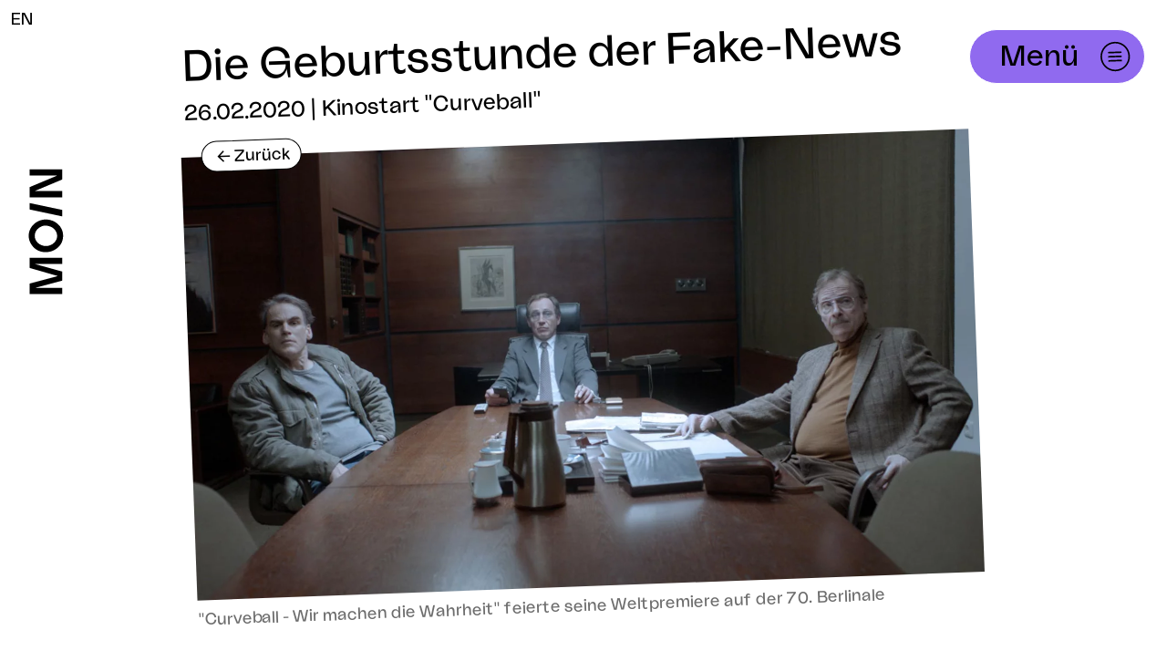

--- FILE ---
content_type: text/html; charset=utf-8
request_url: https://moin-filmfoerderung.de/aktuelles/2020/02/26/20200226-bon-voyage-curveball-berlinale
body_size: 37009
content:
<!DOCTYPE html><html class="overflow-x-hidden w-screen" lang="de"><head><meta charSet="utf-8"/><meta name="viewport" content="width=device-width, initial-scale=1"/><link rel="preload" as="image" href="/assets/logo-vertical.svg"/><link rel="preload" as="image" href="/assets/logo.svg"/><link rel="preload" as="image" href="/assets/icons/icon-newsletter-checkbox.svg"/><link rel="preload" as="image" href="/assets/icons/icon-newsletter-checkbox-white.svg"/><link rel="preload" as="image" href="/assets/icons/icon-arrow-open.svg"/><link rel="preload" as="image" href="/assets/social/facebook.png"/><link rel="preload" as="image" href="/assets/social/instagram.png"/><link rel="preload" as="image" href="/assets/social/linkedin.png"/><link rel="preload" as="image" href="https://moin-assets.b-cdn.net/img/storage/images/magazin/Interviews/2020/Curveball_2.jpg?fit=max&amp;w=1280&amp;h=724&amp;q=85&amp;fm=webp"/><link rel="preload" as="image" href="https://moin-assets.b-cdn.net/img/storage/images/magazin/Interviews/2020/Curveball_4.jpg?fit=max&amp;w=1200&amp;h=724&amp;q=85&amp;fm=webp"/><link rel="stylesheet" href="/_next/static/css/0539ffc2cfaab344.css" data-precedence="next"/><link rel="stylesheet" href="/_next/static/css/c06d3a52fee627c0.css" data-precedence="next"/><link rel="stylesheet" href="/_next/static/css/8960793e9127f140.css" data-precedence="next"/><link rel="stylesheet" href="/_next/static/css/514a7171578656a5.css" data-precedence="next"/><link rel="stylesheet" href="/_next/static/css/6011fdfe3db88edb.css" data-precedence="next"/><link rel="preload" as="script" fetchPriority="low" href="/_next/static/chunks/webpack-d228af36ad963d29.js"/><script src="/_next/static/chunks/fd9d1056-9ca3623edcf94f33.js" async=""></script><script src="/_next/static/chunks/5652-8eb362cd5a3f6fa7.js" async=""></script><script src="/_next/static/chunks/main-app-88f0dedd640815c6.js" async=""></script><script src="/_next/static/chunks/app/global-error-796429fe2619d785.js" async=""></script><script src="/_next/static/chunks/447-cbbad88b731727f4.js" async=""></script><script src="/_next/static/chunks/2426-b1c840f9300166f1.js" async=""></script><script src="/_next/static/chunks/8741-26d84f14abd33fc4.js" async=""></script><script src="/_next/static/chunks/6706-81a279f1463b701f.js" async=""></script><script src="/_next/static/chunks/4725-8e46fc825a6a3bdf.js" async=""></script><script src="/_next/static/chunks/app/%5Blocale%5D/layout-3cacb454b95598c0.js" async=""></script><script src="/_next/static/chunks/5493da1b-bf072c471b17a40d.js" async=""></script><script src="/_next/static/chunks/5199-c496c03c8ab7d41f.js" async=""></script><script src="/_next/static/chunks/8363-3d47595f50298841.js" async=""></script><script src="/_next/static/chunks/9323-965db62d45085f75.js" async=""></script><script src="/_next/static/chunks/2167-1661be64255ce357.js" async=""></script><script src="/_next/static/chunks/2286-875c74a87bbf81da.js" async=""></script><script src="/_next/static/chunks/8861-5f049d1ae9ee2184.js" async=""></script><script src="/_next/static/chunks/8504-736218efb5db3813.js" async=""></script><script src="/_next/static/chunks/9838-120778135e1b7d50.js" async=""></script><script src="/_next/static/chunks/6741-1b258329ae9b86cd.js" async=""></script><script src="/_next/static/chunks/9014-b13102c5cc7e49a3.js" async=""></script><script src="/_next/static/chunks/9689-09b1ca842dfef5de.js" async=""></script><script src="/_next/static/chunks/app/%5Blocale%5D/aktuelles/%5B...slug%5D/page-3398d647539db236.js" async=""></script><link rel="preload" as="image" href="https://moin-assets.b-cdn.net/img/storage/images/magazin/Interviews/2020/Curveball_1.jpg?fit=max&amp;w=1200&amp;h=724&amp;q=85&amp;fm=webp"/><link rel="preload" as="image" href="https://moin-assets.b-cdn.net/img/storage/images/magazin/Interviews/2020/Curveball_5.jpg?fit=max&amp;w=1200&amp;h=724&amp;q=85&amp;fm=webp"/><link rel="preload" as="image" href="https://moin-assets.b-cdn.net/img/storage/images/magazin/Interviews/2020/Curveball_8.jpg?fit=max&amp;w=1200&amp;h=724&amp;q=85&amp;fm=webp"/><link rel="preload" as="image" href="https://moin-assets.b-cdn.net/img/storage/images/magazin/Interviews/2020/Curveball_3.jpg?fit=max&amp;w=1200&amp;h=724&amp;q=85&amp;fm=webp"/><link rel="preload" as="image" href="https://moin-assets.b-cdn.net/img/storage/images/magazin/Interviews/2020/Gruener_Drehpass_curveball.jpg?fit=max&amp;w=1200&amp;h=724&amp;q=85&amp;fm=webp"/><link rel="preload" as="image" href="https://moin-assets.b-cdn.net/img/storage/images/magazin/Interviews/2020/Curveball_7.jpg?fit=max&amp;w=1200&amp;h=724&amp;q=85&amp;fm=webp"/><link rel="preload" as="image" href="/assets/social/x.png"/><link rel="preload" as="image" href="https://moin-assets.b-cdn.net/img/storage/space-oktober_website.jpg?fit=max&amp;w=800&amp;h=699&amp;q=90&amp;fm=webp"/><link rel="preload" as="image" href="https://moin-assets.b-cdn.net/img/storage/smalltowngirl3.jpg?fit=max&amp;w=800&amp;h=1299&amp;q=90&amp;fm=webp"/><title>Die Geburtsstunde der Fake-News | MOIN Filmförderung Hamburg Schleswig-Holstein</title><meta name="description" content="Ein Politdrama mit grotesken Zügen: Regisseur Johannes Naber erzählt mit &quot;Curveball - Wir machen die Warheit&quot; die wahre Geschichte eines BND-Biowaffenexperten, der durch einen internen Fehler Argumente für den Irak-Krieg 2003 lieferte. Produzent ist die noch junge Firma Bon Voyage Films aus Hamburg. Die Produzenten Amir Hamz und Christian Springer erzählen, wie der Film in den letzten zehn Jahren entstanden ist."/><meta name="robots" content="index, follow"/><link rel="canonical" href="https://moin-filmfoerderung.de/aktuelles/2020/02/26/20200226-bon-voyage-curveball-berlinale"/><meta property="og:title" content="Die Geburtsstunde der Fake-News | MOIN Filmförderung Hamburg Schleswig-Holstein"/><meta property="og:description" content="Ein Politdrama mit grotesken Zügen: Regisseur Johannes Naber erzählt mit &quot;Curveball - Wir machen die Warheit&quot; die wahre Geschichte eines BND-Biowaffenexperten, der durch einen internen Fehler Argumente für den Irak-Krieg 2003 lieferte. Produzent ist die noch junge Firma Bon Voyage Films aus Hamburg. Die Produzenten Amir Hamz und Christian Springer erzählen, wie der Film in den letzten zehn Jahren entstanden ist."/><meta property="og:image" content="https://moin-assets.b-cdn.net/img/storage/images/magazin/Interviews/2020/Curveball_2.jpg?fit=max&amp;w=1200&amp;h=724&amp;q=80&amp;fm=webp"/><meta property="og:image:width" content="1200"/><meta property="og:type" content="article"/><meta property="article:published_time" content="2020-02-26T00:00:00.000Z"/><meta name="twitter:card" content="summary_large_image"/><meta name="twitter:title" content="Die Geburtsstunde der Fake-News | MOIN Filmförderung Hamburg Schleswig-Holstein"/><meta name="twitter:description" content="Ein Politdrama mit grotesken Zügen: Regisseur Johannes Naber erzählt mit &quot;Curveball - Wir machen die Warheit&quot; die wahre Geschichte eines BND-Biowaffenexperten, der durch einen internen Fehler Argumente für den Irak-Krieg 2003 lieferte. Produzent ist die noch junge Firma Bon Voyage Films aus Hamburg. Die Produzenten Amir Hamz und Christian Springer erzählen, wie der Film in den letzten zehn Jahren entstanden ist."/><meta name="twitter:image" content="https://moin-assets.b-cdn.net/img/storage/images/magazin/Interviews/2020/Curveball_2.jpg?fit=max&amp;w=1200&amp;h=724&amp;q=80&amp;fm=webp"/><meta name="twitter:image:width" content="1200"/><link rel="icon" href="/favicon.ico" type="image/x-icon" sizes="16x16"/><script src="/_next/static/chunks/polyfills-42372ed130431b0a.js" noModule=""></script></head><body class="max-laptop:overflow-x-hidden w-screen antialiased tablet:text-[1.125rem]"><div class="desktop:flex justify-center flex-row-reverse"><div class="w-screen desktop:-ml-[100px]"><div class="w-page max-w-full mx-auto flex-shrink-0"><header class="
      relative z-[999] desktop:absolute top-0 left-0 w-full
      pt-6 desktop:pt-0
      pb-8 desktop:pb-12
    "><div class="absolute left-0 top-0 px-6 desktop:px-3 py-2 z-[9999]"><a href="/en" title="Switch to english version">EN</a></div><div class="max-w-full mt-[24px]  w-page mx-auto px-6 desktop:px-[50px]"><div class="relative w-full lg:max-w-[calc(100%-180px)] laptop:flex laptop:gap-4 laptop:flex-row laptop:justify-between desktop:justify-end lg:items-start lg:pr-4"><div class="w-full desktop:hidden"><a class="hidden motion-reduce:desktop:hidden desktop:block w-full" href="/" title="MOIN Logo, gehe zurück zur Startseite"><div class="w-full " aria-hidden="true"></div></a><div class="block desktop:hidden motion-reduce:desktop:block pr-[40px] motion-reduce:desktop:pr-0 motion-reduce:desktop:mt-[60px]"><a href="/" title="MOIN Logo, gehe zurück zur Startseite"><div><img class="max-h-[40px] tablet:max-h-[60px]" src="/assets/logo.svg" alt="MOIN Filmförderung Hamburg Schleswig-Holstein"/></div></a></div></div><div class="laptop:min-w-[100px] page:min-w-[140px]"></div></div><div><div class="absolute top-0 right-0 w-full z-[9999]"><div class="relative top-0 z-20 max-w-full w-page mx-auto flex justify-end"><div class="fixed flex space-x-4 pt-[48px] desktop:pt-8 pr-6 " style="transform:translateY(-0px)"><div class="hidden tablet:inline-flex"><button class="
        
        h-[30px] space-x-1 pr-1 pl-3 space-x-1
        tablet:space-x-2 tablet:h-[40px] tablet:pr-2 tablet:pl-4 tablet:text-cb
        laptop:space-x-4 laptop:h-[60px] laptop:text-button laptop:pl-8 
      
        bg-brand-purple
        group max-w-full inline-flex items-center rounded-full focus:outline
        border border-white
      " title="Menü öffnen"><span class="flex-shrink-1 truncate"><span>Menü</span></span><span class="
           
           
          w-8 h-8 laptop:w-12 laptop:h-12
          ">
  <svg xmlns="http://www.w3.org/2000/svg" viewBox="0 0 52 52" fill="none">
    <path fill-rule="evenodd" clip-rule="evenodd" d="M41.8656 25.4392C42.1825 34.081 35.4339 41.3433 26.7922 41.6602C18.1504 41.9771 10.8881 35.2285 10.5712 26.5868C10.2543 17.945 17.0029 10.6827 25.6446 10.3658C34.2864 10.0489 41.5487 16.7975 41.8656 25.4392ZM43.7044 25.3718C44.0585 35.0291 36.5168 43.1449 26.8596 43.499C17.2023 43.8531 9.08654 36.3114 8.73243 26.6542C8.37831 16.9969 15.92 8.88115 25.5772 8.52703C35.2345 8.17292 43.3503 15.7146 43.7044 25.3718ZM33.8539 24.8115L17.9018 25.3964L17.9693 27.237L33.9214 26.6521L33.8539 24.8115ZM18.0818 30.3047L34.0339 29.7198L34.1014 31.5604L18.1493 32.1454L18.0818 30.3047ZM33.674 19.9031L17.7218 20.4881L17.7893 22.3287L33.7414 21.7438L33.674 19.9031Z" fill="currentColor"/>
  </svg>
</span></button></div><div class="inline-block tablet:hidden"><button title="Menü öffnen" class="bg-brand-purple rounded-full w-[40px] h-[40px] p-1"><span>
  <svg xmlns="http://www.w3.org/2000/svg" viewBox="0 0 52 52" fill="none">
    <path fill-rule="evenodd" clip-rule="evenodd" d="M41.8656 25.4392C42.1825 34.081 35.4339 41.3433 26.7922 41.6602C18.1504 41.9771 10.8881 35.2285 10.5712 26.5868C10.2543 17.945 17.0029 10.6827 25.6446 10.3658C34.2864 10.0489 41.5487 16.7975 41.8656 25.4392ZM43.7044 25.3718C44.0585 35.0291 36.5168 43.1449 26.8596 43.499C17.2023 43.8531 9.08654 36.3114 8.73243 26.6542C8.37831 16.9969 15.92 8.88115 25.5772 8.52703C35.2345 8.17292 43.3503 15.7146 43.7044 25.3718ZM33.8539 24.8115L17.9018 25.3964L17.9693 27.237L33.9214 26.6521L33.8539 24.8115ZM18.0818 30.3047L34.0339 29.7198L34.1014 31.5604L18.1493 32.1454L18.0818 30.3047ZM33.674 19.9031L17.7218 20.4881L17.7893 22.3287L33.7414 21.7438L33.674 19.9031Z" fill="currentColor"/>
  </svg>
</span></button></div></div></div></div></div></div></header><main><div class="max-w-full w-outer-text mx-auto"><header class="
        pt-8
      "><div class="space-y-8"><div class="pl-6 outer-text:pl-0 space-y-2 pr-[140px] rotate-north rotate-center px-rotate-north"><h1 class="typo-h3">Die Geburtsstunde der Fake-News</h1><p class="text-cb">26.02.2020 | Kinostart &quot;Curveball&quot;</p></div><div class="space-y-2"><div class="relative rotate-north rotate-center px-rotate-north"><figure><div class="relative aspect-w-16 aspect-h-9"><img class="w-full absolute inset-0 w-full object-cover " width="1290" height="718" alt="" style="object-position:50% 50%" src="https://moin-assets.b-cdn.net/img/storage/images/magazin/Interviews/2020/Curveball_2.jpg?fit=max&amp;w=1280&amp;h=724&amp;q=85&amp;fm=webp" data-logo-anchor="1" quality="85"/></div><figcaption class="text-left text-northgrey-03 pt-2 rotate-center">&quot;Curveball - Wir machen die Wahrheit&quot; feierte seine Weltpremiere auf der 70. Berlinale</figcaption></figure><div class="absolute top-0 left-0 transform -translate-y-1/2 ml-[30px]"><div><a class="
        h-[30px] desktop:h-[34px] space-x-2 pl-4 pr-1
        bg-white text-black border border-black hover:bg-brand-purple hover:border-brand-purple
        group max-w-full inline-flex items-center rounded-full focus:outline
        
      " href="/aktuelles"><span class="flex-shrink-1 truncate"><span aria-hidden="true">&lt;-<!-- --> </span>Zurück</span><span class=""></span></a></div></div></div></div></div></header></div><div class="mt-[40px] desktop:mt-[60px]"><div class="px-6 "><div class="
        w-inner-text content-container flex-shrink-0 max-w-full mx-auto space-y-8 mb-[20px] desktop:mb-[40px]
    "><p class="font-bold">Ein Politdrama mit grotesken Zügen: Regisseur Johannes Naber erzählt mit &quot;Curveball - Wir machen die Warheit&quot; die wahre Geschichte eines BND-Biowaffenexperten, der durch einen internen Fehler Argumente für den Irak-Krieg 2003 lieferte. Produzent ist die noch junge Firma Bon Voyage Films aus Hamburg. Die Produzenten Amir Hamz und Christian Springer erzählen, wie der Film in den letzten zehn Jahren entstanden ist.</p></div></div><div class="mb-[20px]"><div><div class="
            section-block section-rich_text
            
            last-section
            relative
          "><div class="relative "><div class="rich-text "><div class="rich-text-paragraph"><p><strong>Wie seid ihr auf die Story des Films gekommen?</strong></p><p><strong>Amir Hamz:</strong> Ich bin auf die Geschichte über den NDR-Dokumentarfilm &quot;Die Lügen vom Dienst&quot; gekommen. Das war im Jahr 2010. In dem Film, den mir der Panorama-Journalist Stefan Buchen noch im Schnitt zeigte, geht es um die Verwicklungen des Bundesnachrichtendienstes in den Irak-Krieg. Durch weitere Recherche haben wir dann herausgefunden, dass eine wirklich extrem spannende Geschichte dahintersteckt. Die Ereignisse um &quot;Curveball&quot; waren im Endeffekt die Geburtsstunde von dem, was wir heute als &quot;Fake-News&quot; bezeichnen.</p></div><div class="px-6 "><div class="
        w-outer-text content-container flex-shrink-0 max-w-full mx-auto rich-text-image
    "><div><figure class="space-y-3 "><img class="w-full  " width="1290" height="673" alt="" style="object-position:50% 50%" src="https://moin-assets.b-cdn.net/img/storage/images/magazin/Interviews/2020/Curveball_4.jpg?fit=max&amp;w=1200&amp;h=724&amp;q=85&amp;fm=webp" fit="max" quality="85"/><figcaption class="text-northgrey-03 text-[14px]">Regisseur Johannes Naber (r.) im Gespräch mit Darsteller Thorsten Merten</figcaption></figure></div></div></div><div class="rich-text-paragraph"><p><strong>Und wie ging es dann weiter?</strong></p><p><strong>Amir Hamz:</strong> Ich hab den fertigen Film auf DVD bekommen und ein gutes halbes Jahr drauf rumgedacht. Zu der Zeit war ich auch frisch als Produzent gestartet und noch am Anfang. Ich traf mich zuerst mit dem Drehbuchautor Wolfgang Kohlhaase, da ich sehr inhaltlich vorgehen wollte. Er war sofort interessiert und wurde ein entscheidender Impulsgeber am Anfang unseres Weges, auch wenn er als Autor aus Zeitgründen nicht mitwirken konnte.
Im Anschluss traf ich mich mit Regisseur Johannes Naber, der ein paar Monate vorher den Max Ophüls-Preis bekommen hatte für seinen Film &quot;Der Albaner&quot;. Aus Interviews mit ihm wusste ich, dass er sehr politisch ist und sich gut in komplexe Themen einarbeiten kann. Für „Der Albaner&quot; war er ein Jahr lang in Albanien und hat die Sprache gelernt, das fand ich sehr beeindruckend. Ich konnte ihn ziemlich schnell für die Geschichte begeistern. </p><p>Nachdem Johannes als Regisseur zugesagt hatte, haben wir uns alle gemeinsam mit dem NDR-Redakteur Stefan Buchen mehrfach für vier bis fünf Stunden zusammengesetzt. Die Hauptfrage bei diesen Gesprächen war, aus welcher Perspektive wir erzählen wollen und wie die Tonalität sein sollte. Wir waren dann sehr schnell bei der deutschen Perspektive und wollten etwas zeigen, was man aus den Medien so noch nicht kannte: Besonders den Geltungsdrang und das geringe Selbstbewusstsein des BND gegenüber dem großen amerikanischen Bruder.</p><p><strong>Christian Springer</strong>: Für mich war das groteske Element immer das entscheidende. Den Film als strengen Politthriller zu erzählen, wäre meiner Ansicht nach nicht der richtige Ansatz gewesen. Der groteske Ansatz hat uns auch den nötigen Freiraum gegeben.</p></div><div class="px-6 "><div class="
        w-outer-text content-container flex-shrink-0 max-w-full mx-auto rich-text-image
    "><div><figure class="space-y-3 "><img class="w-full  " width="1290" height="673" alt="" style="object-position:50% 50%" src="https://moin-assets.b-cdn.net/img/storage/images/magazin/Interviews/2020/Curveball_1.jpg?fit=max&amp;w=1200&amp;h=724&amp;q=85&amp;fm=webp" fit="max" quality="85"/><figcaption class="text-northgrey-03 text-[14px]">Arndt Wolf (Sebastian Blomberg) gerät zwischen die Fronten</figcaption></figure></div></div></div><div class="rich-text-paragraph"><p><strong>Warum habt ihr euch für Sebastian Blomberg als Hauptdarsteller entschieden?</strong></p><p><strong>Christian Springer:</strong> Sebastian Blomberg ist ein großartiger Schauspieler. Und: Sebastian und Johannes hatten in einigen anderen Produktionen schon recht eng zusammengearbeitet.</p><p><strong>Was musste Blomberg als Schauspieler für die Rolle mitbringen?</strong></p><p><strong>Amir Hamz:</strong> Von Drama über tragische und humorvolle bis zu groteske Szenen musste er alles spielen können – eine ziemliche Bandbreite also.</p></div><div class="px-6 "><div class="
        w-outer-text content-container flex-shrink-0 max-w-full mx-auto rich-text-image
    "><div><figure class="space-y-3 "><img class="w-full  " width="1290" height="673" alt="" style="object-position:50% 50%" src="https://moin-assets.b-cdn.net/img/storage/images/magazin/Interviews/2020/Curveball_5.jpg?fit=max&amp;w=1200&amp;h=724&amp;q=85&amp;fm=webp" fit="max" quality="85"/><figcaption class="text-northgrey-03 text-[14px]">Kurz mal durchatmen: Sebastian Blomberg in einer ruhigen Minute am Set</figcaption></figure></div></div></div><div class="rich-text-paragraph"><p><strong>Welchem Genre würdet ihr &quot;Curveball&quot; zurechnen?</strong></p><p><strong>Christian Springer:</strong> Es ist ein Politdrama, das groteske Züge trägt. Das dem Ernst des Themas gerecht wird, aber – und das ist uns sehr wichtig – auch sehr unterhaltsam, spannend und auch komisch ist.</p><p><strong>Wer von eurer Crew kam aus Hamburg?</strong></p><p><strong>Christian Springer:</strong> Fast die gesamte Ausstattungsabteilung. Das Szenenbild hat Tamo Kunz gemacht, Art Director war Seth Turner (beide u.a. &quot;Der Goldenen Handschuh&quot;, a.d.R.), die Maskenbildnerin Stefanie Gredig kommt ebenfalls aus Hamburg, genauso wie zwei Requisiteure. Und natürlich unser Autor Oliver Keidel. Das Kernteam kam somit aus der Hansestadt. Je nach Bundesland hat sich das dann jedoch noch etwas durchmischt.</p></div><div class="px-6 "><div class="
        w-outer-text content-container flex-shrink-0 max-w-full mx-auto rich-text-image
    "><div><figure class="space-y-3 "><img class="w-full  " width="1290" height="673" alt="" style="object-position:50% 50%" src="https://moin-assets.b-cdn.net/img/storage/images/magazin/Interviews/2020/Curveball_8.jpg?fit=max&amp;w=1200&amp;h=724&amp;q=85&amp;fm=webp" fit="max" quality="85"/><figcaption class="text-northgrey-03 text-[14px]">Berlinale Tea Time: (v.l.) Christian Springer, Kultursenator Carsten Brosda, Sebastian Blomberg, FFHSH-Chef Helge Albers, Fahri Yardim, Amir Hamz und Johannes Naber</figcaption></figure></div></div></div><div class="rich-text-paragraph"><p><strong>Wo habt ihr bei uns in der Region überall gedreht?</strong></p><p><strong>Christian Springer</strong>: In Itzehoe, Elmshorn und Hamburg. In der Hansestadt haben wir einen Tag vor und in der Handelskammer gedreht. Im Film ist es das Gebäude für die Münchener Sicherheitskonferenz. In Itzehoe wurde das ehemalige Gruner und Jahr Gebäude am Rande der Stadt zur Zentrale des Bundesnachrichtendienstes.</p></div><div class="px-6 "><div class="
        w-outer-text content-container flex-shrink-0 max-w-full mx-auto rich-text-image
    "><div><figure class="space-y-3 "><img class="w-full  " width="1290" height="673" alt="" style="object-position:50% 50%" src="https://moin-assets.b-cdn.net/img/storage/images/magazin/Interviews/2020/Curveball_3.jpg?fit=max&amp;w=1200&amp;h=724&amp;q=85&amp;fm=webp" fit="max" quality="85"/><figcaption class="text-northgrey-03 text-[14px]"> Gute Laune am Set: Regisseur Johannes Naber und seine Crew</figcaption></figure></div></div></div><div class="rich-text-paragraph"><p><strong>Ist Curveball bisher das größte Projekt eurer Produktionsfirma Bon Voyage?</strong></p><p><strong>Amir Hamz</strong>: Mit der neuen Firmenkonstellation ist &quot;Curveball&quot; tatsächlich das größte Projekt bisher, ja. Wir haben aber in der Vergangenheit federführend ähnlich große Filme produziert, allerdings nicht unter dem Label der Firma.</p><p><strong>Fahri Yardim ist der dritte Produzent im Bunde bei Bon Voyage. Wie habt ihr drei zusammengefunden?</strong></p><p><strong>Amir Hamz:</strong> Fahri hat in Hamburg Soziologie im Nebenfach studiert, ich Politikwissenschaften, da haben wir uns kennengelernt. Es hat natürlich sehr gut gepasst, dass &quot;Curveball&quot; mit seinem politischen Hintergrund unser erstes großes Projekt war. Durch ihn hatten wir dann auch schnell einen sehr guten Draht zum NDR, der früh in das Projekt mit eingestiegen ist. Christian kenne ich schon seit fast zehn Jahren durch diverse andere Projekte wie &quot;Die dunkle Seite des Mondes&quot; oder &quot;Der Nachtmahr&quot;. Und Christian und Fahri haben ebenfalls in der Vergangenheit Filme zusammen gemacht. Die Firma war also einfach ein logischer nächster Schritt. Wir wollten alle den Entstehungsprozess eines Films noch proaktiver gestalten. Gleichzeitig haben wir aber auch eine große Neugier für andere Formate geteilt.</p></div><div class="px-6 "><div class="
        w-outer-text content-container flex-shrink-0 max-w-full mx-auto rich-text-image
    "><div><figure class="space-y-3 "><img class="w-full  " width="1290" height="673" alt="" style="object-position:50% 50%" src="https://moin-assets.b-cdn.net/img/storage/images/magazin/Interviews/2020/Gruener_Drehpass_curveball.jpg?fit=max&amp;w=1200&amp;h=724&amp;q=85&amp;fm=webp" fit="max" quality="85"/><figcaption class="text-northgrey-03 text-[14px]">Nachhaltige Dreharbeiten: &quot;Curveball&quot; wurde mit dem Grünen Drehpass der Filmförderung Hamburg Schleswig-Holstein ausgezeichnet</figcaption></figure></div></div></div><div class="rich-text-paragraph"><p><strong>Und in welche Richtung soll es mit eurer neuen Firma gehen?</strong></p><p><strong>Amir Hamz</strong>: Unser Portfolio umfasst nicht nur Spielfilme, sondern auch Dokumentarfilme, Serien und andere Formate. Wir wollen eine Lücke besetzen zwischen Anspruch und Kommerz. Man muss sich in Deutschland oft für das eine oder andere entscheiden. Das wollen wir nicht.</p><p><strong>Christian Springer</strong>: Einen Schwerpunkt haben wir nicht, auch wenn das nicht nach Beliebigkeit klingen soll. Wir sind aber offen. Es muss einen spannenden Rahmen oder eine Geschichte geben, die uns berührt. Wir entwickeln Dinge aus dem Bauch heraus und schauen, wie man vielleicht mal etwas anders machen kann. Und da sind wir alle drei auf einer Linie.</p><p><strong>Amir Hamz</strong>: Das tolle an der heutigen Zeit ist, dass man mit ganz unterschiedlichen Akteuren Partnerschaften eingehen kann. Ob Streaming-Plattformen, Pay-TV Sender oder Plattformen von Öffentlich-Rechtlichen wie funk. Man kann Kino, Serien oder Dokus machen, in alle Richtungen überlegen und zu jeder Idee den passenden Partner finden. Das entspricht sehr unserem Naturell. Wir suchen die richtigen Vehikel um spannende Geschichten zu erzählen.</p></div><div class="px-6 "><div class="
        w-outer-text content-container flex-shrink-0 max-w-full mx-auto rich-text-image
    "><div><figure class="space-y-3 "><img class="w-full  " width="1290" height="673" alt="" style="object-position:50% 50%" src="https://moin-assets.b-cdn.net/img/storage/images/magazin/Interviews/2020/Curveball_7.jpg?fit=max&amp;w=1200&amp;h=724&amp;q=85&amp;fm=webp" fit="max" quality="85"/><figcaption class="text-northgrey-03 text-[14px]">Die Dreharbeiten haben u.a. in Elmshorn, Itzehoe und Hamburg stattgefunden</figcaption></figure></div></div></div><div class="rich-text-paragraph"><p><strong>Wie teilt ihr euch zu dritt die Aufgaben auf?</strong></p><p><strong>Amir Hamz</strong>: Fahri ist und bleibt Schauspieler, daher ist er nicht so involviert im Tagesgeschäft wie wir. Dadurch hat er aber meist einen ganz frischen und klugen Blick auf die Projekte, der uns hilft. Er bringt einiges an Klarheit rein, gepaart mit seiner langjährigen Erfahrung und vielen hundert gelesenen Drehbüchern.</p><p>Wie aus Ideen konkrete Projekte werden, das läuft dann meistens über mich, da ich viel Kontakt zu den Kreativen, zu den Agenturen und auch den möglichen Partnern habe und früh eine Vision habe. Man stolpert über irgendeinen Artikel und sagt, „Daraus könnte man eigentlich was machen&quot;. Wie bei Curveball auch. Diese Arbeit macht mir sehr viel Spaß.</p><p><strong>Christian Springer:</strong> Ich bin dann derjenige, der alles einer gewissen Realitätsprüfung unterzieht (lacht). Aber es fließt alles ineinander und man kann das gar nicht so genau auseinanderhalten.</p><p><strong>Verspürt ihr einen besonderen Druck bei Curveball, da es euer erstes großes Projekt ist?</strong></p><p><strong>Christan Springer</strong>: Als die Zusage von der Berlinale kam, hat sich einiges an Druck gelöst. Denn vorher ist immer eine gewisse Unsicherheit da, ob man alles richtig gemacht hat oder nicht.</p><p><strong>Wisst ihr noch, wann ihr erfahren habt, dass Curveball bei der Berlinale läuft?</strong></p><p><strong>Amir Hamz</strong>: Wir waren abends in Berlin mit Fahri zum Essen verabredet – und dann rief der künstlerische Leiter der Berlinale Carlo Chatrian an. Das war am 15. Januar um ziemlich genau 20 Uhr, das hat sich eingebrannt. Christians erste Reaktion war „jetzt lasst uns mal nicht in Panik verfallen&quot;. Und ich konnte mich an dem ganzen Abend auf wirklich gar nichts mehr konzentrieren (lacht). Aber dafür macht man es ja. Eine Premiere vor 2.000 Leuten im Friedrichstadt Palast – das ist Wahnsinn.</p></div></div></div></div></div></div><div class="px-6 "><div class="
        w-inner-text content-container flex-shrink-0 max-w-full mx-auto mb-[40px]
    "><div>Credits<!-- -->: <!-- -->Filmstills und Setfotos: Filmwelt Verleihagentur/Bon Voyage Films</div></div></div><div class="px-6 "><div class="
        w-inner-text content-container flex-shrink-0 max-w-full mx-auto mb-[40px]
    "><div class="space-y-1"><div>Beitrag teilen</div><ul class="flex items-center space-x-3"><li><a href="https://www.facebook.com/share.php?v=4&amp;src=bm&amp;u=https://moin-filmfoerderung.de/aktuelles/2020/02/26/20200226-bon-voyage-curveball-berlinale" target="_blank" rel="nofollow noreferrer"><img class="w-[40px] h-[40px]" src="/assets/social/facebook.png" alt="Auf facebook teilen"/></a></li><li><a href="https://twitter.com/intent/tweet?text=&amp;url=https://moin-filmfoerderung.de/aktuelles/2020/02/26/20200226-bon-voyage-curveball-berlinale" target="_blank" rel="nofollow noreferrer"><img class="w-[40px] h-[40px]" src="/assets/social/x.png" alt="Auf x teilen"/></a></li><li><a href="https://www.linkedin.com/sharing/share-offsite?url=https://moin-filmfoerderung.de/aktuelles/2020/02/26/20200226-bon-voyage-curveball-berlinale" target="_blank" rel="nofollow noreferrer"><img class="w-[40px] h-[40px]" src="/assets/social/linkedin.png" alt="Auf linkedin teilen"/></a></li></ul></div></div></div></div><section class="mt-[100px] desktop:mt-[120px]"><div class="px-5 desktop:px-floating-logo contentAndLogo:px-0 "><div class="
        w-outer-text desktop:w-content flex-shrink-0 max-w-full mx-auto space-y-[30px] desktop:space-y-[124px]
    "><div style="scroll-margin-top:40px" class="flex "><div class="
        typo-h5 text-black bg-northgrey-01 rotate-north rotate-left py-2 px-4
      "><h2>weitere Beiträge</h2></div></div><div class="grid tablet:grid-cols-2 gap-10 laptop:gap-20 laptop:pb-[80px] desktop:pb-[120px]"><div class="w-full laptop:transform laptop:translate-y-[80px] desktop:translate-y-[120px]"><article class="group"><a class="block space-y-4" href="/aktuelles/2025/12/16/nest-foerderentscheidung" aria-label="Zum Artikel NEST Förderentscheidung"><div class="relative aspect-w-16 aspect-h-9 group-hover:rotate-north transition ease-in-out"><img class="w-full w-full absolute inset-0 w-full h-full object-cover " width="1200" height="466" alt="Die Teilnehmer*innen des NEST Space stehen auf einer grünen Wiese" style="object-position:50% 50%" src="https://moin-assets.b-cdn.net/img/storage/space-oktober_website.jpg?fit=max&amp;w=800&amp;h=699&amp;q=90&amp;fm=webp"/></div><div class="group-hover:translate-y-[10px] transition ease-in-out"><header class="typo-h5">NEST Förderentscheidung</header><div class="desktop:flex desktop:space-x-4"><div>16.12.2025</div><div>Oktober + Dezember</div></div><div class="line-clamp-3 mt-4">Die Autor*innen von insgesamt 19 Projekten im Entwicklungsstadium wurden im Oktober und Dezember für die „NEST Space“ Förderung ausgewählt   . Zehn weitere Projekte erhalten eine Basisförderung im Bereich „NEST Classic“.</div></div></a></article></div><div class="w-full "><article class="group"><a class="block space-y-4" href="/aktuelles/2025/12/19/aus-der-community-fuer-die-community" aria-label="Zum Artikel Aus der Community für die Community"><div class="relative aspect-w-16 aspect-h-9 group-hover:rotate-north transition ease-in-out"><div class="
          bg-brand-orange
          absolute inset-0 flex items-center justify-center overflow-hidden
        "></div></div><div class="group-hover:translate-y-[10px] transition ease-in-out"><header class="typo-h5">Aus der Community für die Community</header><div class="desktop:flex desktop:space-x-4"><div>19.12.2025</div><div>NEST-Entscheider*innen</div></div><div class="line-clamp-3 mt-4">Seit Anfang des Jahres entscheidet eine Community aus ehemaligen NEST Space-Fördernehmer*innen darüber, welche zukünftigen Projekte NEST-Förderung erhalten. Pro Nest-Runde werden aus dem NEST Alumni-Pool sechs Personen ausgewählt, die über einschlägige fachliche Expertise und relevante Branchenerfahrung verfügen und diese gezielt in die Bewertung der jeweiligen Projekte einbringen. Mit einer diversen Zusammensetzung wollen wir sicherstellen, dass Geschichten erzählt werden können, die sonst möglicherweise ungehört bleiben</div></div></a></article></div><div class="w-full laptop:transform laptop:translate-y-[80px] desktop:translate-y-[120px]"><article class="group"><a class="block space-y-4" href="/aktuelles/2025/11/20/10-neue-projekte-fuer-den-deutsch-tuerkischen-co-production-development-fonds" aria-label="Zum Artikel 10 neue Projekte für den Deutsch-Türkischen Co-Production Development Fonds"><div class="relative aspect-w-16 aspect-h-9 group-hover:rotate-north transition ease-in-out"><div class="
          bg-brand-orange
          absolute inset-0 flex items-center justify-center overflow-hidden
        "></div></div><div class="group-hover:translate-y-[10px] transition ease-in-out"><header class="typo-h5">10 neue Projekte für den Deutsch-Türkischen Co-Production Development Fonds</header><div class="desktop:flex desktop:space-x-4"><div>20.11.2025</div><div>Neue Förderrunde</div></div><div class="line-clamp-3 mt-4">Hamburg/Berlin/Istanbul, 20.11.25 – Der Deutsch-Türkische Co-Production Development Fonds von Medienboard, MOIN Filmförderung Hamburg Schleswig-Holstein und Meetings on the Bridge – der Koproduktionsplattform des Istanbul Film Festival – fördert zehn Filmprojekte, die in Zusammenarbeit türkischer und deutscher Produktionsfirmen entstehen.</div></div></a></article></div><div class="w-full "><article class="group"><a class="block space-y-4" href="/aktuelles/2026/01/13/von-nordlichter-nachwuchs-bis-cannes-gewinner" aria-label="Zum Artikel Von Nordlichter-Nachwuchs bis Cannes-Gewinner"><div class="relative aspect-w-16 aspect-h-9 group-hover:rotate-north transition ease-in-out"><div class="
          bg-brand-purple
          absolute inset-0 flex items-center justify-center overflow-hidden
        "></div></div><div class="group-hover:translate-y-[10px] transition ease-in-out"><header class="typo-h5">Von Nordlichter-Nachwuchs bis Cannes-Gewinner</header><div class="desktop:flex desktop:space-x-4"><div>13.01.2026</div><div>Aktuelle Förderrunde</div></div><div class="line-clamp-3 mt-4">Die Gremien der MOIN Filmförderung haben in ihren aktuellen Sitzungen knapp 2,2 Millionen Euro an 38 Projekte vergeben. Mit dabei: Das von Tamtam Film aus Hamburg produzierte Nachwuchsprojekt „Erinnerung an das Jetzt“ unter der Regie des Schleswig-Holsteiners Friedrich Tiedtke, der Dokumentarfilm „Greenworld“ von „Gunda“-Regisseur Victor Kossakovsky sowie das neue Kurzfilmprojekt „Amber Light“ von Cannes-Gewinner Mohammad Rasoulof.</div></div></a></article></div><div class="w-full laptop:transform laptop:translate-y-[80px] desktop:translate-y-[120px]"><article class="group"><a class="block space-y-4" href="/aktuelles/2025/11/04/starkes-norddeutsches-kino" aria-label="Zum Artikel Starkes norddeutsches Kino"><div class="relative aspect-w-16 aspect-h-9 group-hover:rotate-north transition ease-in-out"><img class="w-full w-full absolute inset-0 w-full h-full object-cover " width="2666" height="390" alt="Eine junge Frau liegt im Gras" style="object-position:50% 50%" src="https://moin-assets.b-cdn.net/img/storage/smalltowngirl3.jpg?fit=max&amp;w=800&amp;h=1299&amp;q=90&amp;fm=webp"/></div><div class="group-hover:translate-y-[10px] transition ease-in-out"><header class="typo-h5">Starkes norddeutsches Kino</header><div class="desktop:flex desktop:space-x-4"><div>04.11.2025</div><div>67. Nordische Filmtage Lübeck</div></div><div class="line-clamp-3 mt-4">Der Filmnorden trifft sich in Lübeck: Vom 5. bis 9. November 2025 finden dort die 67. Nordischen Filmtage statt. Mehr als 180 Filme werden in zehn Sektionen gezeigt – darunter 18 MOIN-geförderte Produktionen wie das eindringliche Drama „Smalltown Girl“ der Kieler Filmemacherin Hille Norden, die Weltpremiere „Astrid Lindgren – Die Menschheit hat den Verstand verloren“ des Kieler Regisseurs Wilfried Hauke oder der für den Deutschen Kurzfilmpreis nominierte Animationsfilm „Mama Micra“ von Rebecca Blöcher aus Hamburg.</div></div></a></article></div><div class="w-full "><article class="group"><a class="block space-y-4" href="/aktuelles/2025/12/10/pilotprogramm-moin-x-publikumio" aria-label="Zum Artikel Pilotprogramm MOIN x PUBLIKUM.io"><div class="relative aspect-w-16 aspect-h-9 group-hover:rotate-north transition ease-in-out"><div class="
          bg-brand-purple
          absolute inset-0 flex items-center justify-center overflow-hidden
        "></div></div><div class="group-hover:translate-y-[10px] transition ease-in-out"><header class="typo-h5">Pilotprogramm MOIN x PUBLIKUM.io</header><div class="desktop:flex desktop:space-x-4"><div>10.12.2025</div><div>Jetzt bewerben!</div></div><div class="line-clamp-3 mt-4">Mit der Eröffnung seines Deutschland-Büros in Hamburg startet PUBLIKUM.io gemeinsam mit der MOIN Filmförderung ein Pilotprogramm zur Stärkung der publikumsnahen Stoffentwicklung. Produktionsfirmen aus Hamburg und Schleswig-Holstein sind ab sofort eingeladen, sich für die Teilnahme zu bewerben.</div></div></a></article></div></div></div></div></section></main></div></div><div class="hidden desktop:block top-0 bottom-0"><div class="sticky top-6 flex justify-center flex-shrink-0 w-[100px] transition" style="margin-top:0px;opacity:0"><a tabindex="0" title="Zur Startseite" href="/" class="focus:outline"><img class="" src="/assets/logo-vertical.svg" alt="MOIN - Moving Images North"/></a></div></div></div><div class="mt-[80px] laptop:mt-[240px]"><footer class="pb-[60px] laptop:pb-[120px] overflow-x-hidden"><div class="px-5 desktop:px-floating-logo contentAndLogo:px-0 "><div class="
        w-outer-text desktop:w-content flex-shrink-0 max-w-full mx-auto space-y-[55px]
    "><div><a href="/" title="Zur Startseite"><img class="w-[200px] laptop:w-[340px]" src="/assets/logo.svg" alt="MOIN Filmförderung Hamburg Schleswig-Holstein"/></a></div><div class="
          flex flex-col-reverse items-center
          laptop:flex-row laptop:space-x-[90px] laptop:items-stretch
        "><div class="
            w-[calc(100%+3rem)] px-6
            space-y-8 mt-12 clipped-north bg-brand-purple pt-clipped-north-extra pb-clipped-north-extra
            laptop:clipped-none laptop:text-black laptop:bg-transparent
            laptop:w-1/2 laptop:space-y-[100px] laptop:mt-0 laptop:p-0
          "><p class="text-mobile_h3 laptop:text-s1 max-w-[500px]">So bleiben wir in Verbindung!<br />
Tragt euch hier für unsere Newsletter ein:</p><div><form class="block space-y-8 laptop:space-y-[60px]" action="javascript:throw new Error(&#x27;React form unexpectedly submitted.&#x27;)"><div class="space-y-4"><label class="block"><input type="checkbox" hidden="" readOnly="" style="position:fixed;top:1px;left:1px;width:1px;height:0;padding:0;margin:-1px;overflow:hidden;clip:rect(0, 0, 0, 0);white-space:nowrap;border-width:0;display:none" name="newsletter_type" checked="" value="filmen_im_norden"/><button class="relative flex items-center space-x-4" id="headlessui-switch-:Rb9icva:" role="switch" type="button" tabindex="0" aria-checked="true" data-headlessui-state="checked"><span class="block w-[32px] laptop:w-[40px] h-[32px] laptop:h-[40px]"><img alt="" src="/assets/icons/icon-newsletter-checkbox.svg" class="hidden laptop:block w-full h-full"/><img alt="" src="/assets/icons/icon-newsletter-checkbox-white.svg" class="laptop:hidden w-full h-full"/></span><span class="text-base laptop:text-content">Film im Norden (Allgemein)</span></button></label><label class="block"><input type="checkbox" hidden="" readOnly="" style="position:fixed;top:1px;left:1px;width:1px;height:0;padding:0;margin:-1px;overflow:hidden;clip:rect(0, 0, 0, 0);white-space:nowrap;border-width:0;display:none" name="newsletter_type" checked="" value="kinostarts"/><button class="relative flex items-center space-x-4" id="headlessui-switch-:Rj9icva:" role="switch" type="button" tabindex="0" aria-checked="true" data-headlessui-state="checked"><span class="block w-[32px] laptop:w-[40px] h-[32px] laptop:h-[40px]"><img alt="" src="/assets/icons/icon-newsletter-checkbox.svg" class="hidden laptop:block w-full h-full"/><img alt="" src="/assets/icons/icon-newsletter-checkbox-white.svg" class="laptop:hidden w-full h-full"/></span><span class="text-base laptop:text-content">Kinostarts</span></button></label><label class="block"><input type="checkbox" hidden="" readOnly="" style="position:fixed;top:1px;left:1px;width:1px;height:0;padding:0;margin:-1px;overflow:hidden;clip:rect(0, 0, 0, 0);white-space:nowrap;border-width:0;display:none" name="newsletter_type" checked="" value="locations"/><button class="relative flex items-center space-x-4" id="headlessui-switch-:Rr9icva:" role="switch" type="button" tabindex="0" aria-checked="true" data-headlessui-state="checked"><span class="block w-[32px] laptop:w-[40px] h-[32px] laptop:h-[40px]"><img alt="" src="/assets/icons/icon-newsletter-checkbox.svg" class="hidden laptop:block w-full h-full"/><img alt="" src="/assets/icons/icon-newsletter-checkbox-white.svg" class="laptop:hidden w-full h-full"/></span><span class="text-base laptop:text-content">Location Newsletter</span></button></label></div><div><div class="
                relative
              "><label><span class="text-base">Deine E-Mail Adresse<!-- -->:</span><input type="text" class="
                    bg-transparent border-b border-white laptop:border-black py-4 w-full
                    
                    placeholder:text-northgrey-01 placeholder:italic focus:outline-none focus:border-brand-orange
                    pr-[70px]
                  " placeholder="moin@moin-filmfoerderung.de" name="email"/></label><button title="Für Newsletter eintragen" class="absolute right-0 bottom-1 w-[70px] h-[60px] pl-2.5"><svg viewBox="0 0 52 52" class="hover:rotate-button transition-transform" xmlns="http://www.w3.org/2000/svg" fill="none"><path fill="currentColor" fill-rule="evenodd" d="M41.31 25.352c.317 8.64-6.431 15.902-15.072 16.22-8.64.316-15.902-6.432-16.219-15.072-.317-8.641 6.431-15.903 15.072-16.22 8.64-.316 15.902 6.432 16.219 15.072Zm1.84-.067c.355 9.657-7.187 17.773-16.844 18.127-9.658.354-17.773-7.188-18.128-16.845C7.824 16.91 15.366 8.794 25.023 8.44c9.657-.354 17.773 7.188 18.127 16.845Zm-9.643-8.514-12.13.462.076 2.047 8.607-.315-13.708 14.751 1.511 1.405 13.708-14.752.316 8.608 2.048-.076-.428-12.13Z" clip-rule="evenodd"></path></svg></button></div></div></form></div></div><div class="w-full laptop:w-1/2 flex flex-col"><div class="grid grid-cols-2 gap-8"><div class="space-y-3 laptop:space-y-6 flex flex-col"><h2 class="text-mobile_h3 laptop:text-s1 w-full">Kontakt</h2><div class="flex-1 flex flex-col justify-start space-y-[20px] text-sm"><p>MOIN Filmförderung Hamburg <br>Schleswig-Holstein</p><p>Friedensallee 14-16<br>22765 Hamburg<br><a href="https://www.google.com/maps/place/Friedensallee+14-16,+22765+Hamburg/@53.5546129,9.9252333,17z/data=!3m1!4b1!4m6!3m5!1s0x47b1858fb8a466e1:0xf8a6e1aa81f1fb75!8m2!3d53.5546097!4d9.9278082!16s%2Fg%2F11bw3yv0mt?authuser=0&amp;entry=ttu">Anfahrt</a></p><p></p><p>Filmwerkstatt Kiel<br>Dänische Straße 15<br>24103 Kiel<br><a href="https://www.google.com/maps/place/D%C3%A4nische+Str.+15,+24103+Kiel/@54.3242051,10.1393534,18z/data=!4m6!3m5!1s0x47b2565ce58b179f:0x253128fd98e6a6a7!8m2!3d54.3243308!4d10.1407468!16s%2Fg%2F11b8v71mk2?authuser=0&amp;entry=ttu">Anfahrt</a></p></div></div><div class="space-y-3 laptop:space-y-6"><h2 class="text-mobile_h3 laptop:text-s1">Bereiche</h2><nav><ul class="list-none"><li class="mb-[6px] last:mb-0 text-cs "><a class="inline-flex items-center space-x-2" href="/foerderung"><span>Förderung</span> <span class="flex-shrink-0 inline-block"><img src="/assets/icons/icon-arrow-open.svg" alt=""/></span></a></li><li class="mb-[6px] last:mb-0 text-cs "><a class="inline-flex items-center space-x-2" href="/film-commission"><span>Film Commission</span> <span class="flex-shrink-0 inline-block"><img src="/assets/icons/icon-arrow-open.svg" alt=""/></span></a></li><li class="mb-[6px] last:mb-0 text-cs "><a class="inline-flex items-center space-x-2" href="/aktuelles"><span>Aktuelles</span> <span class="flex-shrink-0 inline-block"><img src="/assets/icons/icon-arrow-open.svg" alt=""/></span></a></li><li class="mb-[6px] last:mb-0 text-cs "><a class="inline-flex items-center space-x-2" href="/kalender"><span>Termine</span> <span class="flex-shrink-0 inline-block"><img src="/assets/icons/icon-arrow-open.svg" alt=""/></span></a></li><li class="mb-[6px] last:mb-0 text-cs "><a class="inline-flex items-center space-x-2" href="/ueber-uns"><span>Über uns</span> <span class="flex-shrink-0 inline-block"><img src="/assets/icons/icon-arrow-open.svg" alt=""/></span></a></li><li class="mb-[6px] last:mb-0 text-cs mt-[34px]"><a class="inline-flex items-center space-x-2" href="/presse"><span>Presse</span> <span class="flex-shrink-0 inline-block"><img src="/assets/icons/icon-arrow-open.svg" alt=""/></span></a></li><li class="mb-[6px] last:mb-0 text-cs "><a class="inline-flex items-center space-x-2" href="/compliance"><span>Compliance</span> <span class="flex-shrink-0 inline-block"><img src="/assets/icons/icon-arrow-open.svg" alt=""/></span></a></li><li class="mb-[6px] last:mb-0 text-cs "><a class="inline-flex items-center space-x-2" href="/barrierefreiheit"><span>Barrierefreiheit</span> <span class="flex-shrink-0 inline-block"><img src="/assets/icons/icon-arrow-open.svg" alt=""/></span></a></li><li class="mb-[6px] last:mb-0 text-cs "><a class="inline-flex items-center space-x-2" href="/jobs"><span>Jobs</span> <span class="flex-shrink-0 inline-block"><img src="/assets/icons/icon-arrow-open.svg" alt=""/></span></a></li><li class="mb-[6px] last:mb-0 text-cs mt-[34px]"><a class="inline-flex items-center space-x-2" href="/foerderung/nest"><span>NEST</span> <span class="flex-shrink-0 inline-block"><img src="/assets/icons/icon-arrow-open.svg" alt=""/></span></a></li><li class="mb-[6px] last:mb-0 text-cs "><a class="inline-flex items-center space-x-2" href="https://antrag.moin-filmfoerderung.de" target="_blank" rel="nofollow noopener"><span>Antragsdatenbank</span> <span class="flex-shrink-0 inline-block"><img src="/assets/icons/icon-arrow-open.svg" alt=""/></span></a></li><li class="mb-[6px] last:mb-0 text-cs "><a class="inline-flex items-center space-x-2" href="https://erloese.moin-filmfoerderung.de" target="_blank" rel="nofollow noopener"><span>Erlöstool</span> <span class="flex-shrink-0 inline-block"><img src="/assets/icons/icon-arrow-open.svg" alt=""/></span></a></li></ul></nav></div></div><div class="space-y-6 mt-auto laptop:pb-[12px] hidden laptop:block"><div class="text-cs"><a class="inline-flex items-center space-x-2 py-1" href="/datenschutz-impressum"><span>Impressum &amp; Datenschutz</span> <span class="inline-block"><img src="/assets/icons/icon-arrow-open.svg" alt=""/></span></a></div><nav class="flex items-center space-x-2"><a rel="noreferrer nofollow" target="_blank" href="https://www.facebook.com/moinfilmfoerderung"><img class="w-[40px] h-[40px]" src="/assets/social/facebook.png" alt="facebook"/></a><a rel="noreferrer nofollow" target="_blank" href="https://www.instagram.com/moinfilmfoerderung/"><img class="w-[40px] h-[40px]" src="/assets/social/instagram.png" alt="instagram"/></a><a rel="noreferrer nofollow" target="_blank" href="https://www.linkedin.com/company/moinfilmfoerderung/"><img class="w-[40px] h-[40px]" src="/assets/social/linkedin.png" alt="linkedin"/></a></nav></div></div></div><div class="flex text-center justify-center laptop:hidden"><div class="space-y-6"><div class="text-cs"><a class="inline-flex items-center space-x-2 py-1" href="/datenschutz-impressum"><span>Impressum &amp; Datenschutz</span> <span class="inline-block"><img src="/assets/icons/icon-arrow-open.svg" alt=""/></span></a></div><nav class="flex items-center space-x-2"><a rel="noreferrer nofollow" target="_blank" href="https://www.facebook.com/moinfilmfoerderung"><img class="w-[40px] h-[40px]" src="/assets/social/facebook.png" alt="facebook"/></a><a rel="noreferrer nofollow" target="_blank" href="https://www.instagram.com/moinfilmfoerderung/"><img class="w-[40px] h-[40px]" src="/assets/social/instagram.png" alt="instagram"/></a><a rel="noreferrer nofollow" target="_blank" href="https://www.linkedin.com/company/moinfilmfoerderung/"><img class="w-[40px] h-[40px]" src="/assets/social/linkedin.png" alt="linkedin"/></a></nav></div></div></div></div></footer></div><div><script type="text/javascript" src="https://cdn.sitebrunch.com/sites/OOF574.js" async data-site="OOF574"></script>
<script type="text/javascript" src="https://sitebrunch-staging.b-cdn.net/sites/QU4TH0.js" async data-site="QU4TH0"></script></div><script>addEventListener("submit",function(a){if(!a.defaultPrevented){var c=a.target,d=a.submitter,e=c.action,b=d;if(d){var f=d.getAttribute("formAction");null!=f&&(e=f,b=null)}"javascript:throw new Error('React form unexpectedly submitted.')"===e&&(a.preventDefault(),b?(a=document.createElement("input"),a.name=b.name,a.value=b.value,b.parentNode.insertBefore(a,b),b=new FormData(c),a.parentNode.removeChild(a)):b=new FormData(c),a=c.ownerDocument||c,(a.$$reactFormReplay=a.$$reactFormReplay||[]).push(c,d,b))}});</script><script src="/_next/static/chunks/webpack-d228af36ad963d29.js" async=""></script><script>(self.__next_f=self.__next_f||[]).push([0]);self.__next_f.push([2,null])</script><script>self.__next_f.push([1,"1:HL[\"/_next/static/css/0539ffc2cfaab344.css\",\"style\"]\n2:HL[\"/_next/static/css/c06d3a52fee627c0.css\",\"style\"]\n3:HL[\"/_next/static/css/8960793e9127f140.css\",\"style\"]\n4:HL[\"/_next/static/css/514a7171578656a5.css\",\"style\"]\n5:HL[\"/_next/static/css/6011fdfe3db88edb.css\",\"style\"]\n"])</script><script>self.__next_f.push([1,"6:I[12846,[],\"\"]\n9:I[4707,[],\"\"]\nc:I[36423,[],\"\"]\nf:I[48990,[\"6470\",\"static/chunks/app/global-error-796429fe2619d785.js\"],\"default\"]\na:[\"locale\",\"de\",\"d\"]\nb:[\"slug\",\"2020/02/26/20200226-bon-voyage-curveball-berlinale\",\"c\"]\n10:[]\n"])</script><script>self.__next_f.push([1,"0:[\"$\",\"$L6\",null,{\"buildId\":\"3rs1Ym35QYDfuWL2m9ENW\",\"assetPrefix\":\"\",\"urlParts\":[\"\",\"aktuelles\",\"2020\",\"02\",\"26\",\"20200226-bon-voyage-curveball-berlinale\"],\"initialTree\":[\"\",{\"children\":[[\"locale\",\"de\",\"d\"],{\"children\":[\"aktuelles\",{\"children\":[[\"slug\",\"2020/02/26/20200226-bon-voyage-curveball-berlinale\",\"c\"],{\"children\":[\"__PAGE__\",{}]}]}]},\"$undefined\",\"$undefined\",true]}],\"initialSeedData\":[\"\",{\"children\":[[\"locale\",\"de\",\"d\"],{\"children\":[\"aktuelles\",{\"children\":[[\"slug\",\"2020/02/26/20200226-bon-voyage-curveball-berlinale\",\"c\"],{\"children\":[\"__PAGE__\",{},[[\"$L7\",\"$L8\",[[\"$\",\"link\",\"0\",{\"rel\":\"stylesheet\",\"href\":\"/_next/static/css/6011fdfe3db88edb.css\",\"precedence\":\"next\",\"crossOrigin\":\"$undefined\"}]]],null],null]},[null,[\"$\",\"$L9\",null,{\"parallelRouterKey\":\"children\",\"segmentPath\":[\"children\",\"$a\",\"children\",\"aktuelles\",\"children\",\"$b\",\"children\"],\"error\":\"$undefined\",\"errorStyles\":\"$undefined\",\"errorScripts\":\"$undefined\",\"template\":[\"$\",\"$Lc\",null,{}],\"templateStyles\":\"$undefined\",\"templateScripts\":\"$undefined\",\"notFound\":\"$undefined\",\"notFoundStyles\":\"$undefined\"}]],null]},[null,[\"$\",\"$L9\",null,{\"parallelRouterKey\":\"children\",\"segmentPath\":[\"children\",\"$a\",\"children\",\"aktuelles\",\"children\"],\"error\":\"$undefined\",\"errorStyles\":\"$undefined\",\"errorScripts\":\"$undefined\",\"template\":[\"$\",\"$Lc\",null,{}],\"templateStyles\":\"$undefined\",\"templateScripts\":\"$undefined\",\"notFound\":\"$undefined\",\"notFoundStyles\":\"$undefined\"}]],null]},[[[[\"$\",\"link\",\"0\",{\"rel\":\"stylesheet\",\"href\":\"/_next/static/css/0539ffc2cfaab344.css\",\"precedence\":\"next\",\"crossOrigin\":\"$undefined\"}],[\"$\",\"link\",\"1\",{\"rel\":\"stylesheet\",\"href\":\"/_next/static/css/c06d3a52fee627c0.css\",\"precedence\":\"next\",\"crossOrigin\":\"$undefined\"}],[\"$\",\"link\",\"2\",{\"rel\":\"stylesheet\",\"href\":\"/_next/static/css/8960793e9127f140.css\",\"precedence\":\"next\",\"crossOrigin\":\"$undefined\"}],[\"$\",\"link\",\"3\",{\"rel\":\"stylesheet\",\"href\":\"/_next/static/css/514a7171578656a5.css\",\"precedence\":\"next\",\"crossOrigin\":\"$undefined\"}]],\"$Ld\"],null],null]},[null,[\"$\",\"$L9\",null,{\"parallelRouterKey\":\"children\",\"segmentPath\":[\"children\"],\"error\":\"$undefined\",\"errorStyles\":\"$undefined\",\"errorScripts\":\"$undefined\",\"template\":[\"$\",\"$Lc\",null,{}],\"templateStyles\":\"$undefined\",\"templateScripts\":\"$undefined\",\"notFound\":[[\"$\",\"title\",null,{\"children\":\"404: This page could not be found.\"}],[\"$\",\"div\",null,{\"style\":{\"fontFamily\":\"system-ui,\\\"Segoe UI\\\",Roboto,Helvetica,Arial,sans-serif,\\\"Apple Color Emoji\\\",\\\"Segoe UI Emoji\\\"\",\"height\":\"100vh\",\"textAlign\":\"center\",\"display\":\"flex\",\"flexDirection\":\"column\",\"alignItems\":\"center\",\"justifyContent\":\"center\"},\"children\":[\"$\",\"div\",null,{\"children\":[[\"$\",\"style\",null,{\"dangerouslySetInnerHTML\":{\"__html\":\"body{color:#000;background:#fff;margin:0}.next-error-h1{border-right:1px solid rgba(0,0,0,.3)}@media (prefers-color-scheme:dark){body{color:#fff;background:#000}.next-error-h1{border-right:1px solid rgba(255,255,255,.3)}}\"}}],[\"$\",\"h1\",null,{\"className\":\"next-error-h1\",\"style\":{\"display\":\"inline-block\",\"margin\":\"0 20px 0 0\",\"padding\":\"0 23px 0 0\",\"fontSize\":24,\"fontWeight\":500,\"verticalAlign\":\"top\",\"lineHeight\":\"49px\"},\"children\":\"404\"}],[\"$\",\"div\",null,{\"style\":{\"display\":\"inline-block\"},\"children\":[\"$\",\"h2\",null,{\"style\":{\"fontSize\":14,\"fontWeight\":400,\"lineHeight\":\"49px\",\"margin\":0},\"children\":\"This page could not be found.\"}]}]]}]}]],\"notFoundStyles\":[]}]],null],\"couldBeIntercepted\":false,\"initialHead\":[null,\"$Le\"],\"globalErrorComponent\":\"$f\",\"missingSlots\":\"$W10\"}]\n"])</script><script>self.__next_f.push([1,"11:I[16456,[\"447\",\"static/chunks/447-cbbad88b731727f4.js\",\"2426\",\"static/chunks/2426-b1c840f9300166f1.js\",\"8741\",\"static/chunks/8741-26d84f14abd33fc4.js\",\"6706\",\"static/chunks/6706-81a279f1463b701f.js\",\"4725\",\"static/chunks/4725-8e46fc825a6a3bdf.js\",\"1203\",\"static/chunks/app/%5Blocale%5D/layout-3cacb454b95598c0.js\"],\"default\"]\n13:I[72921,[\"4346\",\"static/chunks/5493da1b-bf072c471b17a40d.js\",\"447\",\"static/chunks/447-cbbad88b731727f4.js\",\"5199\",\"static/chunks/5199-c496c03c8ab7d41f.js\",\"8363\",\"static/chunks/8363-3d47595f50298841.js\",\"9323\",\"static/chunks/9323-965db62d45085f75.js\",\"2167\",\"static/chunks/2167-1661be64255ce357.js\",\"2426\",\"static/chunks/2426-b1c840f9300166f1.js\",\"2286\",\"static/chunks/2286-875c74a87bbf81da.js\",\"8861\",\"static/chunks/8861-5f049d1ae9ee2184.js\",\"6706\",\"static/chunks/6706-81a279f1463b701f.js\",\"8504\",\"static/chunks/8504-736218efb5db3813.js\",\"9838\",\"static/chunks/9838-120778135e1b7d50.js\",\"6741\",\"static/chunks/6741-1b258329ae9b86cd.js\",\"4725\",\"static/chunks/4725-8e46fc825a6a3bdf.js\",\"9014\",\"static/chunks/9014-b13102c5cc7e49a3.js\",\"9689\",\"static/chunks/9689-09b1ca842dfef5de.js\",\"3305\",\"static/chunks/app/%5Blocale%5D/aktuelles/%5B...slug%5D/page-3398d647539db236.js\"],\"ContentPageHeader\"]\n14:I[8662,[\"4346\",\"static/chunks/5493da1b-bf072c471b17a40d.js\",\"447\",\"static/chunks/447-cbbad88b731727f4.js\",\"5199\",\"static/chunks/5199-c496c03c8ab7d41f.js\",\"8363\",\"static/chunks/8363-3d47595f50298841.js\",\"9323\",\"static/chunks/9323-965db62d45085f75.js\",\"2167\",\"static/chunks/2167-1661be64255ce357.js\",\"2426\",\"static/chunks/2426-b1c840f9300166f1.js\",\"2286\",\"static/chunks/2286-875c74a87bbf81da.js\",\"8861\",\"static/chunks/8861-5f049d1ae9ee2184.js\",\"6706\",\"static/chunks/6706-81a279f1463b701f.js\",\"8504\",\"static/chunks/8504-736218efb5db3813.js\",\"9838\",\"static/chunks/9838-120778135e1b7d50.js\",\"6741\",\"static/chunks/6741-1b258329ae9b86cd.js\",\"4725\",\"static/chunks/4725-8e46fc825a6a3bdf.js\",\"9014\",\"static/chunks/9014-b13102c5cc7e49a3.js\",\"9689\",\"static/chunks/9689-09b1ca842dfef5de.js\",\"3305\",\"static/chunks/app/%5Blocale%5D/aktuel"])</script><script>self.__next_f.push([1,"les/%5B...slug%5D/page-3398d647539db236.js\"],\"Translate\"]\n15:I[76978,[\"447\",\"static/chunks/447-cbbad88b731727f4.js\",\"2426\",\"static/chunks/2426-b1c840f9300166f1.js\",\"8741\",\"static/chunks/8741-26d84f14abd33fc4.js\",\"6706\",\"static/chunks/6706-81a279f1463b701f.js\",\"4725\",\"static/chunks/4725-8e46fc825a6a3bdf.js\",\"1203\",\"static/chunks/app/%5Blocale%5D/layout-3cacb454b95598c0.js\"],\"FloatingMoinLogo\"]\n17:I[75680,[\"447\",\"static/chunks/447-cbbad88b731727f4.js\",\"2426\",\"static/chunks/2426-b1c840f9300166f1.js\",\"8741\",\"static/chunks/8741-26d84f14abd33fc4.js\",\"6706\",\"static/chunks/6706-81a279f1463b701f.js\",\"4725\",\"static/chunks/4725-8e46fc825a6a3bdf.js\",\"1203\",\"static/chunks/app/%5Blocale%5D/layout-3cacb454b95598c0.js\"],\"StoryOverlay\"]\n18:I[99418,[\"447\",\"static/chunks/447-cbbad88b731727f4.js\",\"2426\",\"static/chunks/2426-b1c840f9300166f1.js\",\"8741\",\"static/chunks/8741-26d84f14abd33fc4.js\",\"6706\",\"static/chunks/6706-81a279f1463b701f.js\",\"4725\",\"static/chunks/4725-8e46fc825a6a3bdf.js\",\"1203\",\"static/chunks/app/%5Blocale%5D/layout-3cacb454b95598c0.js\"],\"PauseAnimations\"]\n19:I[90980,[\"447\",\"static/chunks/447-cbbad88b731727f4.js\",\"2426\",\"static/chunks/2426-b1c840f9300166f1.js\",\"8741\",\"static/chunks/8741-26d84f14abd33fc4.js\",\"6706\",\"static/chunks/6706-81a279f1463b701f.js\",\"4725\",\"static/chunks/4725-8e46fc825a6a3bdf.js\",\"1203\",\"static/chunks/app/%5Blocale%5D/layout-3cacb454b95598c0.js\"],\"ScriptsInitializer\"]\n1a:I[31751,[\"447\",\"static/chunks/447-cbbad88b731727f4.js\",\"2426\",\"static/chunks/2426-b1c840f9300166f1.js\",\"8741\",\"static/chunks/8741-26d84f14abd33fc4.js\",\"6706\",\"static/chunks/6706-81a279f1463b701f.js\",\"4725\",\"static/chunks/4725-8e46fc825a6a3bdf.js\",\"1203\",\"static/chunks/app/%5Blocale%5D/layout-3cacb454b95598c0.js\"],\"LivereloadHandler\"]\n"])</script><script>self.__next_f.push([1,"d:[\"$\",\"html\",null,{\"className\":\"overflow-x-hidden w-screen\",\"lang\":\"de\",\"children\":[\"$\",\"body\",null,{\"className\":\"max-laptop:overflow-x-hidden w-screen antialiased tablet:text-[1.125rem]\",\"children\":[[\"$\",\"$L11\",null,{\"locale\":\"de\",\"now\":\"$undefined\",\"timeZone\":\"Europe/Berlin\",\"messages\":{\"Startseite\":\"Startseite\",\"foerderung\":{\"einreichtermin\":\"{count, plural, =1 {Einreichtermin} other {Einreichtermine}}\",\"gremium\":{\"stellvertreter\":\"Stellvertreter*innen\"}},\"events\":{\"events\":\"Termine\",\"date\":\"Datum\",\"time\":\"Uhrzeit\",\"deadline\":\"Anmeldeschluss\",\"next_events\":\"Die nächsten Termine\",\"next_kinostarts\":\"Die nächsten Kinostarts\",\"persons_of_contact\":\"eure Ansprechpersonen\",\"registration\":\"Anmeldung\",\"register\":\"Anmelden\",\"register_waitlist\":\"Auf Warteliste setzen\",\"registration_success\":\"Die Anmeldung zur Veranstaltung war erfolgreich\",\"clock\":\"Uhr\",\"filter\":{\"location\":\"Filter nach Standort\",\"event_series\":\"Filter nach Kategorien\",\"reset\":\"Filter zurücksetzen\"},\"update\":\"Anmeldung anpassen\",\"status\":{\"confirm\":\"Doch teilnehmen\",\"cancel\":\"Absagen\",\"confirmed\":\"Sie nehmen an dieser Veranstaltung teil.\",\"waitlist\":\"Sie sind auf der Warteliste für diese Veranstaltung.\",\"canceled\":\"Sie haben Ihre Teilnahme abgesagt.\"},\"max_number_companions\":\"Maximale Anzahl Begleitpersonen: {max}\",\"no_companion_capacity\":\"Es gibt keine freien Plätze mehr für Begleitpersonen\",\"no_capacity\":{\"headline\":\"Keine freien Plätze mehr\",\"description\":\"Bei diesem Termin gibt es leider keine freien Plätze mehr und eine Anmeldung ist deshalb leider nicht mehr möglich\"},\"waitlist\":{\"headline\":\"Warteliste\",\"description\":\"Bei diesem Termin gibt es leider keine freien Plätze mehr, aber ihr könnt euch auf die Warteliste eintragen lassen. Falls es wieder freie Plätze gibt erhaltet ihr eine Benachrichtigung.\"}},\"equipment\":{\"price_per_day\":\"pro Nutzungstag plus USt.\"},\"general\":{\"header-image\":\"Header-Bild\",\"close\":\"schließen\",\"back\":\"Zurück\",\"previous\":\"Vorheriges\",\"next\":\"Nächstes\",\"load-more\":\"Mehr laden\",\"email\":\"E-Mail\",\"menu\":\"Menü\",\"show_video\":\"Video ansehen\",\"show_trailer\":\"Trailer ansehen\",\"share-page\":\"Beitrag teilen\",\"send\":\"Absenden\",\"credits\":\"Credits\",\"computer_translated\":\"Dieser Beitrag wurde automatisch übersetzt und kann Fehler enthalten.\",\"go_to_event\":\"Zur Veranstaltung\",\"no-deadlines\":\"zzt. keine Einreichtermine\",\"page-not-found\":\"Seite nicht gefunden\",\"search\":\"suchen\",\"to-magazine\":\"Zum Magazin\",\"download-pdf\":\"PDF Herunterladen\"},\"fields\":{\"Vorname\":\"Vorname\",\"Nachname\":\"Nachname\",\"E-Mail\":\"E-Mail\",\"Telefon\":\"Telefon\",\"Wann und wie lange möchtest du das Equipment ausleihen?\":\"Wann und wie lange möchtest du das Equipment ausleihen?\",\"Welches Equipment möchtest du ausleihen?\":\"Welches Equipment möchtest du ausleihen?\",\"Gebe einen Zeitraum ein (2-4 Wochen)\":\"Gebe einen Zeitraum ein (2-4 Wochen)\",\"beispiel@beispiel\":{\"de\":\"beispiel@beispiel.de\"}},\"footer\":{\"contact\":\"Kontakt\",\"areas\":\"Bereiche\",\"newsletter\":{\"your-email\":\"Deine E-Mail Adresse\",\"placeholder\":\"moin@moin-filmfoerderung.de\"}},\"news\":{\"headline\":\"Aktuelles\",\"go-to-article\":\"Zum Artikel\"},\"film-commission\":{\"all\":\"Alle\",\"show-all-photos\":\"Alle Fotos anzeigen\",\"extra-information\":\"Zusatzinformationen\",\"nearby\":\"Locations im Umkreis\",\"filming-times\":\"Zeitliche Begrenzungen\",\"usage\":\"derzeitige Nutzung\",\"comment\":\"Bemerkung\",\"offices\":\"Ämter und Behörden\",\"phone\":\"Telefon\",\"request-permit\":\"Drehgenehmigung beantragen\",\"contact-information\":\"Kontaktinformationen\",\"person-of-contact\":\"Ansprechpartner*in: {name}\"},\"location-guide\":{\"location-guide\":\"Motiv Datenbank\",\"search\":\"Motiv Datenbank durchsuchen\",\"reset-search\":\"Suche löschen\",\"gallery-title\":\"Gallerie - {title}\"},\"magazine\":{\"magazine\":\"Magazin\",\"more-news\":\"weitere Beiträge\"},\"filmings\":{\"filmings\":\"Produktionsspiegel\",\"genre\":\"Genre\",\"category\":\"Art der Produktion\",\"shooting-duration\":\"Drehzeit\",\"production-company\":\"Produktionsfirma\",\"production-infos\":\"Infos zur Produktion\",\"jobs\":\"Stab\"},\"production-guide\":{\"title\":\"Production Guide\",\"search\":\"Production Guide durchsuchen\",\"search-category\":\"{category} durchsuchen\",\"reset-search\":\"Suche löschen\",\"read-more\":\"mehr Informationen\"},\"fundings\":{\"search\":\"Projektarchiv durchsuchen\",\"all_years\":\"Alle Jahre\",\"all_funding_types\":\"Alle Förderarten\",\"all_committees\":\"Alle Gremien\",\"category\":\"Kategorie: {category}\",\"production\":\"Produktion: {production}\",\"director\":\"Regie: {director}\",\"book\":\"Buch: {book}\",\"distributor\":\"Verleih: {distributor}\",\"director_book\":\"Buch \u0026 Regie: {director_book}\",\"cinema\":\"Kino: {cinema}\",\"results\":\"{count} Ergebnisse\",\"session\":{\"headline\":\"Förderentscheidung vom {date}\",\"description\":\"Das Gremium {committee} der MOIN Filmförderung hat am {date} rund {amount} an {count} Projekte vergeben.\",\"missing\":\"Es gibt keine vergangene Entscheidung des Gremiums {committee}\"},\"generate_pdf\":\"PDF generieren\",\"nest_special_case\":\"Eine Übersicht aller NEST Space Alumni findet ihr\",\"nest_special_case_target\":\"hier\",\"filters\":{\"year\":\"Jahr\",\"funding_type\":\"Förderart\",\"committee\":\"Gremium\"}},\"newsletter\":{\"errors\":{\"user_exists\":\"Diese E-Mail Adresse ist bereits für unseren Newsletter angemeldet.\"}},\"search\":{\"search\":\"Suche\",\"enter-search\":\"z.B. NEST\",\"results\":\"{count} Ergebnisse gefunden\",\"collections\":{\"fundings\":\"Förderentscheidungen\",\"pages\":\"Seiten\",\"productions\":\"Produktionen\",\"shooting_locations\":\"Motive\",\"magazine\":\"Aktuelles\",\"events\":\"Termine\"}},\"productions\":{\"search\":\"suchen\",\"search-placeholder\":\"Nach Projekten suchen\",\"current\":\"Aktuelle Dreharbeiten\",\"all\":\"Alle Dreharbeiten\",\"year\":\"Jahr\"},\"nest-profiles\":{\"title\":\"NEST Alumni\",\"project\":\"Projekt\",\"edition\":\"Edition\",\"format\":\"Format\",\"contact\":\"Kontakt\",\"website\":\"Webseite\",\"about_me\":\"Über mich\",\"past_projects\":\"Bisherige Projekte\",\"filter\":{\"year\":\"Filter nach NEST Jahr\",\"space\":\"Filter nach NEST Spaces\"}}},\"children\":[[\"$\",\"div\",null,{\"className\":\"desktop:flex justify-center flex-row-reverse\",\"children\":[[\"$\",\"div\",null,{\"className\":\"w-screen desktop:-ml-[100px]\",\"children\":[\"$\",\"div\",null,{\"className\":\"w-page max-w-full mx-auto flex-shrink-0\",\"children\":[\"$\",\"$L9\",null,{\"parallelRouterKey\":\"children\",\"segmentPath\":[\"children\",\"$a\",\"children\"],\"error\":\"$undefined\",\"errorStyles\":\"$undefined\",\"errorScripts\":\"$undefined\",\"template\":[\"$\",\"$Lc\",null,{}],\"templateStyles\":\"$undefined\",\"templateScripts\":\"$undefined\",\"notFound\":[\"$\",\"main\",null,{\"children\":[\"$L12\",[\"$\",\"$L13\",null,{\"title\":[\"$\",\"$L14\",null,{\"value\":\"general.page-not-found\"}]}]]}],\"notFoundStyles\":[]}]}]}],[\"$\",\"$L15\",null,{\"locale\":\"default\"}]]}],[\"$\",\"div\",null,{\"className\":\"mt-[80px] laptop:mt-[240px]\",\"children\":\"$L16\"}],[\"$\",\"$L17\",null,{\"storyGroups\":[]}],[\"$\",\"$L18\",null,{}],[\"$\",\"$L19\",null,{}],[\"$\",\"$L1a\",null,{}]]}],[\"$\",\"div\",null,{\"dangerouslySetInnerHTML\":{\"__html\":\"\u003cscript type=\\\"text/javascript\\\" src=\\\"https://cdn.sitebrunch.com/sites/OOF574.js\\\" async data-site=\\\"OOF574\\\"\u003e\u003c/script\u003e\\n\u003cscript type=\\\"text/javascript\\\" src=\\\"https://sitebrunch-staging.b-cdn.net/sites/QU4TH0.js\\\" async data-site=\\\"QU4TH0\\\"\u003e\u003c/script\u003e\"}}]]}]}]\n"])</script><script>self.__next_f.push([1,"1b:I[6577,[\"4346\",\"static/chunks/5493da1b-bf072c471b17a40d.js\",\"447\",\"static/chunks/447-cbbad88b731727f4.js\",\"5199\",\"static/chunks/5199-c496c03c8ab7d41f.js\",\"8363\",\"static/chunks/8363-3d47595f50298841.js\",\"9323\",\"static/chunks/9323-965db62d45085f75.js\",\"2167\",\"static/chunks/2167-1661be64255ce357.js\",\"2426\",\"static/chunks/2426-b1c840f9300166f1.js\",\"2286\",\"static/chunks/2286-875c74a87bbf81da.js\",\"8861\",\"static/chunks/8861-5f049d1ae9ee2184.js\",\"6706\",\"static/chunks/6706-81a279f1463b701f.js\",\"8504\",\"static/chunks/8504-736218efb5db3813.js\",\"9838\",\"static/chunks/9838-120778135e1b7d50.js\",\"6741\",\"static/chunks/6741-1b258329ae9b86cd.js\",\"4725\",\"static/chunks/4725-8e46fc825a6a3bdf.js\",\"9014\",\"static/chunks/9014-b13102c5cc7e49a3.js\",\"9689\",\"static/chunks/9689-09b1ca842dfef5de.js\",\"3305\",\"static/chunks/app/%5Blocale%5D/aktuelles/%5B...slug%5D/page-3398d647539db236.js\"],\"LanguageSwitcher\"]\n1c:I[12677,[\"4346\",\"static/chunks/5493da1b-bf072c471b17a40d.js\",\"447\",\"static/chunks/447-cbbad88b731727f4.js\",\"5199\",\"static/chunks/5199-c496c03c8ab7d41f.js\",\"8363\",\"static/chunks/8363-3d47595f50298841.js\",\"9323\",\"static/chunks/9323-965db62d45085f75.js\",\"2167\",\"static/chunks/2167-1661be64255ce357.js\",\"2426\",\"static/chunks/2426-b1c840f9300166f1.js\",\"2286\",\"static/chunks/2286-875c74a87bbf81da.js\",\"8861\",\"static/chunks/8861-5f049d1ae9ee2184.js\",\"6706\",\"static/chunks/6706-81a279f1463b701f.js\",\"8504\",\"static/chunks/8504-736218efb5db3813.js\",\"9838\",\"static/chunks/9838-120778135e1b7d50.js\",\"6741\",\"static/chunks/6741-1b258329ae9b86cd.js\",\"4725\",\"static/chunks/4725-8e46fc825a6a3bdf.js\",\"9014\",\"static/chunks/9014-b13102c5cc7e49a3.js\",\"9689\",\"static/chunks/9689-09b1ca842dfef5de.js\",\"3305\",\"static/chunks/app/%5Blocale%5D/aktuelles/%5B...slug%5D/page-3398d647539db236.js\"],\"HeaderLogo\"]\n1d:I[33040,[\"4346\",\"static/chunks/5493da1b-bf072c471b17a40d.js\",\"447\",\"static/chunks/447-cbbad88b731727f4.js\",\"5199\",\"static/chunks/5199-c496c03c8ab7d41f.js\",\"8363\",\"static/chunks/8363-3d47595f50298841.js\",\"9323\",\"static/chunks/9323-965db62d45085f75.js\",\"2167\",\"static/ch"])</script><script>self.__next_f.push([1,"unks/2167-1661be64255ce357.js\",\"2426\",\"static/chunks/2426-b1c840f9300166f1.js\",\"2286\",\"static/chunks/2286-875c74a87bbf81da.js\",\"8861\",\"static/chunks/8861-5f049d1ae9ee2184.js\",\"6706\",\"static/chunks/6706-81a279f1463b701f.js\",\"8504\",\"static/chunks/8504-736218efb5db3813.js\",\"9838\",\"static/chunks/9838-120778135e1b7d50.js\",\"6741\",\"static/chunks/6741-1b258329ae9b86cd.js\",\"4725\",\"static/chunks/4725-8e46fc825a6a3bdf.js\",\"9014\",\"static/chunks/9014-b13102c5cc7e49a3.js\",\"9689\",\"static/chunks/9689-09b1ca842dfef5de.js\",\"3305\",\"static/chunks/app/%5Blocale%5D/aktuelles/%5B...slug%5D/page-3398d647539db236.js\"],\"MainMenuOverlay\"]\n1e:I[8496,[\"4346\",\"static/chunks/5493da1b-bf072c471b17a40d.js\",\"447\",\"static/chunks/447-cbbad88b731727f4.js\",\"5199\",\"static/chunks/5199-c496c03c8ab7d41f.js\",\"8363\",\"static/chunks/8363-3d47595f50298841.js\",\"9323\",\"static/chunks/9323-965db62d45085f75.js\",\"2167\",\"static/chunks/2167-1661be64255ce357.js\",\"2426\",\"static/chunks/2426-b1c840f9300166f1.js\",\"2286\",\"static/chunks/2286-875c74a87bbf81da.js\",\"8861\",\"static/chunks/8861-5f049d1ae9ee2184.js\",\"6706\",\"static/chunks/6706-81a279f1463b701f.js\",\"8504\",\"static/chunks/8504-736218efb5db3813.js\",\"9838\",\"static/chunks/9838-120778135e1b7d50.js\",\"6741\",\"static/chunks/6741-1b258329ae9b86cd.js\",\"4725\",\"static/chunks/4725-8e46fc825a6a3bdf.js\",\"9014\",\"static/chunks/9014-b13102c5cc7e49a3.js\",\"9689\",\"static/chunks/9689-09b1ca842dfef5de.js\",\"3305\",\"static/chunks/app/%5Blocale%5D/aktuelles/%5B...slug%5D/page-3398d647539db236.js\"],\"NewsletterSubscriptionForm\"]\n"])</script><script>self.__next_f.push([1,"12:[\"$\",\"header\",null,{\"className\":\"\\n      relative z-[999] desktop:absolute top-0 left-0 w-full\\n      pt-6 desktop:pt-0\\n      pb-8 desktop:pb-12\\n    \",\"children\":[[\"$\",\"$L1b\",null,{\"currentLocale\":\"de\"}],[\"$\",\"div\",null,{\"className\":\"max-w-full mt-[24px]  w-page mx-auto px-6 desktop:px-[50px]\",\"children\":[[\"$\",\"div\",null,{\"className\":\"relative w-full lg:max-w-[calc(100%-180px)] laptop:flex laptop:gap-4 laptop:flex-row laptop:justify-between desktop:justify-end lg:items-start lg:pr-4\",\"children\":[[\"$\",\"div\",null,{\"className\":\"w-full desktop:hidden\",\"children\":[[\"$\",\"a\",null,{\"className\":\"hidden motion-reduce:desktop:hidden desktop:block w-full\",\"href\":\"/\",\"title\":\"MOIN Logo, gehe zurück zur Startseite\",\"children\":[\"$\",\"$L1c\",null,{}]}],[\"$\",\"div\",null,{\"className\":\"block desktop:hidden motion-reduce:desktop:block pr-[40px] motion-reduce:desktop:pr-0 motion-reduce:desktop:mt-[60px]\",\"children\":[\"$\",\"a\",null,{\"href\":\"/\",\"title\":\"MOIN Logo, gehe zurück zur Startseite\",\"children\":[\"$\",\"div\",null,{\"children\":[\"$\",\"img\",null,{\"className\":\"max-h-[40px] tablet:max-h-[60px]\",\"src\":\"/assets/logo.svg\",\"alt\":\"MOIN Filmförderung Hamburg Schleswig-Holstein\"}]}]}]}]]}],[\"$\",\"div\",null,{\"className\":\"laptop:min-w-[100px] page:min-w-[140px]\",\"children\":\"$undefined\"}]]}],[\"$\",\"$L1d\",null,{\"navigation\":[{\"page\":{\"entry_id\":null,\"id\":\"9a6e98ec-8278-4619-9900-706b7bfc7fc0\",\"permalink\":\"https://admin.moin-filmfoerderung.de/foerderung\",\"title\":\"Förderung\",\"uri\":\"/foerderung\",\"url\":\"/foerderung\"},\"depth\":1,\"children\":[]},{\"page\":{\"entry_id\":null,\"id\":\"a23503e2-05cb-48bf-a7aa-f01239082097\",\"permalink\":\"https://admin.moin-filmfoerderung.de/film-commission\",\"title\":\"Film Commission\",\"uri\":\"/film-commission\",\"url\":\"/film-commission\"},\"depth\":1,\"children\":[]},{\"page\":{\"entry_id\":null,\"id\":\"a723cf1a-c836-43b9-af1f-581aa56d4032\",\"permalink\":\"https://admin.moin-filmfoerderung.de/filmwerkstatt\",\"title\":\"Filmwerkstatt\",\"uri\":\"/filmwerkstatt\",\"url\":\"/filmwerkstatt\"},\"depth\":1,\"children\":[]},{\"page\":{\"entry_id\":null,\"id\":\"33e68bbf-a4c0-4204-b818-566c17ffe3c0\",\"permalink\":\"https://admin.moin-filmfoerderung.de/aktuelles\",\"title\":\"Aktuelles\",\"uri\":\"/aktuelles\",\"url\":\"/aktuelles\"},\"depth\":1,\"children\":[]},{\"page\":{\"api_url\":\"https://admin.moin-filmfoerderung.de/api/collections/pages/entries/87891f0e-5472-4617-a014-fbecfd35b293\",\"back_button_link\":null,\"background_color\":{\"value\":\"purple\",\"label\":\"Lila\",\"key\":\"purple\"},\"blocks\":[{\"headline\":null,\"event_type\":{\"value\":\"show_latest\",\"label\":\"Neuste Events anzeigen\",\"key\":\"show_latest\"},\"events\":[],\"event_series\":[],\"show_load_more\":false,\"show_filter\":true,\"section_filter\":null,\"count\":0,\"date_range\":null,\"available_filters\":[{\"filter_type\":{\"value\":\"event_series\",\"label\":\"Filter nach Kategorien\",\"key\":\"event_series\"},\"filter_available_categories\":[{\"id\":\"8a804dcc-b49d-450e-b889-523a4785d50f\",\"title\":\"All You Need is Law\",\"url\":null,\"permalink\":null,\"api_url\":\"https://admin.moin-filmfoerderung.de/api/collections/categories/entries/8a804dcc-b49d-450e-b889-523a4785d50f\",\"slug\":\"all-you-need-is-law\"},{\"id\":\"64a06c69-838b-4ff4-b82a-471d845b4b3b\",\"title\":\"Kinostart\",\"url\":null,\"permalink\":null,\"api_url\":\"https://admin.moin-filmfoerderung.de/api/collections/categories/entries/64a06c69-838b-4ff4-b82a-471d845b4b3b\",\"slug\":\"kinostart\"},{\"id\":\"9c929c73-54d3-413e-bd87-8bb11700ca33\",\"title\":\"Let's Talk About Filmjobs\",\"url\":null,\"permalink\":null,\"api_url\":\"https://admin.moin-filmfoerderung.de/api/collections/categories/entries/9c929c73-54d3-413e-bd87-8bb11700ca33\",\"slug\":\"lets-talk-about-filmjobs\"},{\"id\":\"9becd54a-a6ed-4d62-8a37-b1533539f006\",\"title\":\"Finanzierung und Kalkulation\",\"url\":null,\"permalink\":null,\"api_url\":\"https://admin.moin-filmfoerderung.de/api/collections/categories/entries/9becd54a-a6ed-4d62-8a37-b1533539f006\",\"slug\":\"filmkalkulation\"},{\"id\":\"ffcf5505-7a75-420f-8512-7e1bbf95b3dc\",\"title\":\"MOIN KINO\",\"url\":null,\"permalink\":null,\"api_url\":\"https://admin.moin-filmfoerderung.de/api/collections/categories/entries/ffcf5505-7a75-420f-8512-7e1bbf95b3dc\",\"slug\":\"moin-kino\"},{\"id\":\"c9e4506b-588c-4243-b35d-70f5053a5b8f\",\"title\":\"Erstantragsteller*innen\",\"url\":null,\"permalink\":null,\"api_url\":\"https://admin.moin-filmfoerderung.de/api/collections/categories/entries/c9e4506b-588c-4243-b35d-70f5053a5b8f\",\"slug\":\"erstantragstellerinnen\"},{\"id\":\"82245be4-56c8-4bd8-8157-d9fb2d4a918d\",\"title\":\"Einreichtermine\",\"url\":null,\"permalink\":null,\"api_url\":\"https://admin.moin-filmfoerderung.de/api/collections/categories/entries/82245be4-56c8-4bd8-8157-d9fb2d4a918d\",\"slug\":\"einreichtermine\"},{\"id\":\"d518549d-74c0-4975-81a0-d5d7696db0d3\",\"title\":\"Filmfest Hamburg\",\"url\":null,\"permalink\":null,\"api_url\":\"https://admin.moin-filmfoerderung.de/api/collections/categories/entries/d518549d-74c0-4975-81a0-d5d7696db0d3\",\"slug\":\"filmfest-hamburg\"}],\"filter_available_locations\":[],\"id\":\"looehps5\"},{\"filter_type\":{\"value\":\"location\",\"label\":\"Filter nach Standort\",\"key\":\"location\"},\"filter_available_categories\":[],\"filter_available_locations\":[{\"id\":\"d8ed5bff-ef52-4a8e-bea0-3fe8f3326640\",\"title\":\"Online\",\"url\":null,\"permalink\":null,\"api_url\":\"https://admin.moin-filmfoerderung.de/api/collections/categories/entries/d8ed5bff-ef52-4a8e-bea0-3fe8f3326640\",\"slug\":\"online\"},{\"id\":\"c5d586a5-00da-4341-b95c-65a2916e604e\",\"title\":\"Schleswig-Holstein\",\"url\":null,\"permalink\":null,\"api_url\":\"https://admin.moin-filmfoerderung.de/api/collections/categories/entries/c5d586a5-00da-4341-b95c-65a2916e604e\",\"slug\":\"schleswig-holstein\"},{\"id\":\"57b02d72-cc95-4280-8a02-baeee52c49a9\",\"title\":\"Hamburg\",\"url\":null,\"permalink\":null,\"api_url\":\"https://admin.moin-filmfoerderung.de/api/collections/categories/entries/57b02d72-cc95-4280-8a02-baeee52c49a9\",\"slug\":\"hamburg\"}],\"id\":\"lookafac\"}],\"section_link\":null,\"link_label\":\"Archiv\",\"link_url\":\"/kalender/archiv\",\"id\":\"loibqpb2\",\"type\":\"events\"},{\"headline\":\"Aktuelle Kinostarts\",\"id\":\"lpjwvkws\",\"type\":\"theatrical_releases_posters\"}],\"blueprint\":{\"title\":\"Seite\",\"handle\":\"page\"},\"button_color\":{\"value\":\"orange\",\"label\":\"Orange\",\"key\":\"orange\"},\"collection\":{\"title\":\"Seiten\",\"handle\":\"pages\"},\"content\":[],\"date\":null,\"edit_url\":\"https://admin.moin-filmfoerderung.de/cp/collections/pages/entries/87891f0e-5472-4617-a014-fbecfd35b293\",\"entry_id\":\"87891f0e-5472-4617-a014-fbecfd35b293\",\"header_buttons\":[],\"header_subline\":null,\"header_type\":{\"value\":\"image\",\"label\":\"Bild\",\"key\":\"image\"},\"header_video\":null,\"id\":\"8da54caa-c1f4-40f7-b894-1330ab78484e\",\"is_entry\":true,\"keyvisual\":{\"value\":null,\"label\":null,\"key\":null},\"last_modified\":\"2024-09-18T13:33:15.000000Z\",\"layout\":{\"value\":\"content_page\",\"label\":\"Inhaltsseite\",\"key\":\"content_page\"},\"locale\":\"default\",\"main_image\":null,\"main_image_text\":null,\"mount\":null,\"order\":53,\"origin_id\":null,\"page_back_navigation\":[],\"permalink\":\"https://admin.moin-filmfoerderung.de/kalender\",\"private\":false,\"published\":true,\"section_back\":null,\"section_hero\":null,\"section_seo_expert\":null,\"seo_canonical\":\"/kalender\",\"seo_description\":null,\"seo_og_image\":null,\"seo_robots_nocache\":false,\"seo_robots_nofollow\":false,\"seo_robots_noindex\":false,\"seo_title\":null,\"show_back_button\":false,\"slug\":\"kalender\",\"status\":\"published\",\"subtitle\":\"Kommt vorbei!\",\"title\":\"Termine\",\"updated_at\":\"2024-09-18T13:33:15.000000Z\",\"updated_by\":{\"id\":7,\"name\":\"Daniel Szewczyk\",\"email\":\"szewczyk@moin-filmfoerderung.de\",\"api_url\":\"https://admin.moin-filmfoerderung.de/api/users/7\"},\"uri\":\"/kalender\",\"url\":\"/kalender\"},\"depth\":1,\"children\":[]},{\"page\":{\"entry_id\":null,\"id\":\"6e05ef8a-9831-4ba9-90e6-fe54fd6d7e41\",\"permalink\":\"https://admin.moin-filmfoerderung.de/ueber-uns\",\"title\":\"Über uns\",\"uri\":\"/ueber-uns\",\"url\":\"/ueber-uns\"},\"depth\":1,\"children\":[]}],\"locale\":\"de\"}]]}]]}]\n"])</script><script>self.__next_f.push([1,"16:[\"$\",\"footer\",null,{\"className\":\"pb-[60px] laptop:pb-[120px] overflow-x-hidden\",\"children\":[\"$\",\"div\",null,{\"className\":\"px-5 desktop:px-floating-logo contentAndLogo:px-0 \",\"children\":[\"$\",\"div\",null,{\"className\":\"\\n        w-outer-text desktop:w-content flex-shrink-0 max-w-full mx-auto space-y-[55px]\\n    \",\"children\":[[\"$\",\"div\",null,{\"children\":[\"$\",\"a\",null,{\"href\":\"/\",\"title\":\"Zur Startseite\",\"children\":[\"$\",\"img\",null,{\"className\":\"w-[200px] laptop:w-[340px]\",\"src\":\"/assets/logo.svg\",\"alt\":\"MOIN Filmförderung Hamburg Schleswig-Holstein\"}]}]}],[\"$\",\"div\",null,{\"className\":\"\\n          flex flex-col-reverse items-center\\n          laptop:flex-row laptop:space-x-[90px] laptop:items-stretch\\n        \",\"children\":[[\"$\",\"div\",null,{\"className\":\"\\n            w-[calc(100%+3rem)] px-6\\n            space-y-8 mt-12 clipped-north bg-brand-purple pt-clipped-north-extra pb-clipped-north-extra\\n            laptop:clipped-none laptop:text-black laptop:bg-transparent\\n            laptop:w-1/2 laptop:space-y-[100px] laptop:mt-0 laptop:p-0\\n          \",\"children\":[[\"$\",\"p\",null,{\"className\":\"text-mobile_h3 laptop:text-s1 max-w-[500px]\",\"dangerouslySetInnerHTML\":{\"__html\":\"So bleiben wir in Verbindung!\u003cbr /\u003e\\nTragt euch hier für unsere Newsletter ein:\"}}],[\"$\",\"div\",null,{\"children\":[\"$\",\"$L1e\",null,{\"newsletter_types\":[{\"cleverreach_id\":\"filmen_im_norden\",\"label\":\"Film im Norden (Allgemein)\",\"id\":\"lp3uqw99\"},{\"cleverreach_id\":\"kinostarts\",\"label\":\"Kinostarts\",\"id\":\"lp3ur3bk\"},{\"cleverreach_id\":\"locations\",\"label\":\"Location Newsletter\",\"id\":\"lp3ur46c\"}],\"success_message\":\"Falls du noch nicht an unserem Newsletter angemeldet warst, haben wir dir eine E-Mail zur Bestätigung gesendet. \\nDu wirst erst in unseren Newsletter-Verteiler aufgenommen, sobald du auf den Link in der E-Mail klickst.\"}]}]]}],[\"$\",\"div\",null,{\"className\":\"w-full laptop:w-1/2 flex flex-col\",\"children\":[[\"$\",\"div\",null,{\"className\":\"grid grid-cols-2 gap-8\",\"children\":[[\"$\",\"div\",null,{\"className\":\"space-y-3 laptop:space-y-6 flex flex-col\",\"children\":[[\"$\",\"h2\",null,{\"className\":\"text-mobile_h3 laptop:text-s1 w-full\",\"children\":[\"$\",\"$L14\",null,{\"value\":\"footer.contact\"}]}],[\"$\",\"div\",null,{\"className\":\"flex-1 flex flex-col justify-start space-y-[20px] text-sm\",\"dangerouslySetInnerHTML\":{\"__html\":\"\u003cp\u003eMOIN Filmförderung Hamburg \u003cbr\u003eSchleswig-Holstein\u003c/p\u003e\u003cp\u003eFriedensallee 14-16\u003cbr\u003e22765 Hamburg\u003cbr\u003e\u003ca href=\\\"https://www.google.com/maps/place/Friedensallee+14-16,+22765+Hamburg/@53.5546129,9.9252333,17z/data=!3m1!4b1!4m6!3m5!1s0x47b1858fb8a466e1:0xf8a6e1aa81f1fb75!8m2!3d53.5546097!4d9.9278082!16s%2Fg%2F11bw3yv0mt?authuser=0\u0026amp;entry=ttu\\\"\u003eAnfahrt\u003c/a\u003e\u003c/p\u003e\u003cp\u003e\u003c/p\u003e\u003cp\u003eFilmwerkstatt Kiel\u003cbr\u003eDänische Straße 15\u003cbr\u003e24103 Kiel\u003cbr\u003e\u003ca href=\\\"https://www.google.com/maps/place/D%C3%A4nische+Str.+15,+24103+Kiel/@54.3242051,10.1393534,18z/data=!4m6!3m5!1s0x47b2565ce58b179f:0x253128fd98e6a6a7!8m2!3d54.3243308!4d10.1407468!16s%2Fg%2F11b8v71mk2?authuser=0\u0026amp;entry=ttu\\\"\u003eAnfahrt\u003c/a\u003e\u003c/p\u003e\"}}]]}],[\"$\",\"div\",null,{\"className\":\"space-y-3 laptop:space-y-6\",\"children\":[[\"$\",\"h2\",null,{\"className\":\"text-mobile_h3 laptop:text-s1\",\"children\":[\"$\",\"$L14\",null,{\"value\":\"footer.areas\"}]}],[\"$\",\"nav\",null,{\"children\":[\"$\",\"ul\",null,{\"className\":\"list-none\",\"children\":[[\"$\",\"li\",\"9bf8aae3-88d4-468e-90ca-b3f556c3aed5-0\",{\"className\":\"mb-[6px] last:mb-0 text-cs \",\"children\":[\"$\",\"a\",null,{\"className\":\"inline-flex items-center space-x-2\",\"href\":\"/foerderung\",\"target\":\"$undefined\",\"rel\":\"$undefined\",\"children\":[[\"$\",\"span\",null,{\"children\":\"Förderung\"}],\" \",[\"$\",\"span\",null,{\"className\":\"flex-shrink-0 inline-block\",\"children\":[\"$\",\"img\",null,{\"src\":\"/assets/icons/icon-arrow-open.svg\",\"alt\":\"\"}]}]]}]}],[\"$\",\"li\",\"e8352a0f-b26e-4778-99a9-b14090a65e0c-1\",{\"className\":\"mb-[6px] last:mb-0 text-cs \",\"children\":[\"$\",\"a\",null,{\"className\":\"inline-flex items-center space-x-2\",\"href\":\"/film-commission\",\"target\":\"$undefined\",\"rel\":\"$undefined\",\"children\":[[\"$\",\"span\",null,{\"children\":\"Film Commission\"}],\" \",[\"$\",\"span\",null,{\"className\":\"flex-shrink-0 inline-block\",\"children\":[\"$\",\"img\",null,{\"src\":\"/assets/icons/icon-arrow-open.svg\",\"alt\":\"\"}]}]]}]}],[\"$\",\"li\",\"aa673bb0-863a-4ba0-be40-71fcf6cc881f-2\",{\"className\":\"mb-[6px] last:mb-0 text-cs \",\"children\":[\"$\",\"a\",null,{\"className\":\"inline-flex items-center space-x-2\",\"href\":\"/aktuelles\",\"target\":\"$undefined\",\"rel\":\"$undefined\",\"children\":[[\"$\",\"span\",null,{\"children\":\"Aktuelles\"}],\" \",[\"$\",\"span\",null,{\"className\":\"flex-shrink-0 inline-block\",\"children\":[\"$\",\"img\",null,{\"src\":\"/assets/icons/icon-arrow-open.svg\",\"alt\":\"\"}]}]]}]}],[\"$\",\"li\",\"8ff724d2-5a0b-4d84-ad64-e158dc7ae747-3\",{\"className\":\"mb-[6px] last:mb-0 text-cs \",\"children\":[\"$\",\"a\",null,{\"className\":\"inline-flex items-center space-x-2\",\"href\":\"/kalender\",\"target\":\"$undefined\",\"rel\":\"$undefined\",\"children\":[[\"$\",\"span\",null,{\"children\":\"Termine\"}],\" \",[\"$\",\"span\",null,{\"className\":\"flex-shrink-0 inline-block\",\"children\":[\"$\",\"img\",null,{\"src\":\"/assets/icons/icon-arrow-open.svg\",\"alt\":\"\"}]}]]}]}],[\"$\",\"li\",\"84f5abd6-7e75-4d57-b04b-2f68590bc705-4\",{\"className\":\"mb-[6px] last:mb-0 text-cs \",\"children\":[\"$\",\"a\",null,{\"className\":\"inline-flex items-center space-x-2\",\"href\":\"/ueber-uns\",\"target\":\"$undefined\",\"rel\":\"$undefined\",\"children\":[[\"$\",\"span\",null,{\"children\":\"Über uns\"}],\" \",[\"$\",\"span\",null,{\"className\":\"flex-shrink-0 inline-block\",\"children\":[\"$\",\"img\",null,{\"src\":\"/assets/icons/icon-arrow-open.svg\",\"alt\":\"\"}]}]]}]}],[\"$\",\"li\",\"c695f463-a185-4634-aad9-d81f3b98f63f-5\",{\"className\":\"mb-[6px] last:mb-0 text-cs mt-[34px]\",\"children\":[\"$\",\"a\",null,{\"className\":\"inline-flex items-center space-x-2\",\"href\":\"/presse\",\"target\":\"$undefined\",\"rel\":\"$undefined\",\"children\":[[\"$\",\"span\",null,{\"children\":\"Presse\"}],\" \",[\"$\",\"span\",null,{\"className\":\"flex-shrink-0 inline-block\",\"children\":[\"$\",\"img\",null,{\"src\":\"/assets/icons/icon-arrow-open.svg\",\"alt\":\"\"}]}]]}]}],[\"$\",\"li\",\"b740e49c-6f5e-4adf-a5da-245758b9156a-6\",{\"className\":\"mb-[6px] last:mb-0 text-cs \",\"children\":[\"$\",\"a\",null,{\"className\":\"inline-flex items-center space-x-2\",\"href\":\"/compliance\",\"target\":\"$undefined\",\"rel\":\"$undefined\",\"children\":[[\"$\",\"span\",null,{\"children\":\"Compliance\"}],\" \",[\"$\",\"span\",null,{\"className\":\"flex-shrink-0 inline-block\",\"children\":[\"$\",\"img\",null,{\"src\":\"/assets/icons/icon-arrow-open.svg\",\"alt\":\"\"}]}]]}]}],[\"$\",\"li\",\"a3f6448d-67ce-47ad-a524-2bb419808924-7\",{\"className\":\"mb-[6px] last:mb-0 text-cs \",\"children\":[\"$\",\"a\",null,{\"className\":\"inline-flex items-center space-x-2\",\"href\":\"/barrierefreiheit\",\"target\":\"$undefined\",\"rel\":\"$undefined\",\"children\":[[\"$\",\"span\",null,{\"children\":\"Barrierefreiheit\"}],\" \",[\"$\",\"span\",null,{\"className\":\"flex-shrink-0 inline-block\",\"children\":[\"$\",\"img\",null,{\"src\":\"/assets/icons/icon-arrow-open.svg\",\"alt\":\"\"}]}]]}]}],[\"$\",\"li\",\"ae4beb84-033e-4619-af73-daff4b5d4e85-8\",{\"className\":\"mb-[6px] last:mb-0 text-cs \",\"children\":[\"$\",\"a\",null,{\"className\":\"inline-flex items-center space-x-2\",\"href\":\"/jobs\",\"target\":\"$undefined\",\"rel\":\"$undefined\",\"children\":[[\"$\",\"span\",null,{\"children\":\"Jobs\"}],\" \",[\"$\",\"span\",null,{\"className\":\"flex-shrink-0 inline-block\",\"children\":[\"$\",\"img\",null,{\"src\":\"/assets/icons/icon-arrow-open.svg\",\"alt\":\"\"}]}]]}]}],[\"$\",\"li\",\"70690698-2418-445d-b83c-a975da591fbd-9\",{\"className\":\"mb-[6px] last:mb-0 text-cs mt-[34px]\",\"children\":[\"$\",\"a\",null,{\"className\":\"inline-flex items-center space-x-2\",\"href\":\"/foerderung/nest\",\"target\":\"$undefined\",\"rel\":\"$undefined\",\"children\":[[\"$\",\"span\",null,{\"children\":\"NEST\"}],\" \",[\"$\",\"span\",null,{\"className\":\"flex-shrink-0 inline-block\",\"children\":[\"$\",\"img\",null,{\"src\":\"/assets/icons/icon-arrow-open.svg\",\"alt\":\"\"}]}]]}]}],[\"$\",\"li\",\"d9ce0a75-28e6-437b-8fce-b25c37049da3-10\",{\"className\":\"mb-[6px] last:mb-0 text-cs \",\"children\":[\"$\",\"a\",null,{\"className\":\"inline-flex items-center space-x-2\",\"href\":\"https://antrag.moin-filmfoerderung.de\",\"target\":\"_blank\",\"rel\":\"nofollow noopener\",\"children\":[[\"$\",\"span\",null,{\"children\":\"Antragsdatenbank\"}],\" \",[\"$\",\"span\",null,{\"className\":\"flex-shrink-0 inline-block\",\"children\":[\"$\",\"img\",null,{\"src\":\"/assets/icons/icon-arrow-open.svg\",\"alt\":\"\"}]}]]}]}],[\"$\",\"li\",\"b60c5dcc-727c-46d1-bfd0-29578a5a2dcf-11\",{\"className\":\"mb-[6px] last:mb-0 text-cs \",\"children\":[\"$\",\"a\",null,{\"className\":\"inline-flex items-center space-x-2\",\"href\":\"https://erloese.moin-filmfoerderung.de\",\"target\":\"_blank\",\"rel\":\"nofollow noopener\",\"children\":[[\"$\",\"span\",null,{\"children\":\"Erlöstool\"}],\" \",[\"$\",\"span\",null,{\"className\":\"flex-shrink-0 inline-block\",\"children\":[\"$\",\"img\",null,{\"src\":\"/assets/icons/icon-arrow-open.svg\",\"alt\":\"\"}]}]]}]}]]}]}]]}]]}],[\"$\",\"div\",null,{\"className\":\"space-y-6 mt-auto laptop:pb-[12px] hidden laptop:block\",\"children\":[[\"$\",\"div\",null,{\"className\":\"text-cs\",\"children\":[\"$\",\"a\",null,{\"className\":\"inline-flex items-center space-x-2 py-1\",\"href\":\"/datenschutz-impressum\",\"children\":[[\"$\",\"span\",null,{\"children\":\"Impressum \u0026 Datenschutz\"}],\" \",[\"$\",\"span\",null,{\"className\":\"inline-block\",\"children\":[\"$\",\"img\",null,{\"src\":\"/assets/icons/icon-arrow-open.svg\",\"alt\":\"\"}]}]]}]}],[\"$\",\"nav\",null,{\"className\":\"flex items-center space-x-2\",\"children\":[[\"$\",\"a\",\"facebook\",{\"rel\":\"noreferrer nofollow\",\"target\":\"_blank\",\"href\":\"https://www.facebook.com/moinfilmfoerderung\",\"children\":[\"$\",\"img\",null,{\"className\":\"w-[40px] h-[40px]\",\"src\":\"/assets/social/facebook.png\",\"alt\":\"facebook\"}]}],[\"$\",\"a\",\"instagram\",{\"rel\":\"noreferrer nofollow\",\"target\":\"_blank\",\"href\":\"https://www.instagram.com/moinfilmfoerderung/\",\"children\":[\"$\",\"img\",null,{\"className\":\"w-[40px] h-[40px]\",\"src\":\"/assets/social/instagram.png\",\"alt\":\"instagram\"}]}],[\"$\",\"a\",\"linkedin\",{\"rel\":\"noreferrer nofollow\",\"target\":\"_blank\",\"href\":\"https://www.linkedin.com/company/moinfilmfoerderung/\",\"children\":[\"$\",\"img\",null,{\"className\":\"w-[40px] h-[40px]\",\"src\":\"/assets/social/linkedin.png\",\"alt\":\"linkedin\"}]}]]}]]}]]}]]}],[\"$\",\"div\",null,{\"className\":\"flex text-center justify-center laptop:hidden\",\"children\":[\"$\",\"div\",null,{\"className\":\"space-y-6\",\"children\":[[\"$\",\"div\",null,{\"className\":\"text-cs\",\"children\":[\"$\",\"a\",null,{\"className\":\"inline-flex items-center space-x-2 py-1\",\"href\":\"/datenschutz-impressum\",\"children\":[[\"$\",\"span\",null,{\"children\":\"Impressum \u0026 Datenschutz\"}],\" \",[\"$\",\"span\",null,{\"className\":\"inline-block\",\"children\":[\"$\",\"img\",null,{\"src\":\"/assets/icons/icon-arrow-open.svg\",\"alt\":\"\"}]}]]}]}],[\"$\",\"nav\",null,{\"className\":\"flex items-center space-x-2\",\"children\":[[\"$\",\"a\",\"facebook\",{\"rel\":\"noreferrer nofollow\",\"target\":\"_blank\",\"href\":\"https://www.facebook.com/moinfilmfoerderung\",\"children\":[\"$\",\"img\",null,{\"className\":\"w-[40px] h-[40px]\",\"src\":\"/assets/social/facebook.png\",\"alt\":\"facebook\"}]}],[\"$\",\"a\",\"instagram\",{\"rel\":\"noreferrer nofollow\",\"target\":\"_blank\",\"href\":\"https://www.instagram.com/moinfilmfoerderung/\",\"children\":[\"$\",\"img\",null,{\"className\":\"w-[40px] h-[40px]\",\"src\":\"/assets/social/instagram.png\",\"alt\":\"instagram\"}]}],[\"$\",\"a\",\"linkedin\",{\"rel\":\"noreferrer nofollow\",\"target\":\"_blank\",\"href\":\"https://www.linkedin.com/company/moinfilmfoerderung/\",\"children\":[\"$\",\"img\",null,{\"className\":\"w-[40px] h-[40px]\",\"src\":\"/assets/social/linkedin.png\",\"alt\":\"linkedin\"}]}]]}]]}]}]]}]}]}]\n"])</script><script>self.__next_f.push([1,"20:I[11062,[\"4346\",\"static/chunks/5493da1b-bf072c471b17a40d.js\",\"447\",\"static/chunks/447-cbbad88b731727f4.js\",\"5199\",\"static/chunks/5199-c496c03c8ab7d41f.js\",\"8363\",\"static/chunks/8363-3d47595f50298841.js\",\"9323\",\"static/chunks/9323-965db62d45085f75.js\",\"2167\",\"static/chunks/2167-1661be64255ce357.js\",\"2426\",\"static/chunks/2426-b1c840f9300166f1.js\",\"2286\",\"static/chunks/2286-875c74a87bbf81da.js\",\"8861\",\"static/chunks/8861-5f049d1ae9ee2184.js\",\"6706\",\"static/chunks/6706-81a279f1463b701f.js\",\"8504\",\"static/chunks/8504-736218efb5db3813.js\",\"9838\",\"static/chunks/9838-120778135e1b7d50.js\",\"6741\",\"static/chunks/6741-1b258329ae9b86cd.js\",\"4725\",\"static/chunks/4725-8e46fc825a6a3bdf.js\",\"9014\",\"static/chunks/9014-b13102c5cc7e49a3.js\",\"9689\",\"static/chunks/9689-09b1ca842dfef5de.js\",\"3305\",\"static/chunks/app/%5Blocale%5D/aktuelles/%5B...slug%5D/page-3398d647539db236.js\"],\"HeaderBackButton\"]\n25:I[50004,[\"4346\",\"static/chunks/5493da1b-bf072c471b17a40d.js\",\"447\",\"static/chunks/447-cbbad88b731727f4.js\",\"5199\",\"static/chunks/5199-c496c03c8ab7d41f.js\",\"8363\",\"static/chunks/8363-3d47595f50298841.js\",\"9323\",\"static/chunks/9323-965db62d45085f75.js\",\"2167\",\"static/chunks/2167-1661be64255ce357.js\",\"2426\",\"static/chunks/2426-b1c840f9300166f1.js\",\"2286\",\"static/chunks/2286-875c74a87bbf81da.js\",\"8861\",\"static/chunks/8861-5f049d1ae9ee2184.js\",\"6706\",\"static/chunks/6706-81a279f1463b701f.js\",\"8504\",\"static/chunks/8504-736218efb5db3813.js\",\"9838\",\"static/chunks/9838-120778135e1b7d50.js\",\"6741\",\"static/chunks/6741-1b258329ae9b86cd.js\",\"4725\",\"static/chunks/4725-8e46fc825a6a3bdf.js\",\"9014\",\"static/chunks/9014-b13102c5cc7e49a3.js\",\"9689\",\"static/chunks/9689-09b1ca842dfef5de.js\",\"3305\",\"static/chunks/app/%5Blocale%5D/aktuelles/%5B...slug%5D/page-3398d647539db236.js\"],\"ShareIcons\"]\n26:I[70075,[\"4346\",\"static/chunks/5493da1b-bf072c471b17a40d.js\",\"447\",\"static/chunks/447-cbbad88b731727f4.js\",\"5199\",\"static/chunks/5199-c496c03c8ab7d41f.js\",\"8363\",\"static/chunks/8363-3d47595f50298841.js\",\"9323\",\"static/chunks/9323-965db62d45085f75.js\",\"2167\",\"static/c"])</script><script>self.__next_f.push([1,"hunks/2167-1661be64255ce357.js\",\"2426\",\"static/chunks/2426-b1c840f9300166f1.js\",\"2286\",\"static/chunks/2286-875c74a87bbf81da.js\",\"8861\",\"static/chunks/8861-5f049d1ae9ee2184.js\",\"6706\",\"static/chunks/6706-81a279f1463b701f.js\",\"8504\",\"static/chunks/8504-736218efb5db3813.js\",\"9838\",\"static/chunks/9838-120778135e1b7d50.js\",\"6741\",\"static/chunks/6741-1b258329ae9b86cd.js\",\"4725\",\"static/chunks/4725-8e46fc825a6a3bdf.js\",\"9014\",\"static/chunks/9014-b13102c5cc7e49a3.js\",\"9689\",\"static/chunks/9689-09b1ca842dfef5de.js\",\"3305\",\"static/chunks/app/%5Blocale%5D/aktuelles/%5B...slug%5D/page-3398d647539db236.js\"],\"KeyvisualVideo\"]\n21:T6fe,\u003cp\u003e\u003cstrong\u003eUnd wie ging es dann weiter?\u003c/strong\u003e\u003c/p\u003e\u003cp\u003e\u003cstrong\u003eAmir Hamz:\u003c/strong\u003e Ich hab den fertigen Film auf DVD bekommen und ein gutes halbes Jahr drauf rumgedacht. Zu der Zeit war ich auch frisch als Produzent gestartet und noch am Anfang. Ich traf mich zuerst mit dem Drehbuchautor Wolfgang Kohlhaase, da ich sehr inhaltlich vorgehen wollte. Er war sofort interessiert und wurde ein entscheidender Impulsgeber am Anfang unseres Weges, auch wenn er als Autor aus Zeitgründen nicht mitwirken konnte.\nIm Anschluss traf ich mich mit Regisseur Johannes Naber, der ein paar Monate vorher den Max Ophüls-Preis bekommen hatte für seinen Film \u0026quot;Der Albaner\u0026quot;. Aus Interviews mit ihm wusste ich, dass er sehr politisch ist und sich gut in komplexe Themen einarbeiten kann. Für „Der Albaner\u0026quot; war er ein Jahr lang in Albanien und hat die Sprache gelernt, das fand ich sehr beeindruckend. Ich konnte ihn ziemlich schnell für die Geschichte begeistern. \u003c/p\u003e\u003cp\u003eNachdem Johannes als Regisseur zugesagt hatte, haben wir uns alle gemeinsam mit dem NDR-Redakteur Stefan Buchen mehrfach für vier bis fünf Stunden zusammengesetzt. Die Hauptfrage bei diesen Gesprächen war, aus welcher Perspektive wir erzählen wollen und wie die Tonalität sein sollte. Wir waren dann sehr schnell bei der deutschen Perspektive und wollten etwas zeigen, was man aus den Medien so noch nicht kannte: Besonders den Geltungsdrang"])</script><script>self.__next_f.push([1," und das geringe Selbstbewusstsein des BND gegenüber dem großen amerikanischen Bruder.\u003c/p\u003e\u003cp\u003e\u003cstrong\u003eChristian Springer\u003c/strong\u003e: Für mich war das groteske Element immer das entscheidende. Den Film als strengen Politthriller zu erzählen, wäre meiner Ansicht nach nicht der richtige Ansatz gewesen. Der groteske Ansatz hat uns auch den nötigen Freiraum gegeben.\u003c/p\u003e22:T544,\u003cp\u003e\u003cstrong\u003eIst Curveball bisher das größte Projekt eurer Produktionsfirma Bon Voyage?\u003c/strong\u003e\u003c/p\u003e\u003cp\u003e\u003cstrong\u003eAmir Hamz\u003c/strong\u003e: Mit der neuen Firmenkonstellation ist \u0026quot;Curveball\u0026quot; tatsächlich das größte Projekt bisher, ja. Wir haben aber in der Vergangenheit federführend ähnlich große Filme produziert, allerdings nicht unter dem Label der Firma.\u003c/p\u003e\u003cp\u003e\u003cstrong\u003eFahri Yardim ist der dritte Produzent im Bunde bei Bon Voyage. Wie habt ihr drei zusammengefunden?\u003c/strong\u003e\u003c/p\u003e\u003cp\u003e\u003cstrong\u003eAmir Hamz:\u003c/strong\u003e Fahri hat in Hamburg Soziologie im Nebenfach studiert, ich Politikwissenschaften, da haben wir uns kennengelernt. Es hat natürlich sehr gut gepasst, dass \u0026quot;Curveball\u0026quot; mit seinem politischen Hintergrund unser erstes großes Projekt war. Durch ihn hatten wir dann auch schnell einen sehr guten Draht zum NDR, der früh in das Projekt mit eingestiegen ist. Christian kenne ich schon seit fast zehn Jahren durch diverse andere Projekte wie \u0026quot;Die dunkle Seite des Mondes\u0026quot; oder \u0026quot;Der Nachtmahr\u0026quot;. Und Christian und Fahri haben ebenfalls in der Vergangenheit Filme zusammen gemacht. Die Firma war also einfach ein logischer nächster Schritt. Wir wollten alle den Entstehungsprozess eines Films noch proaktiver gestalten. Gleichzeitig haben wir aber auch eine große Neugier für andere Formate geteilt.\u003c/p\u003e23:T4c7,\u003cp\u003e\u003cstrong\u003eUnd in welche Richtung soll es mit eurer neuen Firma gehen?\u003c/strong\u003e\u003c/p\u003e\u003cp\u003e\u003cstrong\u003eAmir Hamz\u003c/strong\u003e: Unser Portfolio umfasst nicht nur Spielfilme, sondern auch Dokumentarfilme, Serien und andere Formate. Wir wollen eine Lücke besetzen zwischen Anspruch und Kommerz. Man muss sich in Deutschland oft f"])</script><script>self.__next_f.push([1,"ür das eine oder andere entscheiden. Das wollen wir nicht.\u003c/p\u003e\u003cp\u003e\u003cstrong\u003eChristian Springer\u003c/strong\u003e: Einen Schwerpunkt haben wir nicht, auch wenn das nicht nach Beliebigkeit klingen soll. Wir sind aber offen. Es muss einen spannenden Rahmen oder eine Geschichte geben, die uns berührt. Wir entwickeln Dinge aus dem Bauch heraus und schauen, wie man vielleicht mal etwas anders machen kann. Und da sind wir alle drei auf einer Linie.\u003c/p\u003e\u003cp\u003e\u003cstrong\u003eAmir Hamz\u003c/strong\u003e: Das tolle an der heutigen Zeit ist, dass man mit ganz unterschiedlichen Akteuren Partnerschaften eingehen kann. Ob Streaming-Plattformen, Pay-TV Sender oder Plattformen von Öffentlich-Rechtlichen wie funk. Man kann Kino, Serien oder Dokus machen, in alle Richtungen überlegen und zu jeder Idee den passenden Partner finden. Das entspricht sehr unserem Naturell. Wir suchen die richtigen Vehikel um spannende Geschichten zu erzählen.\u003c/p\u003e24:T7a8,\u003cp\u003e\u003cstrong\u003eWie teilt ihr euch zu dritt die Aufgaben auf?\u003c/strong\u003e\u003c/p\u003e\u003cp\u003e\u003cstrong\u003eAmir Hamz\u003c/strong\u003e: Fahri ist und bleibt Schauspieler, daher ist er nicht so involviert im Tagesgeschäft wie wir. Dadurch hat er aber meist einen ganz frischen und klugen Blick auf die Projekte, der uns hilft. Er bringt einiges an Klarheit rein, gepaart mit seiner langjährigen Erfahrung und vielen hundert gelesenen Drehbüchern.\u003c/p\u003e\u003cp\u003eWie aus Ideen konkrete Projekte werden, das läuft dann meistens über mich, da ich viel Kontakt zu den Kreativen, zu den Agenturen und auch den möglichen Partnern habe und früh eine Vision habe. Man stolpert über irgendeinen Artikel und sagt, „Daraus könnte man eigentlich was machen\u0026quot;. Wie bei Curveball auch. Diese Arbeit macht mir sehr viel Spaß.\u003c/p\u003e\u003cp\u003e\u003cstrong\u003eChristian Springer:\u003c/strong\u003e Ich bin dann derjenige, der alles einer gewissen Realitätsprüfung unterzieht (lacht). Aber es fließt alles ineinander und man kann das gar nicht so genau auseinanderhalten.\u003c/p\u003e\u003cp\u003e\u003cstrong\u003eVerspürt ihr einen besonderen Druck bei Curveball, da es euer erstes großes Projekt ist?\u003c/strong\u003e\u003c/p\u003e\u003cp\u003e\u003cstrong\u003eChr"])</script><script>self.__next_f.push([1,"istan Springer\u003c/strong\u003e: Als die Zusage von der Berlinale kam, hat sich einiges an Druck gelöst. Denn vorher ist immer eine gewisse Unsicherheit da, ob man alles richtig gemacht hat oder nicht.\u003c/p\u003e\u003cp\u003e\u003cstrong\u003eWisst ihr noch, wann ihr erfahren habt, dass Curveball bei der Berlinale läuft?\u003c/strong\u003e\u003c/p\u003e\u003cp\u003e\u003cstrong\u003eAmir Hamz\u003c/strong\u003e: Wir waren abends in Berlin mit Fahri zum Essen verabredet – und dann rief der künstlerische Leiter der Berlinale Carlo Chatrian an. Das war am 15. Januar um ziemlich genau 20 Uhr, das hat sich eingebrannt. Christians erste Reaktion war „jetzt lasst uns mal nicht in Panik verfallen\u0026quot;. Und ich konnte mich an dem ganzen Abend auf wirklich gar nichts mehr konzentrieren (lacht). Aber dafür macht man es ja. Eine Premiere vor 2.000 Leuten im Friedrichstadt Palast – das ist Wahnsinn.\u003c/p\u003e"])</script><script>self.__next_f.push([1,"8:[\"$L1f\",[\"$\",\"main\",null,{\"children\":[false,[\"$\",\"div\",null,{\"className\":\"max-w-full w-outer-text mx-auto\",\"children\":[\"$\",\"header\",null,{\"className\":\"\\n        pt-8\\n      \",\"children\":[\"$\",\"div\",null,{\"className\":\"space-y-8\",\"children\":[[\"$\",\"div\",null,{\"className\":\"pl-6 outer-text:pl-0 space-y-2 pr-[140px] rotate-north rotate-center px-rotate-north\",\"children\":[[\"$\",\"h1\",null,{\"className\":\"typo-h3\",\"children\":\"Die Geburtsstunde der Fake-News\"}],[\"$\",\"p\",null,{\"className\":\"text-cb\",\"children\":\"26.02.2020 | Kinostart \\\"Curveball\\\"\"}],false]}],[\"$\",\"div\",null,{\"className\":\"space-y-2\",\"children\":[\"$\",\"div\",null,{\"className\":\"relative rotate-north rotate-center px-rotate-north\",\"children\":[[\"$\",\"figure\",null,{\"children\":[[\"$\",\"div\",null,{\"className\":\"relative aspect-w-16 aspect-h-9\",\"children\":[\"$\",\"img\",null,{\"className\":\"w-full absolute inset-0 w-full object-cover \",\"width\":1290,\"height\":718,\"alt\":\"\",\"style\":{\"objectPosition\":\"50% 50%\"},\"src\":\"https://moin-assets.b-cdn.net/img/storage/images/magazin/Interviews/2020/Curveball_2.jpg?fit=max\u0026w=1280\u0026h=724\u0026q=85\u0026fm=webp\",\"data-logo-anchor\":1,\"quality\":85}]}],[\"$\",\"figcaption\",null,{\"className\":\"text-left text-northgrey-03 pt-2 rotate-center\",\"children\":\"\\\"Curveball - Wir machen die Wahrheit\\\" feierte seine Weltpremiere auf der 70. Berlinale\"}]]}],[\"$\",\"div\",null,{\"className\":\"absolute top-0 left-0 transform -translate-y-1/2 ml-[30px]\",\"children\":[\"$\",\"div\",null,{\"children\":[\"$\",\"$L20\",null,{\"label\":[\"$\",\"$L14\",null,{\"value\":\"general.back\"}],\"href\":\"/aktuelles\"}]}]}]]}]}]]}]}]}],[\"$\",\"div\",null,{\"className\":\"mt-[40px] desktop:mt-[60px]\",\"children\":[[\"$\",\"div\",null,{\"className\":\"px-6 \",\"children\":[\"$\",\"div\",null,{\"className\":\"\\n        w-inner-text content-container flex-shrink-0 max-w-full mx-auto space-y-8 mb-[20px] desktop:mb-[40px]\\n    \",\"children\":[\"$\",\"p\",null,{\"className\":\"font-bold\",\"children\":\"Ein Politdrama mit grotesken Zügen: Regisseur Johannes Naber erzählt mit \\\"Curveball - Wir machen die Warheit\\\" die wahre Geschichte eines BND-Biowaffenexperten, der durch einen internen Fehler Argumente für den Irak-Krieg 2003 lieferte. Produzent ist die noch junge Firma Bon Voyage Films aus Hamburg. Die Produzenten Amir Hamz und Christian Springer erzählen, wie der Film in den letzten zehn Jahren entstanden ist.\"}]}]}],[\"$\",\"div\",null,{\"className\":\"mb-[20px]\",\"children\":[\"$\",\"div\",null,{\"children\":[[\"$\",\"div\",\"SU9l4YqO\",{\"className\":\"\\n            section-block section-rich_text\\n            \\n            last-section\\n            relative\\n          \",\"aria-label\":\"$undefined\",\"children\":[false,[\"$\",\"div\",null,{\"className\":\"relative \",\"children\":[[\"$\",\"div\",null,{\"className\":\"rich-text \",\"children\":[[[\"$\",\"div\",null,{\"className\":\"rich-text-paragraph\",\"dangerouslySetInnerHTML\":{\"__html\":\"\u003cp\u003e\u003cstrong\u003eWie seid ihr auf die Story des Films gekommen?\u003c/strong\u003e\u003c/p\u003e\u003cp\u003e\u003cstrong\u003eAmir Hamz:\u003c/strong\u003e Ich bin auf die Geschichte über den NDR-Dokumentarfilm \u0026quot;Die Lügen vom Dienst\u0026quot; gekommen. Das war im Jahr 2010. In dem Film, den mir der Panorama-Journalist Stefan Buchen noch im Schnitt zeigte, geht es um die Verwicklungen des Bundesnachrichtendienstes in den Irak-Krieg. Durch weitere Recherche haben wir dann herausgefunden, dass eine wirklich extrem spannende Geschichte dahintersteckt. Die Ereignisse um \u0026quot;Curveball\u0026quot; waren im Endeffekt die Geburtsstunde von dem, was wir heute als \u0026quot;Fake-News\u0026quot; bezeichnen.\u003c/p\u003e\"}}],false,false,false,false,false,false,false,false,false],[false,[\"$\",\"div\",null,{\"className\":\"px-6 \",\"children\":[\"$\",\"div\",null,{\"className\":\"\\n        w-outer-text content-container flex-shrink-0 max-w-full mx-auto rich-text-image\\n    \",\"children\":[\"$\",\"div\",null,{\"children\":[\"$\",\"figure\",null,{\"className\":\"space-y-3 \",\"children\":[null,[\"$\",\"img\",null,{\"className\":\"w-full  \",\"width\":1290,\"height\":673,\"alt\":\"\",\"style\":{\"objectPosition\":\"50% 50%\"},\"src\":\"https://moin-assets.b-cdn.net/img/storage/images/magazin/Interviews/2020/Curveball_4.jpg?fit=max\u0026w=1200\u0026h=724\u0026q=85\u0026fm=webp\",\"fit\":\"max\",\"quality\":85}],[\"$\",\"figcaption\",null,{\"className\":\"text-northgrey-03 text-[14px]\",\"children\":\"Regisseur Johannes Naber (r.) im Gespräch mit Darsteller Thorsten Merten\"}]]}]}]}]}],false,false,false,false,false,false,false,false],[[\"$\",\"div\",null,{\"className\":\"rich-text-paragraph\",\"dangerouslySetInnerHTML\":{\"__html\":\"$21\"}}],false,false,false,false,false,false,false,false,false],[false,[\"$\",\"div\",null,{\"className\":\"px-6 \",\"children\":[\"$\",\"div\",null,{\"className\":\"\\n        w-outer-text content-container flex-shrink-0 max-w-full mx-auto rich-text-image\\n    \",\"children\":[\"$\",\"div\",null,{\"children\":[\"$\",\"figure\",null,{\"className\":\"space-y-3 \",\"children\":[null,[\"$\",\"img\",null,{\"className\":\"w-full  \",\"width\":1290,\"height\":673,\"alt\":\"\",\"style\":{\"objectPosition\":\"50% 50%\"},\"src\":\"https://moin-assets.b-cdn.net/img/storage/images/magazin/Interviews/2020/Curveball_1.jpg?fit=max\u0026w=1200\u0026h=724\u0026q=85\u0026fm=webp\",\"fit\":\"max\",\"quality\":85}],[\"$\",\"figcaption\",null,{\"className\":\"text-northgrey-03 text-[14px]\",\"children\":\"Arndt Wolf (Sebastian Blomberg) gerät zwischen die Fronten\"}]]}]}]}]}],false,false,false,false,false,false,false,false],[[\"$\",\"div\",null,{\"className\":\"rich-text-paragraph\",\"dangerouslySetInnerHTML\":{\"__html\":\"\u003cp\u003e\u003cstrong\u003eWarum habt ihr euch für Sebastian Blomberg als Hauptdarsteller entschieden?\u003c/strong\u003e\u003c/p\u003e\u003cp\u003e\u003cstrong\u003eChristian Springer:\u003c/strong\u003e Sebastian Blomberg ist ein großartiger Schauspieler. Und: Sebastian und Johannes hatten in einigen anderen Produktionen schon recht eng zusammengearbeitet.\u003c/p\u003e\u003cp\u003e\u003cstrong\u003eWas musste Blomberg als Schauspieler für die Rolle mitbringen?\u003c/strong\u003e\u003c/p\u003e\u003cp\u003e\u003cstrong\u003eAmir Hamz:\u003c/strong\u003e Von Drama über tragische und humorvolle bis zu groteske Szenen musste er alles spielen können – eine ziemliche Bandbreite also.\u003c/p\u003e\"}}],false,false,false,false,false,false,false,false,false],[false,[\"$\",\"div\",null,{\"className\":\"px-6 \",\"children\":[\"$\",\"div\",null,{\"className\":\"\\n        w-outer-text content-container flex-shrink-0 max-w-full mx-auto rich-text-image\\n    \",\"children\":[\"$\",\"div\",null,{\"children\":[\"$\",\"figure\",null,{\"className\":\"space-y-3 \",\"children\":[null,[\"$\",\"img\",null,{\"className\":\"w-full  \",\"width\":1290,\"height\":673,\"alt\":\"\",\"style\":{\"objectPosition\":\"50% 50%\"},\"src\":\"https://moin-assets.b-cdn.net/img/storage/images/magazin/Interviews/2020/Curveball_5.jpg?fit=max\u0026w=1200\u0026h=724\u0026q=85\u0026fm=webp\",\"fit\":\"max\",\"quality\":85}],[\"$\",\"figcaption\",null,{\"className\":\"text-northgrey-03 text-[14px]\",\"children\":\"Kurz mal durchatmen: Sebastian Blomberg in einer ruhigen Minute am Set\"}]]}]}]}]}],false,false,false,false,false,false,false,false],[[\"$\",\"div\",null,{\"className\":\"rich-text-paragraph\",\"dangerouslySetInnerHTML\":{\"__html\":\"\u003cp\u003e\u003cstrong\u003eWelchem Genre würdet ihr \u0026quot;Curveball\u0026quot; zurechnen?\u003c/strong\u003e\u003c/p\u003e\u003cp\u003e\u003cstrong\u003eChristian Springer:\u003c/strong\u003e Es ist ein Politdrama, das groteske Züge trägt. Das dem Ernst des Themas gerecht wird, aber – und das ist uns sehr wichtig – auch sehr unterhaltsam, spannend und auch komisch ist.\u003c/p\u003e\u003cp\u003e\u003cstrong\u003eWer von eurer Crew kam aus Hamburg?\u003c/strong\u003e\u003c/p\u003e\u003cp\u003e\u003cstrong\u003eChristian Springer:\u003c/strong\u003e Fast die gesamte Ausstattungsabteilung. Das Szenenbild hat Tamo Kunz gemacht, Art Director war Seth Turner (beide u.a. \u0026quot;Der Goldenen Handschuh\u0026quot;, a.d.R.), die Maskenbildnerin Stefanie Gredig kommt ebenfalls aus Hamburg, genauso wie zwei Requisiteure. Und natürlich unser Autor Oliver Keidel. Das Kernteam kam somit aus der Hansestadt. Je nach Bundesland hat sich das dann jedoch noch etwas durchmischt.\u003c/p\u003e\"}}],false,false,false,false,false,false,false,false,false],[false,[\"$\",\"div\",null,{\"className\":\"px-6 \",\"children\":[\"$\",\"div\",null,{\"className\":\"\\n        w-outer-text content-container flex-shrink-0 max-w-full mx-auto rich-text-image\\n    \",\"children\":[\"$\",\"div\",null,{\"children\":[\"$\",\"figure\",null,{\"className\":\"space-y-3 \",\"children\":[null,[\"$\",\"img\",null,{\"className\":\"w-full  \",\"width\":1290,\"height\":673,\"alt\":\"\",\"style\":{\"objectPosition\":\"50% 50%\"},\"src\":\"https://moin-assets.b-cdn.net/img/storage/images/magazin/Interviews/2020/Curveball_8.jpg?fit=max\u0026w=1200\u0026h=724\u0026q=85\u0026fm=webp\",\"fit\":\"max\",\"quality\":85}],[\"$\",\"figcaption\",null,{\"className\":\"text-northgrey-03 text-[14px]\",\"children\":\"Berlinale Tea Time: (v.l.) Christian Springer, Kultursenator Carsten Brosda, Sebastian Blomberg, FFHSH-Chef Helge Albers, Fahri Yardim, Amir Hamz und Johannes Naber\"}]]}]}]}]}],false,false,false,false,false,false,false,false],[[\"$\",\"div\",null,{\"className\":\"rich-text-paragraph\",\"dangerouslySetInnerHTML\":{\"__html\":\"\u003cp\u003e\u003cstrong\u003eWo habt ihr bei uns in der Region überall gedreht?\u003c/strong\u003e\u003c/p\u003e\u003cp\u003e\u003cstrong\u003eChristian Springer\u003c/strong\u003e: In Itzehoe, Elmshorn und Hamburg. In der Hansestadt haben wir einen Tag vor und in der Handelskammer gedreht. Im Film ist es das Gebäude für die Münchener Sicherheitskonferenz. In Itzehoe wurde das ehemalige Gruner und Jahr Gebäude am Rande der Stadt zur Zentrale des Bundesnachrichtendienstes.\u003c/p\u003e\"}}],false,false,false,false,false,false,false,false,false],[false,[\"$\",\"div\",null,{\"className\":\"px-6 \",\"children\":[\"$\",\"div\",null,{\"className\":\"\\n        w-outer-text content-container flex-shrink-0 max-w-full mx-auto rich-text-image\\n    \",\"children\":[\"$\",\"div\",null,{\"children\":[\"$\",\"figure\",null,{\"className\":\"space-y-3 \",\"children\":[null,[\"$\",\"img\",null,{\"className\":\"w-full  \",\"width\":1290,\"height\":673,\"alt\":\"\",\"style\":{\"objectPosition\":\"50% 50%\"},\"src\":\"https://moin-assets.b-cdn.net/img/storage/images/magazin/Interviews/2020/Curveball_3.jpg?fit=max\u0026w=1200\u0026h=724\u0026q=85\u0026fm=webp\",\"fit\":\"max\",\"quality\":85}],[\"$\",\"figcaption\",null,{\"className\":\"text-northgrey-03 text-[14px]\",\"children\":\" Gute Laune am Set: Regisseur Johannes Naber und seine Crew\"}]]}]}]}]}],false,false,false,false,false,false,false,false],[[\"$\",\"div\",null,{\"className\":\"rich-text-paragraph\",\"dangerouslySetInnerHTML\":{\"__html\":\"$22\"}}],false,false,false,false,false,false,false,false,false],[false,[\"$\",\"div\",null,{\"className\":\"px-6 \",\"children\":[\"$\",\"div\",null,{\"className\":\"\\n        w-outer-text content-container flex-shrink-0 max-w-full mx-auto rich-text-image\\n    \",\"children\":[\"$\",\"div\",null,{\"children\":[\"$\",\"figure\",null,{\"className\":\"space-y-3 \",\"children\":[null,[\"$\",\"img\",null,{\"className\":\"w-full  \",\"width\":1290,\"height\":673,\"alt\":\"\",\"style\":{\"objectPosition\":\"50% 50%\"},\"src\":\"https://moin-assets.b-cdn.net/img/storage/images/magazin/Interviews/2020/Gruener_Drehpass_curveball.jpg?fit=max\u0026w=1200\u0026h=724\u0026q=85\u0026fm=webp\",\"fit\":\"max\",\"quality\":85}],[\"$\",\"figcaption\",null,{\"className\":\"text-northgrey-03 text-[14px]\",\"children\":\"Nachhaltige Dreharbeiten: \\\"Curveball\\\" wurde mit dem Grünen Drehpass der Filmförderung Hamburg Schleswig-Holstein ausgezeichnet\"}]]}]}]}]}],false,false,false,false,false,false,false,false],[[\"$\",\"div\",null,{\"className\":\"rich-text-paragraph\",\"dangerouslySetInnerHTML\":{\"__html\":\"$23\"}}],false,false,false,false,false,false,false,false,false],[false,[\"$\",\"div\",null,{\"className\":\"px-6 \",\"children\":[\"$\",\"div\",null,{\"className\":\"\\n        w-outer-text content-container flex-shrink-0 max-w-full mx-auto rich-text-image\\n    \",\"children\":[\"$\",\"div\",null,{\"children\":[\"$\",\"figure\",null,{\"className\":\"space-y-3 \",\"children\":[null,[\"$\",\"img\",null,{\"className\":\"w-full  \",\"width\":1290,\"height\":673,\"alt\":\"\",\"style\":{\"objectPosition\":\"50% 50%\"},\"src\":\"https://moin-assets.b-cdn.net/img/storage/images/magazin/Interviews/2020/Curveball_7.jpg?fit=max\u0026w=1200\u0026h=724\u0026q=85\u0026fm=webp\",\"fit\":\"max\",\"quality\":85}],[\"$\",\"figcaption\",null,{\"className\":\"text-northgrey-03 text-[14px]\",\"children\":\"Die Dreharbeiten haben u.a. in Elmshorn, Itzehoe und Hamburg stattgefunden\"}]]}]}]}]}],false,false,false,false,false,false,false,false],[[\"$\",\"div\",null,{\"className\":\"rich-text-paragraph\",\"dangerouslySetInnerHTML\":{\"__html\":\"$24\"}}],false,false,false,false,false,false,false,false,false]]}],false,false,false,false,false,false,false,false,false,false,false,false,false,false,false,false,false,false,false,false,false,false,false,false,false,false,false,false,false,false]}]]}]]}]}],[\"$\",\"div\",null,{\"className\":\"px-6 \",\"children\":[\"$\",\"div\",null,{\"className\":\"\\n        w-inner-text content-container flex-shrink-0 max-w-full mx-auto mb-[40px]\\n    \",\"children\":[\"$\",\"div\",null,{\"children\":[[\"$\",\"$L14\",null,{\"value\":\"general.credits\"}],\": \",\"Filmstills und Setfotos: Filmwelt Verleihagentur/Bon Voyage Films\"]}]}]}],[\"$\",\"div\",null,{\"className\":\"px-6 \",\"children\":[\"$\",\"div\",null,{\"className\":\"\\n        w-inner-text content-container flex-shrink-0 max-w-full mx-auto mb-[40px]\\n    \",\"children\":[\"$\",\"$L25\",null,{}]}]}],false]}],[\"$\",\"section\",null,{\"className\":\"mt-[100px] desktop:mt-[120px]\",\"children\":[\"$\",\"div\",null,{\"className\":\"px-5 desktop:px-floating-logo contentAndLogo:px-0 \",\"children\":[\"$\",\"div\",null,{\"className\":\"\\n        w-outer-text desktop:w-content flex-shrink-0 max-w-full mx-auto space-y-[30px] desktop:space-y-[124px]\\n    \",\"children\":[[\"$\",\"div\",null,{\"id\":\"$undefined\",\"style\":{\"scrollMarginTop\":\"40px\"},\"className\":\"flex \",\"children\":[\"$\",\"div\",null,{\"className\":\"\\n        typo-h5 text-black bg-northgrey-01 rotate-north rotate-left py-2 px-4\\n      \",\"children\":[\"$\",\"h2\",null,{\"children\":[\"$\",\"$L14\",null,{\"value\":\"magazine.more-news\"}]}]}]}],[\"$\",\"div\",null,{\"className\":\"grid tablet:grid-cols-2 gap-10 laptop:gap-20 laptop:pb-[80px] desktop:pb-[120px]\",\"children\":[[\"$\",\"div\",\"nest-foerderentscheidung\",{\"className\":\"w-full laptop:transform laptop:translate-y-[80px] desktop:translate-y-[120px]\",\"children\":[\"$\",\"article\",null,{\"className\":\"group\",\"children\":[\"$\",\"a\",null,{\"className\":\"block space-y-4\",\"href\":\"/aktuelles/2025/12/16/nest-foerderentscheidung\",\"aria-label\":\"Zum Artikel NEST Förderentscheidung\",\"children\":[[\"$\",\"div\",null,{\"className\":\"relative aspect-w-16 aspect-h-9 group-hover:rotate-north transition ease-in-out\",\"children\":[\"$undefined\",[\"$\",\"img\",null,{\"className\":\"w-full w-full absolute inset-0 w-full h-full object-cover \",\"width\":1200,\"height\":466,\"alt\":\"Die Teilnehmer*innen des NEST Space stehen auf einer grünen Wiese\",\"style\":{\"objectPosition\":\"50% 50%\"},\"src\":\"https://moin-assets.b-cdn.net/img/storage/space-oktober_website.jpg?fit=max\u0026w=800\u0026h=699\u0026q=90\u0026fm=webp\"}],false]}],[\"$\",\"div\",null,{\"className\":\"group-hover:translate-y-[10px] transition ease-in-out\",\"children\":[[\"$\",\"header\",null,{\"className\":\"typo-h5\",\"children\":\"NEST Förderentscheidung\"}],[\"$\",\"div\",null,{\"className\":\"desktop:flex desktop:space-x-4\",\"children\":[[\"$\",\"div\",null,{\"children\":\"16.12.2025\"}],[\"$\",\"div\",null,{\"children\":\"Oktober + Dezember\"}]]}],[\"$\",\"div\",null,{\"className\":\"line-clamp-3 mt-4\",\"dangerouslySetInnerHTML\":{\"__html\":\"Die Autor*innen von insgesamt 19 Projekten im Entwicklungsstadium wurden im Oktober und Dezember für die „NEST Space“ Förderung ausgewählt   . Zehn weitere Projekte erhalten eine Basisförderung im Bereich „NEST Classic“.\"}}]]}]]}]}]}],[\"$\",\"div\",\"aus-der-community-fuer-die-community\",{\"className\":\"w-full \",\"children\":[\"$\",\"article\",null,{\"className\":\"group\",\"children\":[\"$\",\"a\",null,{\"className\":\"block space-y-4\",\"href\":\"/aktuelles/2025/12/19/aus-der-community-fuer-die-community\",\"aria-label\":\"Zum Artikel Aus der Community für die Community\",\"children\":[[\"$\",\"div\",null,{\"className\":\"relative aspect-w-16 aspect-h-9 group-hover:rotate-north transition ease-in-out\",\"children\":[\"$undefined\",null,[\"$\",\"div\",null,{\"className\":\"\\n          bg-brand-orange\\n          absolute inset-0 flex items-center justify-center overflow-hidden\\n        \",\"children\":[\"$\",\"$L26\",null,{\"keyvisual\":\"anemone\"}]}]]}],[\"$\",\"div\",null,{\"className\":\"group-hover:translate-y-[10px] transition ease-in-out\",\"children\":[[\"$\",\"header\",null,{\"className\":\"typo-h5\",\"children\":\"Aus der Community für die Community\"}],[\"$\",\"div\",null,{\"className\":\"desktop:flex desktop:space-x-4\",\"children\":[[\"$\",\"div\",null,{\"children\":\"19.12.2025\"}],[\"$\",\"div\",null,{\"children\":\"NEST-Entscheider*innen\"}]]}],[\"$\",\"div\",null,{\"className\":\"line-clamp-3 mt-4\",\"dangerouslySetInnerHTML\":{\"__html\":\"Seit Anfang des Jahres entscheidet eine Community aus ehemaligen NEST Space-Fördernehmer*innen darüber, welche zukünftigen Projekte NEST-Förderung erhalten. Pro Nest-Runde werden aus dem NEST Alumni-Pool sechs Personen ausgewählt, die über einschlägige fachliche Expertise und relevante Branchenerfahrung verfügen und diese gezielt in die Bewertung der jeweiligen Projekte einbringen. Mit einer diversen Zusammensetzung wollen wir sicherstellen, dass Geschichten erzählt werden können, die sonst möglicherweise ungehört bleiben\"}}]]}]]}]}]}],[\"$\",\"div\",\"10-neue-projekte-fuer-den-deutsch-tuerkischen-co-production-development-fonds\",{\"className\":\"w-full laptop:transform laptop:translate-y-[80px] desktop:translate-y-[120px]\",\"children\":[\"$\",\"article\",null,{\"className\":\"group\",\"children\":[\"$\",\"a\",null,{\"className\":\"block space-y-4\",\"href\":\"/aktuelles/2025/11/20/10-neue-projekte-fuer-den-deutsch-tuerkischen-co-production-development-fonds\",\"aria-label\":\"Zum Artikel 10 neue Projekte für den Deutsch-Türkischen Co-Production Development Fonds\",\"children\":[[\"$\",\"div\",null,{\"className\":\"relative aspect-w-16 aspect-h-9 group-hover:rotate-north transition ease-in-out\",\"children\":[\"$undefined\",null,[\"$\",\"div\",null,{\"className\":\"\\n          bg-brand-orange\\n          absolute inset-0 flex items-center justify-center overflow-hidden\\n        \",\"children\":[\"$\",\"$L26\",null,{\"keyvisual\":\"segelboot\"}]}]]}],[\"$\",\"div\",null,{\"className\":\"group-hover:translate-y-[10px] transition ease-in-out\",\"children\":[[\"$\",\"header\",null,{\"className\":\"typo-h5\",\"children\":\"10 neue Projekte für den Deutsch-Türkischen Co-Production Development Fonds\"}],[\"$\",\"div\",null,{\"className\":\"desktop:flex desktop:space-x-4\",\"children\":[[\"$\",\"div\",null,{\"children\":\"20.11.2025\"}],[\"$\",\"div\",null,{\"children\":\"Neue Förderrunde\"}]]}],[\"$\",\"div\",null,{\"className\":\"line-clamp-3 mt-4\",\"dangerouslySetInnerHTML\":{\"__html\":\"Hamburg/Berlin/Istanbul, 20.11.25 – Der Deutsch-Türkische Co-Production Development Fonds von Medienboard, MOIN Filmförderung Hamburg Schleswig-Holstein und Meetings on the Bridge – der Koproduktionsplattform des Istanbul Film Festival – fördert zehn Filmprojekte, die in Zusammenarbeit türkischer und deutscher Produktionsfirmen entstehen.\"}}]]}]]}]}]}],[\"$\",\"div\",\"von-nordlichter-nachwuchs-bis-cannes-gewinner\",{\"className\":\"w-full \",\"children\":[\"$\",\"article\",null,{\"className\":\"group\",\"children\":[\"$\",\"a\",null,{\"className\":\"block space-y-4\",\"href\":\"/aktuelles/2026/01/13/von-nordlichter-nachwuchs-bis-cannes-gewinner\",\"aria-label\":\"Zum Artikel Von Nordlichter-Nachwuchs bis Cannes-Gewinner\",\"children\":[[\"$\",\"div\",null,{\"className\":\"relative aspect-w-16 aspect-h-9 group-hover:rotate-north transition ease-in-out\",\"children\":[\"$undefined\",null,[\"$\",\"div\",null,{\"className\":\"\\n          bg-brand-purple\\n          absolute inset-0 flex items-center justify-center overflow-hidden\\n        \",\"children\":[\"$\",\"$L26\",null,{\"keyvisual\":\"hummer\"}]}]]}],[\"$\",\"div\",null,{\"className\":\"group-hover:translate-y-[10px] transition ease-in-out\",\"children\":[[\"$\",\"header\",null,{\"className\":\"typo-h5\",\"children\":\"Von Nordlichter-Nachwuchs bis Cannes-Gewinner\"}],[\"$\",\"div\",null,{\"className\":\"desktop:flex desktop:space-x-4\",\"children\":[[\"$\",\"div\",null,{\"children\":\"13.01.2026\"}],[\"$\",\"div\",null,{\"children\":\"Aktuelle Förderrunde\"}]]}],[\"$\",\"div\",null,{\"className\":\"line-clamp-3 mt-4\",\"dangerouslySetInnerHTML\":{\"__html\":\"Die Gremien der MOIN Filmförderung haben in ihren aktuellen Sitzungen knapp 2,2 Millionen Euro an 38 Projekte vergeben. Mit dabei: Das von Tamtam Film aus Hamburg produzierte Nachwuchsprojekt „Erinnerung an das Jetzt“ unter der Regie des Schleswig-Holsteiners Friedrich Tiedtke, der Dokumentarfilm „Greenworld“ von „Gunda“-Regisseur Victor Kossakovsky sowie das neue Kurzfilmprojekt „Amber Light“ von Cannes-Gewinner Mohammad Rasoulof.\"}}]]}]]}]}]}],[\"$\",\"div\",\"starkes-norddeutsches-kino\",{\"className\":\"w-full laptop:transform laptop:translate-y-[80px] desktop:translate-y-[120px]\",\"children\":[\"$\",\"article\",null,{\"className\":\"group\",\"children\":[\"$\",\"a\",null,{\"className\":\"block space-y-4\",\"href\":\"/aktuelles/2025/11/04/starkes-norddeutsches-kino\",\"aria-label\":\"Zum Artikel Starkes norddeutsches Kino\",\"children\":[[\"$\",\"div\",null,{\"className\":\"relative aspect-w-16 aspect-h-9 group-hover:rotate-north transition ease-in-out\",\"children\":[\"$undefined\",[\"$\",\"img\",null,{\"className\":\"w-full w-full absolute inset-0 w-full h-full object-cover \",\"width\":2666,\"height\":390,\"alt\":\"Eine junge Frau liegt im Gras\",\"style\":{\"objectPosition\":\"50% 50%\"},\"src\":\"https://moin-assets.b-cdn.net/img/storage/smalltowngirl3.jpg?fit=max\u0026w=800\u0026h=1299\u0026q=90\u0026fm=webp\"}],false]}],[\"$\",\"div\",null,{\"className\":\"group-hover:translate-y-[10px] transition ease-in-out\",\"children\":[[\"$\",\"header\",null,{\"className\":\"typo-h5\",\"children\":\"Starkes norddeutsches Kino\"}],[\"$\",\"div\",null,{\"className\":\"desktop:flex desktop:space-x-4\",\"children\":[[\"$\",\"div\",null,{\"children\":\"04.11.2025\"}],[\"$\",\"div\",null,{\"children\":\"67. Nordische Filmtage Lübeck\"}]]}],[\"$\",\"div\",null,{\"className\":\"line-clamp-3 mt-4\",\"dangerouslySetInnerHTML\":{\"__html\":\"Der Filmnorden trifft sich in Lübeck: Vom 5. bis 9. November 2025 finden dort die 67. Nordischen Filmtage statt. Mehr als 180 Filme werden in zehn Sektionen gezeigt – darunter 18 MOIN-geförderte Produktionen wie das eindringliche Drama „Smalltown Girl“ der Kieler Filmemacherin Hille Norden, die Weltpremiere „Astrid Lindgren – Die Menschheit hat den Verstand verloren“ des Kieler Regisseurs Wilfried Hauke oder der für den Deutschen Kurzfilmpreis nominierte Animationsfilm „Mama Micra“ von Rebecca Blöcher aus Hamburg.\"}}]]}]]}]}]}],[\"$\",\"div\",\"pilotprogramm-moin-x-publikumio\",{\"className\":\"w-full \",\"children\":[\"$\",\"article\",null,{\"className\":\"group\",\"children\":[\"$\",\"a\",null,{\"className\":\"block space-y-4\",\"href\":\"/aktuelles/2025/12/10/pilotprogramm-moin-x-publikumio\",\"aria-label\":\"Zum Artikel Pilotprogramm MOIN x PUBLIKUM.io\",\"children\":[[\"$\",\"div\",null,{\"className\":\"relative aspect-w-16 aspect-h-9 group-hover:rotate-north transition ease-in-out\",\"children\":[\"$undefined\",null,[\"$\",\"div\",null,{\"className\":\"\\n          bg-brand-purple\\n          absolute inset-0 flex items-center justify-center overflow-hidden\\n        \",\"children\":[\"$\",\"$L26\",null,{\"keyvisual\":\"wobbler\"}]}]]}],[\"$\",\"div\",null,{\"className\":\"group-hover:translate-y-[10px] transition ease-in-out\",\"children\":[[\"$\",\"header\",null,{\"className\":\"typo-h5\",\"children\":\"Pilotprogramm MOIN x PUBLIKUM.io\"}],[\"$\",\"div\",null,{\"className\":\"desktop:flex desktop:space-x-4\",\"children\":[[\"$\",\"div\",null,{\"children\":\"10.12.2025\"}],[\"$\",\"div\",null,{\"children\":\"Jetzt bewerben!\"}]]}],[\"$\",\"div\",null,{\"className\":\"line-clamp-3 mt-4\",\"dangerouslySetInnerHTML\":{\"__html\":\"Mit der Eröffnung seines Deutschland-Büros in Hamburg startet PUBLIKUM.io gemeinsam mit der MOIN Filmförderung ein Pilotprogramm zur Stärkung der publikumsnahen Stoffentwicklung. Produktionsfirmen aus Hamburg und Schleswig-Holstein sind ab sofort eingeladen, sich für die Teilnahme zu bewerben.\"}}]]}]]}]}]}]]}]]}]}]}]]}]]\n"])</script><script>self.__next_f.push([1,"e:[[\"$\",\"meta\",\"0\",{\"name\":\"viewport\",\"content\":\"width=device-width, initial-scale=1\"}],[\"$\",\"meta\",\"1\",{\"charSet\":\"utf-8\"}],[\"$\",\"title\",\"2\",{\"children\":\"Die Geburtsstunde der Fake-News | MOIN Filmförderung Hamburg Schleswig-Holstein\"}],[\"$\",\"meta\",\"3\",{\"name\":\"description\",\"content\":\"Ein Politdrama mit grotesken Zügen: Regisseur Johannes Naber erzählt mit \\\"Curveball - Wir machen die Warheit\\\" die wahre Geschichte eines BND-Biowaffenexperten, der durch einen internen Fehler Argumente für den Irak-Krieg 2003 lieferte. Produzent ist die noch junge Firma Bon Voyage Films aus Hamburg. Die Produzenten Amir Hamz und Christian Springer erzählen, wie der Film in den letzten zehn Jahren entstanden ist.\"}],[\"$\",\"meta\",\"4\",{\"name\":\"robots\",\"content\":\"index, follow\"}],[\"$\",\"link\",\"5\",{\"rel\":\"canonical\",\"href\":\"https://moin-filmfoerderung.de/aktuelles/2020/02/26/20200226-bon-voyage-curveball-berlinale\"}],[\"$\",\"meta\",\"6\",{\"property\":\"og:title\",\"content\":\"Die Geburtsstunde der Fake-News | MOIN Filmförderung Hamburg Schleswig-Holstein\"}],[\"$\",\"meta\",\"7\",{\"property\":\"og:description\",\"content\":\"Ein Politdrama mit grotesken Zügen: Regisseur Johannes Naber erzählt mit \\\"Curveball - Wir machen die Warheit\\\" die wahre Geschichte eines BND-Biowaffenexperten, der durch einen internen Fehler Argumente für den Irak-Krieg 2003 lieferte. Produzent ist die noch junge Firma Bon Voyage Films aus Hamburg. Die Produzenten Amir Hamz und Christian Springer erzählen, wie der Film in den letzten zehn Jahren entstanden ist.\"}],[\"$\",\"meta\",\"8\",{\"property\":\"og:image\",\"content\":\"https://moin-assets.b-cdn.net/img/storage/images/magazin/Interviews/2020/Curveball_2.jpg?fit=max\u0026w=1200\u0026h=724\u0026q=80\u0026fm=webp\"}],[\"$\",\"meta\",\"9\",{\"property\":\"og:image:width\",\"content\":\"1200\"}],[\"$\",\"meta\",\"10\",{\"property\":\"og:type\",\"content\":\"article\"}],[\"$\",\"meta\",\"11\",{\"property\":\"article:published_time\",\"content\":\"2020-02-26T00:00:00.000Z\"}],[\"$\",\"meta\",\"12\",{\"name\":\"twitter:card\",\"content\":\"summary_large_image\"}],[\"$\",\"meta\",\"13\",{\"name\":\"twitter:title\",\"content\":\"Die Geburtsstunde der Fake-News | MOIN Filmförderung Hamburg Schleswig-Holstein\"}],[\"$\",\"meta\",\"14\",{\"name\":\"twitter:description\",\"content\":\"Ein Politdrama mit grotesken Zügen: Regisseur Johannes Naber erzählt mit \\\"Curveball - Wir machen die Warheit\\\" die wahre Geschichte eines BND-Biowaffenexperten, der durch einen internen Fehler Argumente für den Irak-Krieg 2003 lieferte. Produzent ist die noch junge Firma Bon Voyage Films aus Hamburg. Die Produzenten Amir Hamz und Christian Springer erzählen, wie der Film in den letzten zehn Jahren entstanden ist.\"}],[\"$\",\"meta\",\"15\",{\"name\":\"twitter:image\",\"content\":\"https://moin-assets.b-cdn.net/img/storage/images/magazin/Interviews/2020/Curveball_2.jpg?fit=max\u0026w=1200\u0026h=724\u0026q=80\u0026fm=webp\"}],[\"$\",\"meta\",\"16\",{\"name\":\"twitter:image:width\",\"content\":\"1200\"}],[\"$\",\"link\",\"17\",{\"rel\":\"icon\",\"href\":\"/favicon.ico\",\"type\":\"image/x-icon\",\"sizes\":\"16x16\"}]]\n"])</script><script>self.__next_f.push([1,"7:null\n"])</script><script>self.__next_f.push([1,"1f:[\"$\",\"header\",null,{\"className\":\"\\n      relative z-[999] desktop:absolute top-0 left-0 w-full\\n      pt-6 desktop:pt-0\\n      pb-8 desktop:pb-12\\n    \",\"children\":[[\"$\",\"$L1b\",null,{\"currentLocale\":\"de\"}],[\"$\",\"div\",null,{\"className\":\"max-w-full mt-[24px]  w-page mx-auto px-6 desktop:px-[50px]\",\"children\":[[\"$\",\"div\",null,{\"className\":\"relative w-full lg:max-w-[calc(100%-180px)] laptop:flex laptop:gap-4 laptop:flex-row laptop:justify-between desktop:justify-end lg:items-start lg:pr-4\",\"children\":[[\"$\",\"div\",null,{\"className\":\"w-full desktop:hidden\",\"children\":[[\"$\",\"a\",null,{\"className\":\"hidden motion-reduce:desktop:hidden desktop:block w-full\",\"href\":\"/\",\"title\":\"MOIN Logo, gehe zurück zur Startseite\",\"children\":[\"$\",\"$L1c\",null,{}]}],[\"$\",\"div\",null,{\"className\":\"block desktop:hidden motion-reduce:desktop:block pr-[40px] motion-reduce:desktop:pr-0 motion-reduce:desktop:mt-[60px]\",\"children\":[\"$\",\"a\",null,{\"href\":\"/\",\"title\":\"MOIN Logo, gehe zurück zur Startseite\",\"children\":[\"$\",\"div\",null,{\"children\":[\"$\",\"img\",null,{\"className\":\"max-h-[40px] tablet:max-h-[60px]\",\"src\":\"/assets/logo.svg\",\"alt\":\"MOIN Filmförderung Hamburg Schleswig-Holstein\"}]}]}]}]]}],[\"$\",\"div\",null,{\"className\":\"laptop:min-w-[100px] page:min-w-[140px]\",\"children\":\"$undefined\"}]]}],[\"$\",\"$L1d\",null,{\"navigation\":[{\"page\":{\"entry_id\":null,\"id\":\"9a6e98ec-8278-4619-9900-706b7bfc7fc0\",\"permalink\":\"https://admin.moin-filmfoerderung.de/foerderung\",\"title\":\"Förderung\",\"uri\":\"/foerderung\",\"url\":\"/foerderung\"},\"depth\":1,\"children\":[]},{\"page\":{\"entry_id\":null,\"id\":\"a23503e2-05cb-48bf-a7aa-f01239082097\",\"permalink\":\"https://admin.moin-filmfoerderung.de/film-commission\",\"title\":\"Film Commission\",\"uri\":\"/film-commission\",\"url\":\"/film-commission\"},\"depth\":1,\"children\":[]},{\"page\":{\"entry_id\":null,\"id\":\"a723cf1a-c836-43b9-af1f-581aa56d4032\",\"permalink\":\"https://admin.moin-filmfoerderung.de/filmwerkstatt\",\"title\":\"Filmwerkstatt\",\"uri\":\"/filmwerkstatt\",\"url\":\"/filmwerkstatt\"},\"depth\":1,\"children\":[]},{\"page\":{\"entry_id\":null,\"id\":\"33e68bbf-a4c0-4204-b818-566c17ffe3c0\",\"permalink\":\"https://admin.moin-filmfoerderung.de/aktuelles\",\"title\":\"Aktuelles\",\"uri\":\"/aktuelles\",\"url\":\"/aktuelles\"},\"depth\":1,\"children\":[]},{\"page\":{\"api_url\":\"https://admin.moin-filmfoerderung.de/api/collections/pages/entries/87891f0e-5472-4617-a014-fbecfd35b293\",\"back_button_link\":null,\"background_color\":{\"value\":\"purple\",\"label\":\"Lila\",\"key\":\"purple\"},\"blocks\":[{\"headline\":null,\"event_type\":{\"value\":\"show_latest\",\"label\":\"Neuste Events anzeigen\",\"key\":\"show_latest\"},\"events\":[],\"event_series\":[],\"show_load_more\":false,\"show_filter\":true,\"section_filter\":null,\"count\":0,\"date_range\":null,\"available_filters\":[{\"filter_type\":{\"value\":\"event_series\",\"label\":\"Filter nach Kategorien\",\"key\":\"event_series\"},\"filter_available_categories\":[{\"id\":\"8a804dcc-b49d-450e-b889-523a4785d50f\",\"title\":\"All You Need is Law\",\"url\":null,\"permalink\":null,\"api_url\":\"https://admin.moin-filmfoerderung.de/api/collections/categories/entries/8a804dcc-b49d-450e-b889-523a4785d50f\",\"slug\":\"all-you-need-is-law\"},{\"id\":\"64a06c69-838b-4ff4-b82a-471d845b4b3b\",\"title\":\"Kinostart\",\"url\":null,\"permalink\":null,\"api_url\":\"https://admin.moin-filmfoerderung.de/api/collections/categories/entries/64a06c69-838b-4ff4-b82a-471d845b4b3b\",\"slug\":\"kinostart\"},{\"id\":\"9c929c73-54d3-413e-bd87-8bb11700ca33\",\"title\":\"Let's Talk About Filmjobs\",\"url\":null,\"permalink\":null,\"api_url\":\"https://admin.moin-filmfoerderung.de/api/collections/categories/entries/9c929c73-54d3-413e-bd87-8bb11700ca33\",\"slug\":\"lets-talk-about-filmjobs\"},{\"id\":\"9becd54a-a6ed-4d62-8a37-b1533539f006\",\"title\":\"Finanzierung und Kalkulation\",\"url\":null,\"permalink\":null,\"api_url\":\"https://admin.moin-filmfoerderung.de/api/collections/categories/entries/9becd54a-a6ed-4d62-8a37-b1533539f006\",\"slug\":\"filmkalkulation\"},{\"id\":\"ffcf5505-7a75-420f-8512-7e1bbf95b3dc\",\"title\":\"MOIN KINO\",\"url\":null,\"permalink\":null,\"api_url\":\"https://admin.moin-filmfoerderung.de/api/collections/categories/entries/ffcf5505-7a75-420f-8512-7e1bbf95b3dc\",\"slug\":\"moin-kino\"},{\"id\":\"c9e4506b-588c-4243-b35d-70f5053a5b8f\",\"title\":\"Erstantragsteller*innen\",\"url\":null,\"permalink\":null,\"api_url\":\"https://admin.moin-filmfoerderung.de/api/collections/categories/entries/c9e4506b-588c-4243-b35d-70f5053a5b8f\",\"slug\":\"erstantragstellerinnen\"},{\"id\":\"82245be4-56c8-4bd8-8157-d9fb2d4a918d\",\"title\":\"Einreichtermine\",\"url\":null,\"permalink\":null,\"api_url\":\"https://admin.moin-filmfoerderung.de/api/collections/categories/entries/82245be4-56c8-4bd8-8157-d9fb2d4a918d\",\"slug\":\"einreichtermine\"},{\"id\":\"d518549d-74c0-4975-81a0-d5d7696db0d3\",\"title\":\"Filmfest Hamburg\",\"url\":null,\"permalink\":null,\"api_url\":\"https://admin.moin-filmfoerderung.de/api/collections/categories/entries/d518549d-74c0-4975-81a0-d5d7696db0d3\",\"slug\":\"filmfest-hamburg\"}],\"filter_available_locations\":[],\"id\":\"looehps5\"},{\"filter_type\":{\"value\":\"location\",\"label\":\"Filter nach Standort\",\"key\":\"location\"},\"filter_available_categories\":[],\"filter_available_locations\":[{\"id\":\"d8ed5bff-ef52-4a8e-bea0-3fe8f3326640\",\"title\":\"Online\",\"url\":null,\"permalink\":null,\"api_url\":\"https://admin.moin-filmfoerderung.de/api/collections/categories/entries/d8ed5bff-ef52-4a8e-bea0-3fe8f3326640\",\"slug\":\"online\"},{\"id\":\"c5d586a5-00da-4341-b95c-65a2916e604e\",\"title\":\"Schleswig-Holstein\",\"url\":null,\"permalink\":null,\"api_url\":\"https://admin.moin-filmfoerderung.de/api/collections/categories/entries/c5d586a5-00da-4341-b95c-65a2916e604e\",\"slug\":\"schleswig-holstein\"},{\"id\":\"57b02d72-cc95-4280-8a02-baeee52c49a9\",\"title\":\"Hamburg\",\"url\":null,\"permalink\":null,\"api_url\":\"https://admin.moin-filmfoerderung.de/api/collections/categories/entries/57b02d72-cc95-4280-8a02-baeee52c49a9\",\"slug\":\"hamburg\"}],\"id\":\"lookafac\"}],\"section_link\":null,\"link_label\":\"Archiv\",\"link_url\":\"/kalender/archiv\",\"id\":\"loibqpb2\",\"type\":\"events\"},{\"headline\":\"Aktuelle Kinostarts\",\"id\":\"lpjwvkws\",\"type\":\"theatrical_releases_posters\"}],\"blueprint\":{\"title\":\"Seite\",\"handle\":\"page\"},\"button_color\":{\"value\":\"orange\",\"label\":\"Orange\",\"key\":\"orange\"},\"collection\":{\"title\":\"Seiten\",\"handle\":\"pages\"},\"content\":[],\"date\":null,\"edit_url\":\"https://admin.moin-filmfoerderung.de/cp/collections/pages/entries/87891f0e-5472-4617-a014-fbecfd35b293\",\"entry_id\":\"87891f0e-5472-4617-a014-fbecfd35b293\",\"header_buttons\":[],\"header_subline\":null,\"header_type\":{\"value\":\"image\",\"label\":\"Bild\",\"key\":\"image\"},\"header_video\":null,\"id\":\"8da54caa-c1f4-40f7-b894-1330ab78484e\",\"is_entry\":true,\"keyvisual\":{\"value\":null,\"label\":null,\"key\":null},\"last_modified\":\"2024-09-18T13:33:15.000000Z\",\"layout\":{\"value\":\"content_page\",\"label\":\"Inhaltsseite\",\"key\":\"content_page\"},\"locale\":\"default\",\"main_image\":null,\"main_image_text\":null,\"mount\":null,\"order\":53,\"origin_id\":null,\"page_back_navigation\":[],\"permalink\":\"https://admin.moin-filmfoerderung.de/kalender\",\"private\":false,\"published\":true,\"section_back\":null,\"section_hero\":null,\"section_seo_expert\":null,\"seo_canonical\":\"/kalender\",\"seo_description\":null,\"seo_og_image\":null,\"seo_robots_nocache\":false,\"seo_robots_nofollow\":false,\"seo_robots_noindex\":false,\"seo_title\":null,\"show_back_button\":false,\"slug\":\"kalender\",\"status\":\"published\",\"subtitle\":\"Kommt vorbei!\",\"title\":\"Termine\",\"updated_at\":\"2024-09-18T13:33:15.000000Z\",\"updated_by\":{\"id\":7,\"name\":\"Daniel Szewczyk\",\"email\":\"szewczyk@moin-filmfoerderung.de\",\"api_url\":\"https://admin.moin-filmfoerderung.de/api/users/7\"},\"uri\":\"/kalender\",\"url\":\"/kalender\"},\"depth\":1,\"children\":[]},{\"page\":{\"entry_id\":null,\"id\":\"6e05ef8a-9831-4ba9-90e6-fe54fd6d7e41\",\"permalink\":\"https://admin.moin-filmfoerderung.de/ueber-uns\",\"title\":\"Über uns\",\"uri\":\"/ueber-uns\",\"url\":\"/ueber-uns\"},\"depth\":1,\"children\":[]}],\"locale\":\"de\"}]]}]]}]\n"])</script></body></html>

--- FILE ---
content_type: text/css
request_url: https://moin-filmfoerderung.de/_next/static/css/0539ffc2cfaab344.css
body_size: 8923
content:
/*
! tailwindcss v3.4.0 | MIT License | https://tailwindcss.com
*/*,:after,:before{box-sizing:border-box;border:0 solid #e5e7eb}:after,:before{--tw-content:""}:host,html{line-height:1.5;-webkit-text-size-adjust:100%;-moz-tab-size:4;tab-size:4;font-family:Moin Sans,-apple-system,sans-serif;font-feature-settings:normal;font-variation-settings:normal;-webkit-tap-highlight-color:transparent}body{margin:0;line-height:inherit}hr{height:0;color:inherit;border-top-width:1px}abbr:where([title]){-webkit-text-decoration:underline dotted;text-decoration:underline dotted}h1,h2,h3,h4,h5,h6{font-size:inherit;font-weight:inherit}a{color:inherit;text-decoration:inherit}b,strong{font-weight:bolder}code,kbd,pre,samp{font-family:ui-monospace,SFMono-Regular,Menlo,Monaco,Consolas,Liberation Mono,Courier New,monospace;font-feature-settings:normal;font-variation-settings:normal;font-size:1em}small{font-size:80%}sub,sup{font-size:75%;line-height:0;position:relative;vertical-align:initial}sub{bottom:-.25em}sup{top:-.5em}table{text-indent:0;border-color:inherit;border-collapse:collapse}button,input,optgroup,select,textarea{font-family:inherit;font-feature-settings:inherit;font-variation-settings:inherit;font-size:100%;font-weight:inherit;line-height:inherit;color:inherit;margin:0;padding:0}button,select{text-transform:none}[type=button],[type=reset],[type=submit],button{-webkit-appearance:button;background-color:initial;background-image:none}:-moz-focusring{outline:auto}:-moz-ui-invalid{box-shadow:none}progress{vertical-align:initial}::-webkit-inner-spin-button,::-webkit-outer-spin-button{height:auto}[type=search]{-webkit-appearance:textfield;outline-offset:-2px}::-webkit-search-decoration{-webkit-appearance:none}::-webkit-file-upload-button{-webkit-appearance:button;font:inherit}summary{display:list-item}blockquote,dd,dl,figure,h1,h2,h3,h4,h5,h6,hr,p,pre{margin:0}fieldset{margin:0}fieldset,legend{padding:0}menu,ol,ul{list-style:none;margin:0;padding:0}dialog{padding:0}textarea{resize:vertical}input::placeholder,textarea::placeholder{opacity:1;color:#9ca3af}[role=button],button{cursor:pointer}:disabled{cursor:default}audio,canvas,embed,iframe,img,object,svg,video{display:block;vertical-align:middle}img,video{max-width:100%;height:auto}[hidden]{display:none}*,:after,:before{--tw-border-spacing-x:0;--tw-border-spacing-y:0;--tw-translate-x:0;--tw-translate-y:0;--tw-rotate:0;--tw-skew-x:0;--tw-skew-y:0;--tw-scale-x:1;--tw-scale-y:1;--tw-pan-x: ;--tw-pan-y: ;--tw-pinch-zoom: ;--tw-scroll-snap-strictness:proximity;--tw-gradient-from-position: ;--tw-gradient-via-position: ;--tw-gradient-to-position: ;--tw-ordinal: ;--tw-slashed-zero: ;--tw-numeric-figure: ;--tw-numeric-spacing: ;--tw-numeric-fraction: ;--tw-ring-inset: ;--tw-ring-offset-width:0px;--tw-ring-offset-color:#fff;--tw-ring-color:rgba(59,130,246,.5);--tw-ring-offset-shadow:0 0 #0000;--tw-ring-shadow:0 0 #0000;--tw-shadow:0 0 #0000;--tw-shadow-colored:0 0 #0000;--tw-blur: ;--tw-brightness: ;--tw-contrast: ;--tw-grayscale: ;--tw-hue-rotate: ;--tw-invert: ;--tw-saturate: ;--tw-sepia: ;--tw-drop-shadow: ;--tw-backdrop-blur: ;--tw-backdrop-brightness: ;--tw-backdrop-contrast: ;--tw-backdrop-grayscale: ;--tw-backdrop-hue-rotate: ;--tw-backdrop-invert: ;--tw-backdrop-opacity: ;--tw-backdrop-saturate: ;--tw-backdrop-sepia: }::-webkit-backdrop{--tw-border-spacing-x:0;--tw-border-spacing-y:0;--tw-translate-x:0;--tw-translate-y:0;--tw-rotate:0;--tw-skew-x:0;--tw-skew-y:0;--tw-scale-x:1;--tw-scale-y:1;--tw-pan-x: ;--tw-pan-y: ;--tw-pinch-zoom: ;--tw-scroll-snap-strictness:proximity;--tw-gradient-from-position: ;--tw-gradient-via-position: ;--tw-gradient-to-position: ;--tw-ordinal: ;--tw-slashed-zero: ;--tw-numeric-figure: ;--tw-numeric-spacing: ;--tw-numeric-fraction: ;--tw-ring-inset: ;--tw-ring-offset-width:0px;--tw-ring-offset-color:#fff;--tw-ring-color:rgba(59,130,246,.5);--tw-ring-offset-shadow:0 0 #0000;--tw-ring-shadow:0 0 #0000;--tw-shadow:0 0 #0000;--tw-shadow-colored:0 0 #0000;--tw-blur: ;--tw-brightness: ;--tw-contrast: ;--tw-grayscale: ;--tw-hue-rotate: ;--tw-invert: ;--tw-saturate: ;--tw-sepia: ;--tw-drop-shadow: ;--tw-backdrop-blur: ;--tw-backdrop-brightness: ;--tw-backdrop-contrast: ;--tw-backdrop-grayscale: ;--tw-backdrop-hue-rotate: ;--tw-backdrop-invert: ;--tw-backdrop-opacity: ;--tw-backdrop-saturate: ;--tw-backdrop-sepia: }::backdrop{--tw-border-spacing-x:0;--tw-border-spacing-y:0;--tw-translate-x:0;--tw-translate-y:0;--tw-rotate:0;--tw-skew-x:0;--tw-skew-y:0;--tw-scale-x:1;--tw-scale-y:1;--tw-pan-x: ;--tw-pan-y: ;--tw-pinch-zoom: ;--tw-scroll-snap-strictness:proximity;--tw-gradient-from-position: ;--tw-gradient-via-position: ;--tw-gradient-to-position: ;--tw-ordinal: ;--tw-slashed-zero: ;--tw-numeric-figure: ;--tw-numeric-spacing: ;--tw-numeric-fraction: ;--tw-ring-inset: ;--tw-ring-offset-width:0px;--tw-ring-offset-color:#fff;--tw-ring-color:rgba(59,130,246,.5);--tw-ring-offset-shadow:0 0 #0000;--tw-ring-shadow:0 0 #0000;--tw-shadow:0 0 #0000;--tw-shadow-colored:0 0 #0000;--tw-blur: ;--tw-brightness: ;--tw-contrast: ;--tw-grayscale: ;--tw-hue-rotate: ;--tw-invert: ;--tw-saturate: ;--tw-sepia: ;--tw-drop-shadow: ;--tw-backdrop-blur: ;--tw-backdrop-brightness: ;--tw-backdrop-contrast: ;--tw-backdrop-grayscale: ;--tw-backdrop-hue-rotate: ;--tw-backdrop-invert: ;--tw-backdrop-opacity: ;--tw-backdrop-saturate: ;--tw-backdrop-sepia: }.container{width:100%}@media (min-width:640px){.container{max-width:640px}}@media (min-width:768px){.container{max-width:768px}}@media (min-width:880px){.container{max-width:880px}}@media (min-width:1024px){.container{max-width:1024px}}@media (min-width:1230px){.container{max-width:1230px}}@media (min-width:1280px){.container{max-width:1280px}}@media (min-width:1430px){.container{max-width:1430px}}@media (min-width:1536px){.container{max-width:1536px}}@media (min-width:1920px){.container{max-width:1920px}}@media (min-width:2120px){.container{max-width:2120px}}.aspect-h-11{--tw-aspect-h:11}.aspect-h-12{--tw-aspect-h:12}.aspect-h-8{--tw-aspect-h:8}.aspect-h-9{--tw-aspect-h:9}.aspect-w-16{position:relative;padding-bottom:calc(var(--tw-aspect-h) / var(--tw-aspect-w) * 100%);--tw-aspect-w:16}.aspect-w-16>*{position:absolute;height:100%;width:100%;top:0;right:0;bottom:0;left:0}.aspect-w-9{position:relative;padding-bottom:calc(var(--tw-aspect-h) / var(--tw-aspect-w) * 100%);--tw-aspect-w:9}.aspect-w-9>*{position:absolute;height:100%;width:100%;top:0;right:0;bottom:0;left:0}.sr-only{position:absolute;width:1px;height:1px;padding:0;margin:-1px;overflow:hidden;clip:rect(0,0,0,0);white-space:nowrap;border-width:0}.pointer-events-none{pointer-events:none}.pointer-events-auto{pointer-events:auto}.fixed{position:fixed}.absolute{position:absolute}.relative{position:relative}.sticky{position:-webkit-sticky;position:sticky}.inset-0{inset:0}.inset-2{inset:.5rem}.inset-y-0{top:0;bottom:0}.bottom-0{bottom:0}.bottom-1{bottom:.25rem}.bottom-5{bottom:1.25rem}.bottom-\[22px\]{bottom:22px}.left-0{left:0}.left-1\/2{left:50%}.left-3{left:.75rem}.left-4{left:1rem}.left-5{left:1.25rem}.right-0{right:0}.right-3{right:.75rem}.right-4{right:1rem}.top-0{top:0}.top-1\/2{top:50%}.top-10{top:2.5rem}.top-4{top:1rem}.top-6{top:1.5rem}.top-7{top:1.75rem}.top-\[4px\]{top:4px}.top-\[60px\]{top:60px}.z-10{z-index:10}.z-20{z-index:20}.z-\[1000\]{z-index:1000}.z-\[2\]{z-index:2}.z-\[9000\]{z-index:9000}.z-\[99999\]{z-index:99999}.z-\[9999\]{z-index:9999}.z-\[999\]{z-index:999}.col-span-12{grid-column:span 12/span 12}.col-span-2{grid-column:span 2/span 2}.col-span-3{grid-column:span 3/span 3}.mx-6{margin-left:1.5rem;margin-right:1.5rem}.mx-auto{margin-left:auto;margin-right:auto}.-mt-1{margin-top:-.25rem}.-mt-\[30px\]{margin-top:-30px}.-mt-\[4px\]{margin-top:-4px}.-mt-\[8px\]{margin-top:-8px}.mb-1{margin-bottom:.25rem}.mb-10{margin-bottom:2.5rem}.mb-12{margin-bottom:3rem}.mb-16{margin-bottom:4rem}.mb-2{margin-bottom:.5rem}.mb-3{margin-bottom:.75rem}.mb-32{margin-bottom:8rem}.mb-4{margin-bottom:1rem}.mb-5{margin-bottom:1.25rem}.mb-6{margin-bottom:1.5rem}.mb-8{margin-bottom:2rem}.mb-\[100px\]{margin-bottom:100px}.mb-\[130px\]{margin-bottom:130px}.mb-\[160px\]{margin-bottom:160px}.mb-\[20px\]{margin-bottom:20px}.mb-\[30px\]{margin-bottom:30px}.mb-\[40px\]{margin-bottom:40px}.mb-\[50px\]{margin-bottom:50px}.mb-\[56px\]{margin-bottom:56px}.mb-\[60px\]{margin-bottom:60px}.mb-\[6px\]{margin-bottom:6px}.mb-\[70px\]{margin-bottom:70px}.mb-\[75px\]{margin-bottom:75px}.mb-\[80px\]{margin-bottom:80px}.ml-\[-10px\]{margin-left:-10px}.ml-\[-60px\]{margin-left:-60px}.ml-\[30px\]{margin-left:30px}.ml-\[50px\]{margin-left:50px}.mr-1{margin-right:.25rem}.mr-2{margin-right:.5rem}.mr-20{margin-right:5rem}.mr-3{margin-right:.75rem}.mr-4{margin-right:1rem}.mt-12{margin-top:3rem}.mt-2{margin-top:.5rem}.mt-3{margin-top:.75rem}.mt-4{margin-top:1rem}.mt-5{margin-top:1.25rem}.mt-6{margin-top:1.5rem}.mt-8{margin-top:2rem}.mt-\[-50px\]{margin-top:-50px}.mt-\[100px\]{margin-top:100px}.mt-\[10px\]{margin-top:10px}.mt-\[130px\]{margin-top:130px}.mt-\[200px\]{margin-top:200px}.mt-\[20px\]{margin-top:20px}.mt-\[24px\]{margin-top:24px}.mt-\[34px\]{margin-top:34px}.mt-\[40px\]{margin-top:40px}.mt-\[60px\]{margin-top:60px}.mt-\[70px\]{margin-top:70px}.mt-\[80px\]{margin-top:80px}.mt-auto{margin-top:auto}.line-clamp-3{-webkit-line-clamp:3}.line-clamp-3,.line-clamp-5{overflow:hidden;display:-webkit-box;-webkit-box-orient:vertical}.line-clamp-5{-webkit-line-clamp:5}.\!block{display:block!important}.block{display:block}.inline-block{display:inline-block}.inline{display:inline}.flex{display:flex}.inline-flex{display:inline-flex}.grid{display:grid}.contents{display:contents}.hidden{display:none}.\!h-auto{height:auto!important}.h-0{height:0}.h-1\/2{height:50%}.h-12{height:3rem}.h-16{height:4rem}.h-4{height:1rem}.h-5{height:1.25rem}.h-6{height:1.5rem}.h-8{height:2rem}.h-\[120px\]{height:120px}.h-\[180px\]{height:180px}.h-\[20px\]{height:20px}.h-\[240px\]{height:240px}.h-\[24px\]{height:24px}.h-\[30px\]{height:30px}.h-\[32px\]{height:32px}.h-\[344px\]{height:344px}.h-\[36px\]{height:36px}.h-\[40px\]{height:40px}.h-\[44px\]{height:44px}.h-\[500px\]{height:500px}.h-\[50px\]{height:50px}.h-\[52px\]{height:52px}.h-\[540px\]{height:540px}.h-\[54px\]{height:54px}.h-\[60px\]{height:60px}.h-\[80\%\]{height:80%}.h-\[calc\(100\%-50px\)\]{height:calc(100% - 50px)}.h-auto{height:auto}.h-fill{height:-webkit-fill-available}.h-fit{height:-moz-fit-content;height:fit-content}.h-full{height:100%}.h-screen{height:100vh}.max-h-\[320px\]{max-height:320px}.max-h-\[40px\]{max-height:40px}.max-h-\[50\%\]{max-height:50%}.max-h-\[calc\(80vh\)\]{max-height:calc(80vh)}.min-h-\[300px\]{min-height:300px}.\!w-\[320px\]{width:320px!important}.w-1\/2{width:50%}.w-1\/3{width:33.333333%}.w-10{width:2.5rem}.w-10\/12{width:83.333333%}.w-12{width:3rem}.w-14{width:3.5rem}.w-16{width:4rem}.w-2\/3{width:66.666667%}.w-4{width:1rem}.w-5{width:1.25rem}.w-6{width:1.5rem}.w-8{width:2rem}.w-\[100px\]{width:100px}.w-\[12px\]{width:12px}.w-\[150\%\]{width:150%}.w-\[200px\]{width:200px}.w-\[20px\]{width:20px}.w-\[22px\]{width:22px}.w-\[240px\]{width:240px}.w-\[24px\]{width:24px}.w-\[260px\]{width:260px}.w-\[300px\]{width:300px}.w-\[320px\]{width:320px}.w-\[32px\]{width:32px}.w-\[360px\]{width:360px}.w-\[36px\]{width:36px}.w-\[40px\]{width:40px}.w-\[50px\]{width:50px}.w-\[52px\]{width:52px}.w-\[54px\]{width:54px}.w-\[60px\]{width:60px}.w-\[70px\]{width:70px}.w-\[80\%\]{width:80%}.w-\[85\%\]{width:85%}.w-\[calc\(100\%\+3rem\)\]{width:calc(100% + 3rem)}.w-\[calc\(100\%-32px\)\]{width:calc(100% - 32px)}.w-fit{width:-moz-fit-content;width:fit-content}.w-full{width:100%}.w-inner-text{width:736px}.w-max{width:max-content}.w-outer-text{width:880px}.w-page{width:1920px}.w-screen{width:100vw}.min-w-\[180px\]{min-width:180px}.max-w-\[110px\]{max-width:110px}.max-w-\[260px\]{max-width:260px}.max-w-\[280px\]{max-width:280px}.max-w-\[340px\]{max-width:340px}.max-w-\[480px\]{max-width:480px}.max-w-\[50\%\]{max-width:50%}.max-w-\[500px\]{max-width:500px}.max-w-\[574px\]{max-width:574px}.max-w-\[640px\]{max-width:640px}.max-w-\[66\%\]{max-width:66%}.max-w-full{max-width:100%}.flex-1{flex:1 1 0%}.flex-shrink{flex-shrink:1}.flex-shrink-0{flex-shrink:0}.-translate-x-1\/2{--tw-translate-x:-50%}.-translate-x-1\/2,.-translate-x-\[5\%\]{transform:translate(var(--tw-translate-x),var(--tw-translate-y)) rotate(var(--tw-rotate)) skewX(var(--tw-skew-x)) skewY(var(--tw-skew-y)) scaleX(var(--tw-scale-x)) scaleY(var(--tw-scale-y))}.-translate-x-\[5\%\]{--tw-translate-x:-5%}.-translate-y-1\/2{--tw-translate-y:-50%}.-translate-y-1\/2,.translate-x-\[10\%\]{transform:translate(var(--tw-translate-x),var(--tw-translate-y)) rotate(var(--tw-rotate)) skewX(var(--tw-skew-x)) skewY(var(--tw-skew-y)) scaleX(var(--tw-scale-x)) scaleY(var(--tw-scale-y))}.translate-x-\[10\%\]{--tw-translate-x:10%}.translate-x-\[16\%\]{--tw-translate-x:16%}.translate-x-\[16\%\],.translate-x-\[30\%\]{transform:translate(var(--tw-translate-x),var(--tw-translate-y)) rotate(var(--tw-rotate)) skewX(var(--tw-skew-x)) skewY(var(--tw-skew-y)) scaleX(var(--tw-scale-x)) scaleY(var(--tw-scale-y))}.translate-x-\[30\%\]{--tw-translate-x:30%}.translate-x-\[5\%\]{--tw-translate-x:5%}.translate-x-\[5\%\],.translate-y-1\/2{transform:translate(var(--tw-translate-x),var(--tw-translate-y)) rotate(var(--tw-rotate)) skewX(var(--tw-skew-x)) skewY(var(--tw-skew-y)) scaleX(var(--tw-scale-x)) scaleY(var(--tw-scale-y))}.translate-y-1\/2{--tw-translate-y:50%}.translate-y-\[10\%\]{--tw-translate-y:10%}.translate-y-\[10\%\],.translate-y-\[5\%\]{transform:translate(var(--tw-translate-x),var(--tw-translate-y)) rotate(var(--tw-rotate)) skewX(var(--tw-skew-x)) skewY(var(--tw-skew-y)) scaleX(var(--tw-scale-x)) scaleY(var(--tw-scale-y))}.translate-y-\[5\%\]{--tw-translate-y:5%}.-rotate-2{--tw-rotate:-2deg}.-rotate-2,.-rotate-north{transform:translate(var(--tw-translate-x),var(--tw-translate-y)) rotate(var(--tw-rotate)) skewX(var(--tw-skew-x)) skewY(var(--tw-skew-y)) scaleX(var(--tw-scale-x)) scaleY(var(--tw-scale-y))}.-rotate-north{--tw-rotate:2.1deg}.rotate-\[-2\.1deg\]{--tw-rotate:-2.1deg}.rotate-\[-2\.1deg\],.rotate-\[30deg\]{transform:translate(var(--tw-translate-x),var(--tw-translate-y)) rotate(var(--tw-rotate)) skewX(var(--tw-skew-x)) skewY(var(--tw-skew-y)) scaleX(var(--tw-scale-x)) scaleY(var(--tw-scale-y))}.rotate-\[30deg\]{--tw-rotate:30deg}.rotate-north{--tw-rotate:-2.1deg}.rotate-north,.scale-105{transform:translate(var(--tw-translate-x),var(--tw-translate-y)) rotate(var(--tw-rotate)) skewX(var(--tw-skew-x)) skewY(var(--tw-skew-y)) scaleX(var(--tw-scale-x)) scaleY(var(--tw-scale-y))}.scale-105{--tw-scale-x:1.05;--tw-scale-y:1.05}.scale-\[110\%\]{--tw-scale-x:110%;--tw-scale-y:110%}.scale-\[110\%\],.scale-\[130\%\]{transform:translate(var(--tw-translate-x),var(--tw-translate-y)) rotate(var(--tw-rotate)) skewX(var(--tw-skew-x)) skewY(var(--tw-skew-y)) scaleX(var(--tw-scale-x)) scaleY(var(--tw-scale-y))}.scale-\[130\%\]{--tw-scale-x:130%;--tw-scale-y:130%}.scale-\[150\%\]{--tw-scale-x:150%;--tw-scale-y:150%}.scale-\[150\%\],.scale-\[70\%\]{transform:translate(var(--tw-translate-x),var(--tw-translate-y)) rotate(var(--tw-rotate)) skewX(var(--tw-skew-x)) skewY(var(--tw-skew-y)) scaleX(var(--tw-scale-x)) scaleY(var(--tw-scale-y))}.scale-\[70\%\]{--tw-scale-x:70%;--tw-scale-y:70%}.scale-\[80\%\]{--tw-scale-x:80%;--tw-scale-y:80%}.scale-\[80\%\],.scale-\[90\%\]{transform:translate(var(--tw-translate-x),var(--tw-translate-y)) rotate(var(--tw-rotate)) skewX(var(--tw-skew-x)) skewY(var(--tw-skew-y)) scaleX(var(--tw-scale-x)) scaleY(var(--tw-scale-y))}.scale-\[90\%\]{--tw-scale-x:90%;--tw-scale-y:90%}.scale-\[92\%\]{--tw-scale-x:92%;--tw-scale-y:92%}.scale-\[92\%\],.transform{transform:translate(var(--tw-translate-x),var(--tw-translate-y)) rotate(var(--tw-rotate)) skewX(var(--tw-skew-x)) skewY(var(--tw-skew-y)) scaleX(var(--tw-scale-x)) scaleY(var(--tw-scale-y))}@keyframes spin{to{transform:rotate(1turn)}}.animate-spin{animation:spin 1s linear infinite}.cursor-pointer{cursor:pointer}.resize{resize:both}.list-none{list-style-type:none}.grid-cols-1{grid-template-columns:repeat(1,minmax(0,1fr))}.grid-cols-12{grid-template-columns:repeat(12,minmax(0,1fr))}.grid-cols-2{grid-template-columns:repeat(2,minmax(0,1fr))}.grid-cols-3{grid-template-columns:repeat(3,minmax(0,1fr))}.grid-rows-2{grid-template-rows:repeat(2,minmax(0,1fr))}.flex-row{flex-direction:row}.flex-row-reverse{flex-direction:row-reverse}.flex-col{flex-direction:column}.flex-col-reverse{flex-direction:column-reverse}.flex-wrap{flex-wrap:wrap}.flex-nowrap{flex-wrap:nowrap}.items-start{align-items:flex-start}.items-end{align-items:flex-end}.items-center{align-items:center}.items-stretch{align-items:stretch}.justify-start{justify-content:flex-start}.justify-end{justify-content:flex-end}.justify-center{justify-content:center}.justify-between{justify-content:space-between}.gap-0{gap:0}.gap-1{gap:.25rem}.gap-1\.5{gap:.375rem}.gap-10{gap:2.5rem}.gap-12{gap:3rem}.gap-2{gap:.5rem}.gap-20{gap:5rem}.gap-3{gap:.75rem}.gap-4{gap:1rem}.gap-5{gap:1.25rem}.gap-6{gap:1.5rem}.gap-8{gap:2rem}.gap-\[40px\]{gap:40px}.gap-\[60px\]{gap:60px}.gap-x-3{column-gap:.75rem}.gap-x-\[60px\]{column-gap:60px}.gap-y-5{row-gap:1.25rem}.gap-y-6{row-gap:1.5rem}.gap-y-\[40px\]{row-gap:40px}.space-x-0>:not([hidden])~:not([hidden]){--tw-space-x-reverse:0;margin-right:calc(0px * var(--tw-space-x-reverse));margin-left:calc(0px * calc(1 - var(--tw-space-x-reverse)))}.space-x-1>:not([hidden])~:not([hidden]){--tw-space-x-reverse:0;margin-right:calc(.25rem * var(--tw-space-x-reverse));margin-left:calc(.25rem * calc(1 - var(--tw-space-x-reverse)))}.space-x-2>:not([hidden])~:not([hidden]){--tw-space-x-reverse:0;margin-right:calc(.5rem * var(--tw-space-x-reverse));margin-left:calc(.5rem * calc(1 - var(--tw-space-x-reverse)))}.space-x-3>:not([hidden])~:not([hidden]){--tw-space-x-reverse:0;margin-right:calc(.75rem * var(--tw-space-x-reverse));margin-left:calc(.75rem * calc(1 - var(--tw-space-x-reverse)))}.space-x-4>:not([hidden])~:not([hidden]){--tw-space-x-reverse:0;margin-right:calc(1rem * var(--tw-space-x-reverse));margin-left:calc(1rem * calc(1 - var(--tw-space-x-reverse)))}.space-x-5>:not([hidden])~:not([hidden]){--tw-space-x-reverse:0;margin-right:calc(1.25rem * var(--tw-space-x-reverse));margin-left:calc(1.25rem * calc(1 - var(--tw-space-x-reverse)))}.space-x-6>:not([hidden])~:not([hidden]){--tw-space-x-reverse:0;margin-right:calc(1.5rem * var(--tw-space-x-reverse));margin-left:calc(1.5rem * calc(1 - var(--tw-space-x-reverse)))}.space-x-8>:not([hidden])~:not([hidden]){--tw-space-x-reverse:0;margin-right:calc(2rem * var(--tw-space-x-reverse));margin-left:calc(2rem * calc(1 - var(--tw-space-x-reverse)))}.space-y-1>:not([hidden])~:not([hidden]){--tw-space-y-reverse:0;margin-top:calc(.25rem * calc(1 - var(--tw-space-y-reverse)));margin-bottom:calc(.25rem * var(--tw-space-y-reverse))}.space-y-10>:not([hidden])~:not([hidden]){--tw-space-y-reverse:0;margin-top:calc(2.5rem * calc(1 - var(--tw-space-y-reverse)));margin-bottom:calc(2.5rem * var(--tw-space-y-reverse))}.space-y-12>:not([hidden])~:not([hidden]){--tw-space-y-reverse:0;margin-top:calc(3rem * calc(1 - var(--tw-space-y-reverse)));margin-bottom:calc(3rem * var(--tw-space-y-reverse))}.space-y-16>:not([hidden])~:not([hidden]){--tw-space-y-reverse:0;margin-top:calc(4rem * calc(1 - var(--tw-space-y-reverse)));margin-bottom:calc(4rem * var(--tw-space-y-reverse))}.space-y-2>:not([hidden])~:not([hidden]){--tw-space-y-reverse:0;margin-top:calc(.5rem * calc(1 - var(--tw-space-y-reverse)));margin-bottom:calc(.5rem * var(--tw-space-y-reverse))}.space-y-20>:not([hidden])~:not([hidden]){--tw-space-y-reverse:0;margin-top:calc(5rem * calc(1 - var(--tw-space-y-reverse)));margin-bottom:calc(5rem * var(--tw-space-y-reverse))}.space-y-3>:not([hidden])~:not([hidden]){--tw-space-y-reverse:0;margin-top:calc(.75rem * calc(1 - var(--tw-space-y-reverse)));margin-bottom:calc(.75rem * var(--tw-space-y-reverse))}.space-y-4>:not([hidden])~:not([hidden]){--tw-space-y-reverse:0;margin-top:calc(1rem * calc(1 - var(--tw-space-y-reverse)));margin-bottom:calc(1rem * var(--tw-space-y-reverse))}.space-y-5>:not([hidden])~:not([hidden]){--tw-space-y-reverse:0;margin-top:calc(1.25rem * calc(1 - var(--tw-space-y-reverse)));margin-bottom:calc(1.25rem * var(--tw-space-y-reverse))}.space-y-6>:not([hidden])~:not([hidden]){--tw-space-y-reverse:0;margin-top:calc(1.5rem * calc(1 - var(--tw-space-y-reverse)));margin-bottom:calc(1.5rem * var(--tw-space-y-reverse))}.space-y-7>:not([hidden])~:not([hidden]){--tw-space-y-reverse:0;margin-top:calc(1.75rem * calc(1 - var(--tw-space-y-reverse)));margin-bottom:calc(1.75rem * var(--tw-space-y-reverse))}.space-y-8>:not([hidden])~:not([hidden]){--tw-space-y-reverse:0;margin-top:calc(2rem * calc(1 - var(--tw-space-y-reverse)));margin-bottom:calc(2rem * var(--tw-space-y-reverse))}.space-y-\[100px\]>:not([hidden])~:not([hidden]){--tw-space-y-reverse:0;margin-top:calc(100px * calc(1 - var(--tw-space-y-reverse)));margin-bottom:calc(100px * var(--tw-space-y-reverse))}.space-y-\[120px\]>:not([hidden])~:not([hidden]){--tw-space-y-reverse:0;margin-top:calc(120px * calc(1 - var(--tw-space-y-reverse)));margin-bottom:calc(120px * var(--tw-space-y-reverse))}.space-y-\[130px\]>:not([hidden])~:not([hidden]){--tw-space-y-reverse:0;margin-top:calc(130px * calc(1 - var(--tw-space-y-reverse)));margin-bottom:calc(130px * var(--tw-space-y-reverse))}.space-y-\[20px\]>:not([hidden])~:not([hidden]){--tw-space-y-reverse:0;margin-top:calc(20px * calc(1 - var(--tw-space-y-reverse)));margin-bottom:calc(20px * var(--tw-space-y-reverse))}.space-y-\[30px\]>:not([hidden])~:not([hidden]){--tw-space-y-reverse:0;margin-top:calc(30px * calc(1 - var(--tw-space-y-reverse)));margin-bottom:calc(30px * var(--tw-space-y-reverse))}.space-y-\[40px\]>:not([hidden])~:not([hidden]){--tw-space-y-reverse:0;margin-top:calc(40px * calc(1 - var(--tw-space-y-reverse)));margin-bottom:calc(40px * var(--tw-space-y-reverse))}.space-y-\[55px\]>:not([hidden])~:not([hidden]){--tw-space-y-reverse:0;margin-top:calc(55px * calc(1 - var(--tw-space-y-reverse)));margin-bottom:calc(55px * var(--tw-space-y-reverse))}.self-end{align-self:flex-end}.overflow-hidden{overflow:hidden}.overflow-x-auto{overflow-x:auto}.overflow-y-auto{overflow-y:auto}.overflow-x-hidden{overflow-x:hidden}.overflow-y-scroll{overflow-y:scroll}.truncate{overflow:hidden;text-overflow:ellipsis}.truncate,.whitespace-nowrap{white-space:nowrap}.text-wrap{text-wrap:wrap}.text-balance{text-wrap:balance}.text-pretty{text-wrap:pretty}.break-words{overflow-wrap:break-word}.rounded{border-radius:.25rem}.rounded-\[8px\]{border-radius:8px}.rounded-full{border-radius:9999px}.rounded-none{border-radius:0}.rounded-xl{border-radius:.75rem}.border{border-width:1px}.border-\[1\.5px\]{border-width:1.5px}.border-b{border-bottom-width:1px}.border-t{border-top-width:1px}.border-none{border-style:none}.border-black{--tw-border-opacity:1;border-color:rgb(0 0 0/var(--tw-border-opacity))}.border-northgrey-01{--tw-border-opacity:1;border-color:rgb(237 237 237/var(--tw-border-opacity))}.border-northgrey-02{--tw-border-opacity:1;border-color:rgb(163 163 163/var(--tw-border-opacity))}.border-red-200{--tw-border-opacity:1;border-color:rgb(254 202 202/var(--tw-border-opacity))}.border-white{--tw-border-opacity:1;border-color:rgb(255 255 255/var(--tw-border-opacity))}.bg-black{--tw-bg-opacity:1;background-color:rgb(0 0 0/var(--tw-bg-opacity))}.bg-black\/80{background-color:rgba(0,0,0,.8)}.bg-brand-green{--tw-bg-opacity:1;background-color:rgb(41 204 106/var(--tw-bg-opacity))}.bg-brand-orange{--tw-bg-opacity:1;background-color:rgb(234 84 45/var(--tw-bg-opacity))}.bg-brand-purple{--tw-bg-opacity:1;background-color:rgb(144 106 239/var(--tw-bg-opacity))}.bg-moingrey{--tw-bg-opacity:1;background-color:rgb(217 217 217/var(--tw-bg-opacity))}.bg-northgrey-01{--tw-bg-opacity:1;background-color:rgb(237 237 237/var(--tw-bg-opacity))}.bg-red-800{--tw-bg-opacity:1;background-color:rgb(153 27 27/var(--tw-bg-opacity))}.bg-transparent{background-color:initial}.bg-white{--tw-bg-opacity:1;background-color:rgb(255 255 255/var(--tw-bg-opacity))}.bg-white\/60{background-color:hsla(0,0%,100%,.6)}.bg-gradient-to-b{background-image:linear-gradient(to bottom,var(--tw-gradient-stops))}.from-black\/90{--tw-gradient-from:rgba(0,0,0,.9) var(--tw-gradient-from-position);--tw-gradient-to:transparent var(--tw-gradient-to-position);--tw-gradient-stops:var(--tw-gradient-from),var(--tw-gradient-to)}.from-transparent{--tw-gradient-from:transparent var(--tw-gradient-from-position);--tw-gradient-to:transparent var(--tw-gradient-to-position);--tw-gradient-stops:var(--tw-gradient-from),var(--tw-gradient-to)}.to-black\/90{--tw-gradient-to:rgba(0,0,0,.9) var(--tw-gradient-to-position)}.to-transparent{--tw-gradient-to:transparent var(--tw-gradient-to-position)}.object-contain{object-fit:contain}.object-cover{object-fit:cover}.object-center{object-position:center}.object-right-bottom{object-position:right bottom}.p-1{padding:.25rem}.p-3{padding:.75rem}.p-4{padding:1rem}.p-5{padding:1.25rem}.p-6{padding:1.5rem}.p-\[10\%\]{padding:10%}.p-\[30px\]{padding:30px}.px-1{padding-left:.25rem;padding-right:.25rem}.px-2{padding-left:.5rem;padding-right:.5rem}.px-3{padding-left:.75rem;padding-right:.75rem}.px-3\.5{padding-left:.875rem;padding-right:.875rem}.px-4{padding-left:1rem;padding-right:1rem}.px-5{padding-left:1.25rem;padding-right:1.25rem}.px-6{padding-left:1.5rem;padding-right:1.5rem}.px-8{padding-left:2rem;padding-right:2rem}.px-\[10px\]{padding-left:10px;padding-right:10px}.px-\[20px\]{padding-left:20px;padding-right:20px}.px-\[40px\]{padding-left:40px;padding-right:40px}.py-1{padding-top:.25rem;padding-bottom:.25rem}.py-1\.5{padding-top:.375rem;padding-bottom:.375rem}.py-10{padding-top:2.5rem;padding-bottom:2.5rem}.py-12{padding-top:3rem;padding-bottom:3rem}.py-2{padding-top:.5rem;padding-bottom:.5rem}.py-20{padding-top:5rem;padding-bottom:5rem}.py-3{padding-top:.75rem;padding-bottom:.75rem}.py-32{padding-top:8rem;padding-bottom:8rem}.py-4{padding-top:1rem;padding-bottom:1rem}.py-5{padding-top:1.25rem;padding-bottom:1.25rem}.py-6{padding-top:1.5rem;padding-bottom:1.5rem}.py-8{padding-top:2rem;padding-bottom:2rem}.py-9{padding-top:2.25rem;padding-bottom:2.25rem}.py-\[2px\]{padding-top:2px;padding-bottom:2px}.py-\[30px\]{padding-top:30px;padding-bottom:30px}.py-\[60px\]{padding-top:60px;padding-bottom:60px}.pb-0{padding-bottom:0}.pb-10{padding-bottom:2.5rem}.pb-12{padding-bottom:3rem}.pb-4{padding-bottom:1rem}.pb-8{padding-bottom:2rem}.pb-\[16px\]{padding-bottom:16px}.pb-\[20px\]{padding-bottom:20px}.pb-\[30px\]{padding-bottom:30px}.pb-\[45px\]{padding-bottom:45px}.pb-\[60px\]{padding-bottom:60px}.pl-0{padding-left:0}.pl-2{padding-left:.5rem}.pl-2\.5{padding-left:.625rem}.pl-3{padding-left:.75rem}.pl-4{padding-left:1rem}.pl-6{padding-left:1.5rem}.pl-\[12px\]{padding-left:12px}.pr-1{padding-right:.25rem}.pr-12{padding-right:3rem}.pr-24{padding-right:6rem}.pr-4{padding-right:1rem}.pr-6{padding-right:1.5rem}.pr-\[140px\]{padding-right:140px}.pr-\[40px\]{padding-right:40px}.pr-\[70px\]{padding-right:70px}.pt-1{padding-top:.25rem}.pt-12{padding-top:3rem}.pt-2{padding-top:.5rem}.pt-20{padding-top:5rem}.pt-3{padding-top:.75rem}.pt-4{padding-top:1rem}.pt-5{padding-top:1.25rem}.pt-6{padding-top:1.5rem}.pt-7{padding-top:1.75rem}.pt-8{padding-top:2rem}.pt-\[10px\]{padding-top:10px}.pt-\[12px\]{padding-top:12px}.pt-\[160px\]{padding-top:160px}.pt-\[20px\]{padding-top:20px}.pt-\[2px\]{padding-top:2px}.pt-\[30\%\]{padding-top:30%}.pt-\[32px\]{padding-top:32px}.pt-\[48px\]{padding-top:48px}.pt-\[56px\]{padding-top:56px}.pt-\[60px\]{padding-top:60px}.text-left{text-align:left}.text-center{text-align:center}.text-right{text-align:right}.text-4xl{font-size:2.25rem;line-height:2.5rem}.text-\[0\.89rem\]{font-size:.89rem}.text-\[1\.4rem\]{font-size:1.4rem}.text-\[14px\]{font-size:14px}.text-\[180px\]{font-size:180px}.text-\[30px\]{font-size:30px}.text-\[35px\]{font-size:35px}.text-base{font-size:1rem;line-height:1.5rem}.text-cb{font-size:1.5rem;line-height:135%}.text-cs{font-size:.875rem;line-height:150%}.text-h3,.text-h4{font-size:3rem;line-height:112%;font-weight:400}.text-h5{font-size:2rem;line-height:130%}.text-mobile_h2{font-size:2rem;line-height:110%}.text-mobile_h3{font-size:1.5rem;line-height:130%}.text-mobile_h4{font-size:1rem;line-height:130%}.text-s1{font-size:2rem;line-height:130%;font-weight:400}.text-sm{font-size:.875rem;line-height:1.25rem}.text-xs{font-size:.75rem;line-height:1rem}.font-bold{font-weight:700}.font-medium{font-weight:500}.font-semibold{font-weight:600}.uppercase{text-transform:uppercase}.lowercase{text-transform:lowercase}.italic{font-style:italic}.leading-5{line-height:1.25rem}.leading-\[100\%\]{line-height:100%}.leading-\[120\%\]{line-height:120%}.leading-\[180px\]{line-height:180px}.leading-\[95\%\]{line-height:95%}.leading-snug{line-height:1.375}.text-black{--tw-text-opacity:1;color:rgb(0 0 0/var(--tw-text-opacity))}.text-brand-purple{--tw-text-opacity:1;color:rgb(144 106 239/var(--tw-text-opacity))}.text-northgrey-02{--tw-text-opacity:1;color:rgb(163 163 163/var(--tw-text-opacity))}.text-northgrey-03{--tw-text-opacity:1;color:rgb(109 109 109/var(--tw-text-opacity))}.text-red-200{--tw-text-opacity:1;color:rgb(254 202 202/var(--tw-text-opacity))}.text-red-500{--tw-text-opacity:1;color:rgb(239 68 68/var(--tw-text-opacity))}.text-red-600{--tw-text-opacity:1;color:rgb(220 38 38/var(--tw-text-opacity))}.text-white{--tw-text-opacity:1;color:rgb(255 255 255/var(--tw-text-opacity))}.underline{-webkit-text-decoration-line:underline;text-decoration-line:underline}.antialiased{-webkit-font-smoothing:antialiased;-moz-osx-font-smoothing:grayscale}.opacity-0{opacity:0}.opacity-25{opacity:.25}.opacity-75{opacity:.75}.shadow-xl{--tw-shadow:0 20px 25px -5px rgba(0,0,0,.1),0 8px 10px -6px rgba(0,0,0,.1);--tw-shadow-colored:0 20px 25px -5px var(--tw-shadow-color),0 8px 10px -6px var(--tw-shadow-color);box-shadow:var(--tw-ring-offset-shadow,0 0 #0000),var(--tw-ring-shadow,0 0 #0000),var(--tw-shadow)}.outline{outline-style:solid}.outline-2{outline-width:2px}.outline-offset-2{outline-offset:2px}.outline-black{outline-color:#000}.outline-brand-purple{outline-color:#906aef}.filter{filter:var(--tw-blur) var(--tw-brightness) var(--tw-contrast) var(--tw-grayscale) var(--tw-hue-rotate) var(--tw-invert) var(--tw-saturate) var(--tw-sepia) var(--tw-drop-shadow)}.transition{transition-property:color,background-color,border-color,fill,stroke,opacity,box-shadow,transform,filter,-webkit-text-decoration-color,-webkit-backdrop-filter;transition-property:color,background-color,border-color,text-decoration-color,fill,stroke,opacity,box-shadow,transform,filter,backdrop-filter;transition-property:color,background-color,border-color,text-decoration-color,fill,stroke,opacity,box-shadow,transform,filter,backdrop-filter,-webkit-text-decoration-color,-webkit-backdrop-filter;transition-timing-function:cubic-bezier(.4,0,.2,1);transition-duration:.15s}.transition-all{transition-property:all;transition-timing-function:cubic-bezier(.4,0,.2,1);transition-duration:.15s}.transition-colors{transition-property:color,background-color,border-color,fill,stroke,-webkit-text-decoration-color;transition-property:color,background-color,border-color,text-decoration-color,fill,stroke;transition-property:color,background-color,border-color,text-decoration-color,fill,stroke,-webkit-text-decoration-color;transition-timing-function:cubic-bezier(.4,0,.2,1);transition-duration:.15s}.transition-transform{transition-property:transform;transition-timing-function:cubic-bezier(.4,0,.2,1);transition-duration:.15s}.ease-in{transition-timing-function:cubic-bezier(.4,0,1,1)}.ease-in-out{transition-timing-function:cubic-bezier(.4,0,.2,1)}.\@container,.\@container\/card{container-type:inline-size}.\@container\/card{container-name:card}@media (min-width:640px){.tablet\:aspect-h-5{--tw-aspect-h:5}}@media (min-width:1024px){.laptop\:aspect-h-6{--tw-aspect-h:6}}.placeholder\:italic::placeholder{font-style:italic}.placeholder\:text-northgrey-01::placeholder{--tw-text-opacity:1;color:rgb(237 237 237/var(--tw-text-opacity))}.first\:ml-6:first-child{margin-left:1.5rem}.first\:mr-0:first-child{margin-right:0}.first\:border-t:first-child{border-top-width:1px}.last\:mb-0:last-child{margin-bottom:0}.last\:mr-5:last-child{margin-right:1.25rem}.last\:pr-6:last-child{padding-right:1.5rem}.hover\:rotate-button:hover{--tw-rotate:-42.3deg;transform:translate(var(--tw-translate-x),var(--tw-translate-y)) rotate(var(--tw-rotate)) skewX(var(--tw-skew-x)) skewY(var(--tw-skew-y)) scaleX(var(--tw-scale-x)) scaleY(var(--tw-scale-y))}.hover\:cursor-pointer:hover{cursor:pointer}.hover\:border-brand-orange:hover{--tw-border-opacity:1;border-color:rgb(234 84 45/var(--tw-border-opacity))}.hover\:border-brand-purple:hover{--tw-border-opacity:1;border-color:rgb(144 106 239/var(--tw-border-opacity))}.hover\:bg-brand-orange:hover{--tw-bg-opacity:1;background-color:rgb(234 84 45/var(--tw-bg-opacity))}.hover\:bg-brand-purple:hover{--tw-bg-opacity:1;background-color:rgb(144 106 239/var(--tw-bg-opacity))}.hover\:bg-northgrey-01:hover{--tw-bg-opacity:1;background-color:rgb(237 237 237/var(--tw-bg-opacity))}.hover\:text-black:hover{--tw-text-opacity:1;color:rgb(0 0 0/var(--tw-text-opacity))}.hover\:underline:hover{-webkit-text-decoration-line:underline;text-decoration-line:underline}.focus\:border-brand-orange:focus{--tw-border-opacity:1;border-color:rgb(234 84 45/var(--tw-border-opacity))}.focus\:outline-none:focus{outline:2px solid transparent;outline-offset:2px}.focus\:outline:focus{outline-style:solid}.group:hover .group-hover\:flex{display:flex}.group:hover .group-hover\:translate-y-\[10px\]{--tw-translate-y:10px}.group:hover .group-hover\:rotate-\[90deg\],.group:hover .group-hover\:translate-y-\[10px\]{transform:translate(var(--tw-translate-x),var(--tw-translate-y)) rotate(var(--tw-rotate)) skewX(var(--tw-skew-x)) skewY(var(--tw-skew-y)) scaleX(var(--tw-scale-x)) scaleY(var(--tw-scale-y))}.group:hover .group-hover\:rotate-\[90deg\]{--tw-rotate:90deg}.group:hover .group-hover\:rotate-button{--tw-rotate:-42.3deg}.group:hover .group-hover\:rotate-button,.group:hover .group-hover\:rotate-north{transform:translate(var(--tw-translate-x),var(--tw-translate-y)) rotate(var(--tw-rotate)) skewX(var(--tw-skew-x)) skewY(var(--tw-skew-y)) scaleX(var(--tw-scale-x)) scaleY(var(--tw-scale-y))}.group:hover .group-hover\:rotate-north{--tw-rotate:-2.1deg}@container (min-width: 20rem){.\@xs\:text-\[0\.93rem\]{font-size:.93rem}}@container (min-width: 28rem){.\@md\:text-\[2rem\]{font-size:2rem}}@container card (min-width: 32rem){.\@lg\/card\:-ml-\[30\%\]{margin-left:-30%}.\@lg\/card\:mb-\[120px\]{margin-bottom:120px}.\@lg\/card\:mt-0{margin-top:0}.\@lg\/card\:w-\[calc\(100\%-60px\)\]{width:calc(100% - 60px)}.\@lg\/card\:translate-y-\[120px\]{--tw-translate-y:120px;transform:translate(var(--tw-translate-x),var(--tw-translate-y)) rotate(var(--tw-rotate)) skewX(var(--tw-skew-x)) skewY(var(--tw-skew-y)) scaleX(var(--tw-scale-x)) scaleY(var(--tw-scale-y))}.\@lg\/card\:flex-row{flex-direction:row}.\@lg\/card\:p-6{padding:1.5rem}}@container (min-width: 32rem){.\@lg\:text-\[2\.75rem\]{font-size:2.75rem}}@container (min-width: 36rem){.\@xl\:text-cb{font-size:1.5rem;line-height:135%}}@container card (min-width: 42rem){.\@2xl\/card\:-ml-\[20\%\]{margin-left:-20%}.\@2xl\/card\:max-w-\[670px\]{max-width:670px}.\@2xl\/card\:translate-y-\[140px\]{--tw-translate-y:140px;transform:translate(var(--tw-translate-x),var(--tw-translate-y)) rotate(var(--tw-rotate)) skewX(var(--tw-skew-x)) skewY(var(--tw-skew-y)) scaleX(var(--tw-scale-x)) scaleY(var(--tw-scale-y))}}@container card (min-width: 56rem){.\@4xl\/card\:mb-\[140px\]{margin-bottom:140px}}@container card (min-width: 64rem){.\@5xl\/card\:-ml-\[16\%\]{margin-left:-16%}}@media (prefers-reduced-motion:no-preference){.motion-safe\:scale-\[180\%\]{--tw-scale-x:180%;--tw-scale-y:180%;transform:translate(var(--tw-translate-x),var(--tw-translate-y)) rotate(var(--tw-rotate)) skewX(var(--tw-skew-x)) skewY(var(--tw-skew-y)) scaleX(var(--tw-scale-x)) scaleY(var(--tw-scale-y))}}@media (prefers-reduced-motion:reduce){.motion-reduce\:hidden{display:none}.motion-reduce\:translate-x-\[20\%\]{--tw-translate-x:20%;transform:translate(var(--tw-translate-x),var(--tw-translate-y)) rotate(var(--tw-rotate)) skewX(var(--tw-skew-x)) skewY(var(--tw-skew-y)) scaleX(var(--tw-scale-x)) scaleY(var(--tw-scale-y))}}@media not all and (min-width:1024px){.max-laptop\:overflow-x-hidden{overflow-x:hidden}}@media (min-width:640px){.sm\:relative{position:relative}.sm\:flex{display:flex}.sm\:h-\[680px\]{height:680px}.sm\:w-\[360px\]{width:360px}.sm\:space-x-8>:not([hidden])~:not([hidden]){--tw-space-x-reverse:0;margin-right:calc(2rem * var(--tw-space-x-reverse));margin-left:calc(2rem * calc(1 - var(--tw-space-x-reverse)))}.sm\:rounded-xl{border-radius:.75rem}.tablet\:mb-\[100px\]{margin-bottom:100px}.tablet\:mb-\[130px\]{margin-bottom:130px}.tablet\:mt-0{margin-top:0}.tablet\:block{display:block}.tablet\:flex{display:flex}.tablet\:inline-flex{display:inline-flex}.tablet\:grid{display:grid}.tablet\:hidden{display:none}.tablet\:h-\[180px\]{height:180px}.tablet\:h-\[40px\]{height:40px}.tablet\:h-full{height:100%}.tablet\:max-h-\[60px\]{max-height:60px}.tablet\:\!w-\[400px\]{width:400px!important}.tablet\:w-1\/2{width:50%}.tablet\:w-\[80px\]{width:80px}.tablet\:w-auto{width:auto}.tablet\:max-w-\[46\%\]{max-width:46%}.tablet\:max-w-\[60\%\]{max-width:60%}.tablet\:translate-x-\[40\%\]{--tw-translate-x:40%;transform:translate(var(--tw-translate-x),var(--tw-translate-y)) rotate(var(--tw-rotate)) skewX(var(--tw-skew-x)) skewY(var(--tw-skew-y)) scaleX(var(--tw-scale-x)) scaleY(var(--tw-scale-y))}.tablet\:grid-cols-2{grid-template-columns:repeat(2,minmax(0,1fr))}.tablet\:flex-row{flex-direction:row}.tablet\:justify-center{justify-content:center}.tablet\:space-x-2>:not([hidden])~:not([hidden]){--tw-space-x-reverse:0;margin-right:calc(.5rem * var(--tw-space-x-reverse));margin-left:calc(.5rem * calc(1 - var(--tw-space-x-reverse)))}.tablet\:space-x-4>:not([hidden])~:not([hidden]){--tw-space-x-reverse:0;margin-right:calc(1rem * var(--tw-space-x-reverse));margin-left:calc(1rem * calc(1 - var(--tw-space-x-reverse)))}.tablet\:space-x-6>:not([hidden])~:not([hidden]){--tw-space-x-reverse:0;margin-right:calc(1.5rem * var(--tw-space-x-reverse));margin-left:calc(1.5rem * calc(1 - var(--tw-space-x-reverse)))}.tablet\:space-y-0>:not([hidden])~:not([hidden]){--tw-space-y-reverse:0;margin-top:calc(0px * calc(1 - var(--tw-space-y-reverse)));margin-bottom:calc(0px * var(--tw-space-y-reverse))}.tablet\:space-y-20>:not([hidden])~:not([hidden]){--tw-space-y-reverse:0;margin-top:calc(5rem * calc(1 - var(--tw-space-y-reverse)));margin-bottom:calc(5rem * var(--tw-space-y-reverse))}.tablet\:space-y-3>:not([hidden])~:not([hidden]){--tw-space-y-reverse:0;margin-top:calc(.75rem * calc(1 - var(--tw-space-y-reverse)));margin-bottom:calc(.75rem * var(--tw-space-y-reverse))}.tablet\:py-8{padding-top:2rem;padding-bottom:2rem}.tablet\:pb-\[56px\]{padding-bottom:56px}.tablet\:pl-2{padding-left:.5rem}.tablet\:pl-4{padding-left:1rem}.tablet\:pr-2{padding-right:.5rem}.tablet\:pt-0{padding-top:0}.tablet\:pt-3{padding-top:.75rem}.tablet\:pt-6{padding-top:1.5rem}.tablet\:pt-8{padding-top:2rem}.tablet\:text-right{text-align:right}.tablet\:text-\[1\.125rem\]{font-size:1.125rem}.tablet\:text-\[40px\]{font-size:40px}.tablet\:text-cb{font-size:1.5rem;line-height:135%}.tablet\:text-h5{font-size:2rem;line-height:130%}.tablet\:text-sm{font-size:.875rem;line-height:1.25rem}}@media (min-width:768px){.md\:-mt-10{margin-top:-2.5rem}.md\:flex{display:flex}.md\:h-\[680px\]{height:680px}.md\:w-\[360px\]{width:360px}.md\:items-center{align-items:center}.md\:last\:mr-10:last-child{margin-right:2.5rem}}@media (min-width:880px){.outer-text\:grid-cols-5{grid-template-columns:repeat(5,minmax(0,1fr))}.outer-text\:pl-0{padding-left:0}}@media (min-width:1024px){.lg\:invisible{visibility:hidden}.lg\:bottom-7{bottom:1.75rem}.lg\:ml-\[30px\]{margin-left:30px}.lg\:mr-\[80px\]{margin-right:80px}.lg\:max-w-\[calc\(100\%-180px\)\]{max-width:calc(100% - 180px)}.lg\:flex-row{flex-direction:row}.lg\:items-start{align-items:flex-start}.lg\:px-20{padding-left:5rem;padding-right:5rem}.lg\:pr-4{padding-right:1rem}.lg\:text-\[200px\]{font-size:200px}.lg\:text-content{font-size:1.125rem}.lg\:text-h3{font-size:3rem;line-height:112%;font-weight:400}.lg\:text-mobile_h1{font-size:2.5rem;line-height:100%}.group:hover .lg\:group-hover\:visible{visibility:visible}.laptop\:pointer-events-auto{pointer-events:auto}.laptop\:relative{position:relative}.laptop\:left-1\/2{left:50%}.laptop\:col-span-12{grid-column:span 12/span 12}.laptop\:col-span-2{grid-column:span 2/span 2}.laptop\:col-span-3{grid-column:span 3/span 3}.laptop\:col-span-4{grid-column:span 4/span 4}.laptop\:col-span-6{grid-column:span 6/span 6}.laptop\:col-span-9{grid-column:span 9/span 9}.laptop\:m-6{margin:1.5rem}.laptop\:mb-4{margin-bottom:1rem}.laptop\:mb-\[100px\]{margin-bottom:100px}.laptop\:mb-\[45px\]{margin-bottom:45px}.laptop\:ml-\[calc\(-50vw\)\]{margin-left:calc(-50vw)}.laptop\:mr-8{margin-right:2rem}.laptop\:mt-0{margin-top:0}.laptop\:mt-3{margin-top:.75rem}.laptop\:mt-\[240px\]{margin-top:240px}.laptop\:block{display:block}.laptop\:flex{display:flex}.laptop\:hidden{display:none}.laptop\:h-12{height:3rem}.laptop\:h-\[40px\]{height:40px}.laptop\:h-\[60px\]{height:60px}.laptop\:h-\[80px\]{height:80px}.laptop\:h-auto{height:auto}.laptop\:min-h-\[580px\]{min-height:580px}.laptop\:min-h-\[80px\]{min-height:80px}.laptop\:w-1\/2{width:50%}.laptop\:w-1\/3{width:33.333333%}.laptop\:w-1\/4{width:25%}.laptop\:w-12{width:3rem}.laptop\:w-14{width:3.5rem}.laptop\:w-2\/3{width:66.666667%}.laptop\:w-3\/4{width:75%}.laptop\:w-\[100vw\]{width:100vw}.laptop\:w-\[340px\]{width:340px}.laptop\:w-\[40px\]{width:40px}.laptop\:w-\[420px\]{width:420px}.laptop\:w-\[60px\]{width:60px}.laptop\:w-\[80px\]{width:80px}.laptop\:w-\[90px\]{width:90px}.laptop\:w-full{width:100%}.laptop\:min-w-\[100px\]{min-width:100px}.laptop\:max-w-\[400px\]{max-width:400px}.laptop\:translate-x-\[10\%\]{--tw-translate-x:10%}.laptop\:translate-x-\[10\%\],.laptop\:translate-x-\[20\%\]{transform:translate(var(--tw-translate-x),var(--tw-translate-y)) rotate(var(--tw-rotate)) skewX(var(--tw-skew-x)) skewY(var(--tw-skew-y)) scaleX(var(--tw-scale-x)) scaleY(var(--tw-scale-y))}.laptop\:translate-x-\[20\%\]{--tw-translate-x:20%}.laptop\:translate-y-\[-3\%\]{--tw-translate-y:-3%}.laptop\:translate-y-\[-3\%\],.laptop\:translate-y-\[10\%\]{transform:translate(var(--tw-translate-x),var(--tw-translate-y)) rotate(var(--tw-rotate)) skewX(var(--tw-skew-x)) skewY(var(--tw-skew-y)) scaleX(var(--tw-scale-x)) scaleY(var(--tw-scale-y))}.laptop\:translate-y-\[10\%\]{--tw-translate-y:10%}.laptop\:translate-y-\[5\%\]{--tw-translate-y:5%}.laptop\:translate-y-\[5\%\],.laptop\:translate-y-\[80px\]{transform:translate(var(--tw-translate-x),var(--tw-translate-y)) rotate(var(--tw-rotate)) skewX(var(--tw-skew-x)) skewY(var(--tw-skew-y)) scaleX(var(--tw-scale-x)) scaleY(var(--tw-scale-y))}.laptop\:translate-y-\[80px\]{--tw-translate-y:80px}.laptop\:rotate-north{--tw-rotate:-2.1deg}.laptop\:rotate-north,.laptop\:scale-100{transform:translate(var(--tw-translate-x),var(--tw-translate-y)) rotate(var(--tw-rotate)) skewX(var(--tw-skew-x)) skewY(var(--tw-skew-y)) scaleX(var(--tw-scale-x)) scaleY(var(--tw-scale-y))}.laptop\:scale-100{--tw-scale-x:1;--tw-scale-y:1}.laptop\:transform{transform:translate(var(--tw-translate-x),var(--tw-translate-y)) rotate(var(--tw-rotate)) skewX(var(--tw-skew-x)) skewY(var(--tw-skew-y)) scaleX(var(--tw-scale-x)) scaleY(var(--tw-scale-y))}.laptop\:grid-cols-2{grid-template-columns:repeat(2,minmax(0,1fr))}.laptop\:grid-cols-3{grid-template-columns:repeat(3,minmax(0,1fr))}.laptop\:flex-row{flex-direction:row}.laptop\:flex-wrap{flex-wrap:wrap}.laptop\:items-stretch{align-items:stretch}.laptop\:justify-start{justify-content:flex-start}.laptop\:justify-between{justify-content:space-between}.laptop\:gap-20{gap:5rem}.laptop\:gap-4{gap:1rem}.laptop\:gap-8{gap:2rem}.laptop\:gap-\[80px\]{gap:80px}.laptop\:gap-x-\[20px\]{column-gap:20px}.laptop\:gap-y-\[60px\]{row-gap:60px}.laptop\:space-x-12>:not([hidden])~:not([hidden]){--tw-space-x-reverse:0;margin-right:calc(3rem * var(--tw-space-x-reverse));margin-left:calc(3rem * calc(1 - var(--tw-space-x-reverse)))}.laptop\:space-x-4>:not([hidden])~:not([hidden]){--tw-space-x-reverse:0;margin-right:calc(1rem * var(--tw-space-x-reverse));margin-left:calc(1rem * calc(1 - var(--tw-space-x-reverse)))}.laptop\:space-x-5>:not([hidden])~:not([hidden]){--tw-space-x-reverse:0;margin-right:calc(1.25rem * var(--tw-space-x-reverse));margin-left:calc(1.25rem * calc(1 - var(--tw-space-x-reverse)))}.laptop\:space-x-\[90px\]>:not([hidden])~:not([hidden]){--tw-space-x-reverse:0;margin-right:calc(90px * var(--tw-space-x-reverse));margin-left:calc(90px * calc(1 - var(--tw-space-x-reverse)))}.laptop\:space-y-0>:not([hidden])~:not([hidden]){--tw-space-y-reverse:0;margin-top:calc(0px * calc(1 - var(--tw-space-y-reverse)));margin-bottom:calc(0px * var(--tw-space-y-reverse))}.laptop\:space-y-20>:not([hidden])~:not([hidden]){--tw-space-y-reverse:0;margin-top:calc(5rem * calc(1 - var(--tw-space-y-reverse)));margin-bottom:calc(5rem * var(--tw-space-y-reverse))}.laptop\:space-y-24>:not([hidden])~:not([hidden]){--tw-space-y-reverse:0;margin-top:calc(6rem * calc(1 - var(--tw-space-y-reverse)));margin-bottom:calc(6rem * var(--tw-space-y-reverse))}.laptop\:space-y-6>:not([hidden])~:not([hidden]){--tw-space-y-reverse:0;margin-top:calc(1.5rem * calc(1 - var(--tw-space-y-reverse)));margin-bottom:calc(1.5rem * var(--tw-space-y-reverse))}.laptop\:space-y-\[100px\]>:not([hidden])~:not([hidden]){--tw-space-y-reverse:0;margin-top:calc(100px * calc(1 - var(--tw-space-y-reverse)));margin-bottom:calc(100px * var(--tw-space-y-reverse))}.laptop\:space-y-\[400px\]>:not([hidden])~:not([hidden]){--tw-space-y-reverse:0;margin-top:calc(400px * calc(1 - var(--tw-space-y-reverse)));margin-bottom:calc(400px * var(--tw-space-y-reverse))}.laptop\:space-y-\[40px\]>:not([hidden])~:not([hidden]){--tw-space-y-reverse:0;margin-top:calc(40px * calc(1 - var(--tw-space-y-reverse)));margin-bottom:calc(40px * var(--tw-space-y-reverse))}.laptop\:space-y-\[60px\]>:not([hidden])~:not([hidden]){--tw-space-y-reverse:0;margin-top:calc(60px * calc(1 - var(--tw-space-y-reverse)));margin-bottom:calc(60px * var(--tw-space-y-reverse))}.laptop\:overflow-x-visible{overflow-x:visible}.laptop\:border-black{--tw-border-opacity:1;border-color:rgb(0 0 0/var(--tw-border-opacity))}.laptop\:border-red-500{--tw-border-opacity:1;border-color:rgb(239 68 68/var(--tw-border-opacity))}.laptop\:bg-transparent{background-color:initial}.laptop\:p-0{padding:0}.laptop\:px-\[20px\]{padding-left:20px;padding-right:20px}.laptop\:py-24{padding-top:6rem;padding-bottom:6rem}.laptop\:py-\[30px\]{padding-top:30px;padding-bottom:30px}.laptop\:pb-\[120px\]{padding-bottom:120px}.laptop\:pb-\[12px\]{padding-bottom:12px}.laptop\:pb-\[50px\]{padding-bottom:50px}.laptop\:pb-\[80px\]{padding-bottom:80px}.laptop\:pl-8{padding-left:2rem}.laptop\:pr-4{padding-right:1rem}.laptop\:pr-\[60px\]{padding-right:60px}.laptop\:pt-0{padding-top:0}.laptop\:\!text-cb{font-size:1.5rem!important;line-height:135%!important}.laptop\:text-\[1\.125rem\]{font-size:1.125rem}.laptop\:text-base{font-size:1rem;line-height:1.5rem}.laptop\:text-button{font-size:2rem;line-height:100%}.laptop\:text-cb{font-size:1.5rem;line-height:135%}.laptop\:text-content{font-size:1.125rem}.laptop\:text-h3,.laptop\:text-h4{font-size:3rem;line-height:112%;font-weight:400}.laptop\:text-s1{font-size:2rem;line-height:130%;font-weight:400}.laptop\:text-black{--tw-text-opacity:1;color:rgb(0 0 0/var(--tw-text-opacity))}.laptop\:text-red-500{--tw-text-opacity:1;color:rgb(239 68 68/var(--tw-text-opacity))}}@media (prefers-reduced-motion:reduce){@media (min-width:1024px){.motion-reduce\:laptop\:block{display:block}}}@media (min-width:1280px){.desktop\:absolute{position:absolute}.desktop\:-ml-\[100px\]{margin-left:-100px}.desktop\:-mt-3{margin-top:-.75rem}.desktop\:-mt-\[16px\]{margin-top:-16px}.desktop\:mb-0{margin-bottom:0}.desktop\:mb-\[100px\]{margin-bottom:100px}.desktop\:mb-\[120px\]{margin-bottom:120px}.desktop\:mb-\[130px\]{margin-bottom:130px}.desktop\:mb-\[30px\]{margin-bottom:30px}.desktop\:mb-\[40px\]{margin-bottom:40px}.desktop\:mt-0{margin-top:0}.desktop\:mt-4{margin-top:1rem}.desktop\:mt-6{margin-top:1.5rem}.desktop\:mt-\[100px\]{margin-top:100px}.desktop\:mt-\[120px\]{margin-top:120px}.desktop\:mt-\[160px\]{margin-top:160px}.desktop\:mt-\[60px\]{margin-top:60px}.desktop\:block{display:block}.desktop\:flex{display:flex}.desktop\:hidden{display:none}.desktop\:h-\[100px\]{height:100px}.desktop\:h-\[285px\]{height:285px}.desktop\:h-\[30px\]{height:30px}.desktop\:h-\[34px\]{height:34px}.desktop\:min-h-\[260px\]{min-height:260px}.desktop\:min-h-\[480px\]{min-height:480px}.desktop\:min-h-\[700px\]{min-height:700px}.desktop\:\!w-\[600px\]{width:600px!important}.desktop\:w-1\/3{width:33.333333%}.desktop\:w-\[100px\]{width:100px}.desktop\:w-\[120px\]{width:120px}.desktop\:w-\[30px\]{width:30px}.desktop\:w-content{width:1230px}.desktop\:max-w-full{max-width:100%}.desktop\:-translate-y-\[5\%\]{--tw-translate-y:-5%}.desktop\:-translate-y-\[5\%\],.desktop\:translate-x-\[18\%\]{transform:translate(var(--tw-translate-x),var(--tw-translate-y)) rotate(var(--tw-rotate)) skewX(var(--tw-skew-x)) skewY(var(--tw-skew-y)) scaleX(var(--tw-scale-x)) scaleY(var(--tw-scale-y))}.desktop\:translate-x-\[18\%\]{--tw-translate-x:18%}.desktop\:translate-y-\[120px\]{--tw-translate-y:120px}.desktop\:scale-\[110\%\],.desktop\:translate-y-\[120px\]{transform:translate(var(--tw-translate-x),var(--tw-translate-y)) rotate(var(--tw-rotate)) skewX(var(--tw-skew-x)) skewY(var(--tw-skew-y)) scaleX(var(--tw-scale-x)) scaleY(var(--tw-scale-y))}.desktop\:scale-\[110\%\]{--tw-scale-x:110%;--tw-scale-y:110%}.desktop\:scale-\[85\%\]{--tw-scale-x:85%;--tw-scale-y:85%}.desktop\:scale-\[85\%\],.desktop\:transform{transform:translate(var(--tw-translate-x),var(--tw-translate-y)) rotate(var(--tw-rotate)) skewX(var(--tw-skew-x)) skewY(var(--tw-skew-y)) scaleX(var(--tw-scale-x)) scaleY(var(--tw-scale-y))}.desktop\:items-stretch{align-items:stretch}.desktop\:justify-end{justify-content:flex-end}.desktop\:justify-between{justify-content:space-between}.desktop\:space-x-24>:not([hidden])~:not([hidden]){--tw-space-x-reverse:0;margin-right:calc(6rem * var(--tw-space-x-reverse));margin-left:calc(6rem * calc(1 - var(--tw-space-x-reverse)))}.desktop\:space-x-4>:not([hidden])~:not([hidden]){--tw-space-x-reverse:0;margin-right:calc(1rem * var(--tw-space-x-reverse));margin-left:calc(1rem * calc(1 - var(--tw-space-x-reverse)))}.desktop\:space-x-6>:not([hidden])~:not([hidden]){--tw-space-x-reverse:0;margin-right:calc(1.5rem * var(--tw-space-x-reverse));margin-left:calc(1.5rem * calc(1 - var(--tw-space-x-reverse)))}.desktop\:space-y-0>:not([hidden])~:not([hidden]){--tw-space-y-reverse:0;margin-top:calc(0px * calc(1 - var(--tw-space-y-reverse)));margin-bottom:calc(0px * var(--tw-space-y-reverse))}.desktop\:space-y-4>:not([hidden])~:not([hidden]){--tw-space-y-reverse:0;margin-top:calc(1rem * calc(1 - var(--tw-space-y-reverse)));margin-bottom:calc(1rem * var(--tw-space-y-reverse))}.desktop\:space-y-6>:not([hidden])~:not([hidden]){--tw-space-y-reverse:0;margin-top:calc(1.5rem * calc(1 - var(--tw-space-y-reverse)));margin-bottom:calc(1.5rem * var(--tw-space-y-reverse))}.desktop\:space-y-\[100px\]>:not([hidden])~:not([hidden]){--tw-space-y-reverse:0;margin-top:calc(100px * calc(1 - var(--tw-space-y-reverse)));margin-bottom:calc(100px * var(--tw-space-y-reverse))}.desktop\:space-y-\[124px\]>:not([hidden])~:not([hidden]){--tw-space-y-reverse:0;margin-top:calc(124px * calc(1 - var(--tw-space-y-reverse)));margin-bottom:calc(124px * var(--tw-space-y-reverse))}.desktop\:px-3{padding-left:.75rem;padding-right:.75rem}.desktop\:px-6{padding-left:1.5rem;padding-right:1.5rem}.desktop\:px-8{padding-left:2rem;padding-right:2rem}.desktop\:px-\[50px\]{padding-left:50px;padding-right:50px}.desktop\:py-2{padding-top:.5rem;padding-bottom:.5rem}.desktop\:pb-12{padding-bottom:3rem}.desktop\:pb-8{padding-bottom:2rem}.desktop\:pb-\[120px\]{padding-bottom:120px}.desktop\:pb-\[20px\]{padding-bottom:20px}.desktop\:pb-\[40px\]{padding-bottom:40px}.desktop\:pb-\[60px\]{padding-bottom:60px}.desktop\:pl-0{padding-left:0}.desktop\:pl-12{padding-left:3rem}.desktop\:pr-4{padding-right:1rem}.desktop\:pr-\[300px\]{padding-right:300px}.desktop\:pt-0{padding-top:0}.desktop\:pt-12{padding-top:3rem}.desktop\:pt-6{padding-top:1.5rem}.desktop\:pt-8{padding-top:2rem}.desktop\:pt-\[120px\]{padding-top:120px}.desktop\:pt-\[20px\]{padding-top:20px}.desktop\:pt-\[42px\]{padding-top:42px}.desktop\:text-\[56px\]{font-size:56px}.desktop\:text-base{font-size:1rem;line-height:1.5rem}.desktop\:text-h5,.desktop\:text-s1{font-size:2rem;line-height:130%}.desktop\:text-s1{font-weight:400}}@media (prefers-reduced-motion:reduce){@media (min-width:1280px){.motion-reduce\:desktop\:mt-\[60px\]{margin-top:60px}.motion-reduce\:desktop\:block{display:block}.motion-reduce\:desktop\:hidden{display:none}.motion-reduce\:desktop\:pr-0{padding-right:0}}}@media (min-width:1430px){.contentAndLogo\:col-span-1{grid-column:span 1/span 1}.contentAndLogo\:grid-cols-2{grid-template-columns:repeat(2,minmax(0,1fr))}.contentAndLogo\:gap-\[80px\]{gap:80px}.contentAndLogo\:px-0{padding-left:0;padding-right:0}.contentAndLogo\:py-6{padding-top:1.5rem;padding-bottom:1.5rem}}@media (min-width:1920px){.page\:min-w-\[140px\]{min-width:140px}.page\:overflow-visible{overflow:visible}}@media (min-width:2120px){.pageAndLogo\:pb-\[60px\]{padding-bottom:60px}.pageAndLogo\:pl-0{padding-left:0}}.\[\&\>\*\]\:line-clamp-5>*{overflow:hidden;display:-webkit-box;-webkit-box-orient:vertical;-webkit-line-clamp:5}.\[\&\>div\]\:w-full>div{width:100%}.\[\&_a\]\:hidden a{display:none}.\[\&_svg\]\:w-10 svg{width:2.5rem}@media (min-width:1024px){.laptop\:\[\&_svg\]\:w-14 svg{width:3.5rem}}

--- FILE ---
content_type: text/css
request_url: https://moin-filmfoerderung.de/_next/static/css/8960793e9127f140.css
body_size: 674
content:
@font-face{font-family:Moin Sans;src:url(/assets/fonts/MoinSans-Regular.ttf) format("truetype");font-weight:400;font-display:swap}@font-face{font-family:Moin Sans;src:url(/assets/fonts/MoinSans-Italic.ttf) format("truetype");font-weight:400;font-style:italic;font-display:swap}@font-face{font-family:Moin Sans;src:url(/assets/fonts/MoinSans-Bold.ttf) format("truetype");font-weight:700;font-display:swap}.rich-text .h1,.rich-text h1,.rich-text-typography .h1,.rich-text-typography h1{font-size:2rem;line-height:110%}@media (min-width:1024px){.rich-text .h1,.rich-text h1,.rich-text-typography .h1,.rich-text-typography h1{font-size:3rem;line-height:112%;font-weight:400}}.rich-text .h2,.rich-text h2,.rich-text-typography .h2,.rich-text-typography h2{font-size:2rem;line-height:110%}@media (min-width:1024px){.rich-text .h2,.rich-text h2,.rich-text-typography .h2,.rich-text-typography h2{font-size:3rem;line-height:112%;font-weight:400}}.rich-text .title,.rich-text h3,.rich-text-typography .title,.rich-text-typography h3{font-size:1.5rem;line-height:130%}@media (min-width:1024px){.rich-text .title,.rich-text h3,.rich-text-typography .title,.rich-text-typography h3{font-size:2rem;line-height:130%}}.rich-text .h4,.rich-text h4,.rich-text-typography .h4,.rich-text-typography h4{font-size:1.5rem;line-height:130%}.rich-text p,.rich-text-typography p{min-height:20px}@media (min-width:1280px){.rich-text p.lead,.rich-text-typography p.lead{font-size:1.5rem;line-height:135%}}.rich-text p ol p,.rich-text p ul p,.rich-text-typography p ol p,.rich-text-typography p ul p{margin:0}.rich-text p a,.rich-text-typography p a{text-decoration:underline}.rich-text ol,.rich-text ul,.rich-text-typography ol,.rich-text-typography ul{list-style-type:disc;padding-left:24px}.rich-text ol li,.rich-text ul li,.rich-text-typography ol li,.rich-text-typography ul li{padding-bottom:6px}.rich-text ol li:last-of-type,.rich-text ul li:last-of-type,.rich-text-typography ol li:last-of-type,.rich-text-typography ul li:last-of-type{margin-bottom:0}.rich-text ol ol,.rich-text ul ol,.rich-text-typography ol ol,.rich-text-typography ul ol{list-style-type:decimal}.rich-text *+h2,.rich-text *+h3,.rich-text *+h4,.rich-text-typography *+h2,.rich-text-typography *+h3,.rich-text-typography *+h4{margin-top:75px}.rich-text *+p,.rich-text-typography *+p{margin-top:30px}.rich-text p+p,.rich-text-typography p+p{margin-top:15px}.rich-text *+ol,.rich-text *+ul,.rich-text-typography *+ol,.rich-text-typography *+ul{margin-top:30px}.rich-text td,.rich-text-typography td{padding:15px}.rich-text .rich-text-paragraph .title,.rich-text .rich-text-paragraph h2,.rich-text .rich-text-paragraph h3,.rich-text .rich-text-paragraph h4,.rich-text .rich-text-paragraph h5{margin-left:auto;margin-right:auto;width:736px;max-width:100%}.rich-text .rich-text-paragraph ol,.rich-text .rich-text-paragraph p,.rich-text .rich-text-paragraph ul{margin-left:auto;margin-right:auto;width:736px;max-width:100%}.rich-text>*+* h2,.rich-text>*+* h3{margin-top:75px}.rich-text>*+*{margin-top:30px}.rich-text>*+.rich-text-quote{margin-top:60px}.rich-text>*+.rich-text-tile{margin-top:30px}.rich-text>*+:has(.rich-text-image){margin-top:60px}.rich-text>:has(.rich-text-image)+*{margin-top:60px}.rich-text.outer-text .rich-text-paragraph h2,.rich-text.outer-text .rich-text-paragraph h3,.rich-text.outer-text .rich-text-paragraph h4,.rich-text.outer-text .rich-text-paragraph h5,.rich-text.outer-text .rich-text-paragraph p{width:880px}@media (min-width:1280px){.rich-text.desktop-outer-text .rich-text-paragraph h2,.rich-text.desktop-outer-text .rich-text-paragraph h3,.rich-text.desktop-outer-text .rich-text-paragraph h4,.rich-text.desktop-outer-text .rich-text-paragraph h5,.rich-text.desktop-outer-text .rich-text-paragraph p{width:880px}}.rich-text.align-left .rich-text-paragraph *{margin-left:0}*+.rich-text h2,*+.rich-text h3{margin-top:75px}@media (min-width:1280px){.rich-text>*+*{margin-top:30px}.rich-text>*+.rich-text-quote{margin-top:100px}.rich-text>*+.rich-text-tile{margin-top:60px}.rich-text>*+:has(.rich-text-image){margin-top:100px}.rich-text>:has(.rich-text-image)+*{margin-top:100px}.rich-text.outer-text .rich-text-paragraph h2,.rich-text.outer-text .rich-text-paragraph h3,.rich-text.outer-text .rich-text-paragraph h4,.rich-text.outer-text .rich-text-paragraph h5,.rich-text.outer-text .rich-text-paragraph p{width:880px}.rich-text.align-left .rich-text-paragraph *{margin-left:0}}

--- FILE ---
content_type: text/css
request_url: https://moin-filmfoerderung.de/_next/static/css/514a7171578656a5.css
body_size: 9899
content:
.sr-only{position:absolute;width:1px;height:1px;padding:0;margin:-1px;overflow:hidden;clip:rect(0,0,0,0);white-space:nowrap;border-width:0}.pointer-events-none{pointer-events:none}.pointer-events-auto{pointer-events:auto}.fixed{position:fixed}.absolute{position:absolute}.relative{position:relative}.sticky{position:-webkit-sticky;position:sticky}.inset-0{inset:0}.inset-2{inset:.5rem}.inset-y-0{top:0;bottom:0}.bottom-0{bottom:0}.bottom-1{bottom:.25rem}.bottom-5{bottom:1.25rem}.bottom-\[22px\]{bottom:22px}.left-0{left:0}.left-1\/2{left:50%}.left-3{left:.75rem}.left-4{left:1rem}.left-5{left:1.25rem}.right-0{right:0}.right-3{right:.75rem}.right-4{right:1rem}.top-0{top:0}.top-1\/2{top:50%}.top-10{top:2.5rem}.top-4{top:1rem}.top-6{top:1.5rem}.top-7{top:1.75rem}.top-\[4px\]{top:4px}.top-\[60px\]{top:60px}.z-10{z-index:10}.z-20{z-index:20}.z-\[1000\]{z-index:1000}.z-\[2\]{z-index:2}.z-\[9000\]{z-index:9000}.z-\[99999\]{z-index:99999}.z-\[9999\]{z-index:9999}.z-\[999\]{z-index:999}.col-span-12{grid-column:span 12/span 12}.col-span-2{grid-column:span 2/span 2}.col-span-3{grid-column:span 3/span 3}.mx-6{margin-left:1.5rem;margin-right:1.5rem}.mx-auto{margin-left:auto;margin-right:auto}.-mt-1{margin-top:-.25rem}.-mt-\[30px\]{margin-top:-30px}.-mt-\[4px\]{margin-top:-4px}.-mt-\[8px\]{margin-top:-8px}.mb-1{margin-bottom:.25rem}.mb-10{margin-bottom:2.5rem}.mb-12{margin-bottom:3rem}.mb-16{margin-bottom:4rem}.mb-2{margin-bottom:.5rem}.mb-3{margin-bottom:.75rem}.mb-32{margin-bottom:8rem}.mb-4{margin-bottom:1rem}.mb-5{margin-bottom:1.25rem}.mb-6{margin-bottom:1.5rem}.mb-8{margin-bottom:2rem}.mb-\[100px\]{margin-bottom:100px}.mb-\[130px\]{margin-bottom:130px}.mb-\[160px\]{margin-bottom:160px}.mb-\[20px\]{margin-bottom:20px}.mb-\[30px\]{margin-bottom:30px}.mb-\[40px\]{margin-bottom:40px}.mb-\[50px\]{margin-bottom:50px}.mb-\[56px\]{margin-bottom:56px}.mb-\[60px\]{margin-bottom:60px}.mb-\[6px\]{margin-bottom:6px}.mb-\[70px\]{margin-bottom:70px}.mb-\[75px\]{margin-bottom:75px}.mb-\[80px\]{margin-bottom:80px}.ml-\[-10px\]{margin-left:-10px}.ml-\[-60px\]{margin-left:-60px}.ml-\[30px\]{margin-left:30px}.ml-\[50px\]{margin-left:50px}.mr-1{margin-right:.25rem}.mr-2{margin-right:.5rem}.mr-20{margin-right:5rem}.mr-3{margin-right:.75rem}.mr-4{margin-right:1rem}.mt-12{margin-top:3rem}.mt-2{margin-top:.5rem}.mt-3{margin-top:.75rem}.mt-4{margin-top:1rem}.mt-5{margin-top:1.25rem}.mt-6{margin-top:1.5rem}.mt-8{margin-top:2rem}.mt-\[-50px\]{margin-top:-50px}.mt-\[100px\]{margin-top:100px}.mt-\[10px\]{margin-top:10px}.mt-\[130px\]{margin-top:130px}.mt-\[200px\]{margin-top:200px}.mt-\[20px\]{margin-top:20px}.mt-\[24px\]{margin-top:24px}.mt-\[34px\]{margin-top:34px}.mt-\[40px\]{margin-top:40px}.mt-\[60px\]{margin-top:60px}.mt-\[70px\]{margin-top:70px}.mt-\[80px\]{margin-top:80px}.mt-auto{margin-top:auto}.line-clamp-3{-webkit-line-clamp:3}.line-clamp-3,.line-clamp-5{overflow:hidden;display:-webkit-box;-webkit-box-orient:vertical}.line-clamp-5{-webkit-line-clamp:5}.\!block{display:block!important}.block{display:block}.inline-block{display:inline-block}.inline{display:inline}.flex{display:flex}.inline-flex{display:inline-flex}.grid{display:grid}.contents{display:contents}.hidden{display:none}.\!h-auto{height:auto!important}.h-0{height:0}.h-1\/2{height:50%}.h-12{height:3rem}.h-16{height:4rem}.h-4{height:1rem}.h-5{height:1.25rem}.h-6{height:1.5rem}.h-8{height:2rem}.h-\[120px\]{height:120px}.h-\[180px\]{height:180px}.h-\[20px\]{height:20px}.h-\[240px\]{height:240px}.h-\[24px\]{height:24px}.h-\[30px\]{height:30px}.h-\[32px\]{height:32px}.h-\[344px\]{height:344px}.h-\[36px\]{height:36px}.h-\[40px\]{height:40px}.h-\[44px\]{height:44px}.h-\[500px\]{height:500px}.h-\[50px\]{height:50px}.h-\[52px\]{height:52px}.h-\[540px\]{height:540px}.h-\[54px\]{height:54px}.h-\[60px\]{height:60px}.h-\[80\%\]{height:80%}.h-\[calc\(100\%-50px\)\]{height:calc(100% - 50px)}.h-auto{height:auto}.h-fill{height:-webkit-fill-available}.h-fit{height:-moz-fit-content;height:fit-content}.h-full{height:100%}.h-screen{height:100vh}.max-h-\[320px\]{max-height:320px}.max-h-\[40px\]{max-height:40px}.max-h-\[50\%\]{max-height:50%}.max-h-\[calc\(80vh\)\]{max-height:calc(80vh)}.min-h-\[300px\]{min-height:300px}.\!w-\[320px\]{width:320px!important}.w-1\/2{width:50%}.w-1\/3{width:33.333333%}.w-10{width:2.5rem}.w-10\/12{width:83.333333%}.w-12{width:3rem}.w-14{width:3.5rem}.w-16{width:4rem}.w-2\/3{width:66.666667%}.w-4{width:1rem}.w-5{width:1.25rem}.w-6{width:1.5rem}.w-8{width:2rem}.w-\[100px\]{width:100px}.w-\[12px\]{width:12px}.w-\[150\%\]{width:150%}.w-\[200px\]{width:200px}.w-\[20px\]{width:20px}.w-\[22px\]{width:22px}.w-\[240px\]{width:240px}.w-\[24px\]{width:24px}.w-\[260px\]{width:260px}.w-\[300px\]{width:300px}.w-\[320px\]{width:320px}.w-\[32px\]{width:32px}.w-\[360px\]{width:360px}.w-\[36px\]{width:36px}.w-\[40px\]{width:40px}.w-\[50px\]{width:50px}.w-\[52px\]{width:52px}.w-\[54px\]{width:54px}.w-\[60px\]{width:60px}.w-\[70px\]{width:70px}.w-\[80\%\]{width:80%}.w-\[85\%\]{width:85%}.w-\[calc\(100\%\+3rem\)\]{width:calc(100% + 3rem)}.w-\[calc\(100\%-32px\)\]{width:calc(100% - 32px)}.w-fit{width:-moz-fit-content;width:fit-content}.w-full{width:100%}.w-inner-text{width:736px}.w-max{width:max-content}.w-outer-text{width:880px}.w-page{width:1920px}.w-screen{width:100vw}.min-w-\[180px\]{min-width:180px}.max-w-\[110px\]{max-width:110px}.max-w-\[260px\]{max-width:260px}.max-w-\[280px\]{max-width:280px}.max-w-\[340px\]{max-width:340px}.max-w-\[480px\]{max-width:480px}.max-w-\[50\%\]{max-width:50%}.max-w-\[500px\]{max-width:500px}.max-w-\[574px\]{max-width:574px}.max-w-\[640px\]{max-width:640px}.max-w-\[66\%\]{max-width:66%}.max-w-full{max-width:100%}.flex-1{flex:1 1 0%}.flex-shrink{flex-shrink:1}.flex-shrink-0{flex-shrink:0}.-translate-x-1\/2{--tw-translate-x:-50%}.-translate-x-1\/2,.-translate-x-\[5\%\]{transform:translate(var(--tw-translate-x),var(--tw-translate-y)) rotate(var(--tw-rotate)) skewX(var(--tw-skew-x)) skewY(var(--tw-skew-y)) scaleX(var(--tw-scale-x)) scaleY(var(--tw-scale-y))}.-translate-x-\[5\%\]{--tw-translate-x:-5%}.-translate-y-1\/2{--tw-translate-y:-50%}.-translate-y-1\/2,.translate-x-\[10\%\]{transform:translate(var(--tw-translate-x),var(--tw-translate-y)) rotate(var(--tw-rotate)) skewX(var(--tw-skew-x)) skewY(var(--tw-skew-y)) scaleX(var(--tw-scale-x)) scaleY(var(--tw-scale-y))}.translate-x-\[10\%\]{--tw-translate-x:10%}.translate-x-\[16\%\]{--tw-translate-x:16%}.translate-x-\[16\%\],.translate-x-\[30\%\]{transform:translate(var(--tw-translate-x),var(--tw-translate-y)) rotate(var(--tw-rotate)) skewX(var(--tw-skew-x)) skewY(var(--tw-skew-y)) scaleX(var(--tw-scale-x)) scaleY(var(--tw-scale-y))}.translate-x-\[30\%\]{--tw-translate-x:30%}.translate-x-\[5\%\]{--tw-translate-x:5%}.translate-x-\[5\%\],.translate-y-1\/2{transform:translate(var(--tw-translate-x),var(--tw-translate-y)) rotate(var(--tw-rotate)) skewX(var(--tw-skew-x)) skewY(var(--tw-skew-y)) scaleX(var(--tw-scale-x)) scaleY(var(--tw-scale-y))}.translate-y-1\/2{--tw-translate-y:50%}.translate-y-\[10\%\]{--tw-translate-y:10%}.translate-y-\[10\%\],.translate-y-\[5\%\]{transform:translate(var(--tw-translate-x),var(--tw-translate-y)) rotate(var(--tw-rotate)) skewX(var(--tw-skew-x)) skewY(var(--tw-skew-y)) scaleX(var(--tw-scale-x)) scaleY(var(--tw-scale-y))}.translate-y-\[5\%\]{--tw-translate-y:5%}.-rotate-2{--tw-rotate:-2deg}.-rotate-2,.-rotate-north{transform:translate(var(--tw-translate-x),var(--tw-translate-y)) rotate(var(--tw-rotate)) skewX(var(--tw-skew-x)) skewY(var(--tw-skew-y)) scaleX(var(--tw-scale-x)) scaleY(var(--tw-scale-y))}.-rotate-north{--tw-rotate:2.1deg}.rotate-\[-2\.1deg\]{--tw-rotate:-2.1deg}.rotate-\[-2\.1deg\],.rotate-\[30deg\]{transform:translate(var(--tw-translate-x),var(--tw-translate-y)) rotate(var(--tw-rotate)) skewX(var(--tw-skew-x)) skewY(var(--tw-skew-y)) scaleX(var(--tw-scale-x)) scaleY(var(--tw-scale-y))}.rotate-\[30deg\]{--tw-rotate:30deg}.rotate-north{--tw-rotate:-2.1deg}.rotate-north,.scale-105{transform:translate(var(--tw-translate-x),var(--tw-translate-y)) rotate(var(--tw-rotate)) skewX(var(--tw-skew-x)) skewY(var(--tw-skew-y)) scaleX(var(--tw-scale-x)) scaleY(var(--tw-scale-y))}.scale-105{--tw-scale-x:1.05;--tw-scale-y:1.05}.scale-\[110\%\]{--tw-scale-x:110%;--tw-scale-y:110%}.scale-\[110\%\],.scale-\[130\%\]{transform:translate(var(--tw-translate-x),var(--tw-translate-y)) rotate(var(--tw-rotate)) skewX(var(--tw-skew-x)) skewY(var(--tw-skew-y)) scaleX(var(--tw-scale-x)) scaleY(var(--tw-scale-y))}.scale-\[130\%\]{--tw-scale-x:130%;--tw-scale-y:130%}.scale-\[150\%\]{--tw-scale-x:150%;--tw-scale-y:150%}.scale-\[150\%\],.scale-\[70\%\]{transform:translate(var(--tw-translate-x),var(--tw-translate-y)) rotate(var(--tw-rotate)) skewX(var(--tw-skew-x)) skewY(var(--tw-skew-y)) scaleX(var(--tw-scale-x)) scaleY(var(--tw-scale-y))}.scale-\[70\%\]{--tw-scale-x:70%;--tw-scale-y:70%}.scale-\[80\%\]{--tw-scale-x:80%;--tw-scale-y:80%}.scale-\[80\%\],.scale-\[90\%\]{transform:translate(var(--tw-translate-x),var(--tw-translate-y)) rotate(var(--tw-rotate)) skewX(var(--tw-skew-x)) skewY(var(--tw-skew-y)) scaleX(var(--tw-scale-x)) scaleY(var(--tw-scale-y))}.scale-\[90\%\]{--tw-scale-x:90%;--tw-scale-y:90%}.scale-\[92\%\]{--tw-scale-x:92%;--tw-scale-y:92%}.scale-\[92\%\],.transform{transform:translate(var(--tw-translate-x),var(--tw-translate-y)) rotate(var(--tw-rotate)) skewX(var(--tw-skew-x)) skewY(var(--tw-skew-y)) scaleX(var(--tw-scale-x)) scaleY(var(--tw-scale-y))}@keyframes spin{to{transform:rotate(1turn)}}.animate-spin{animation:spin 1s linear infinite}.cursor-pointer{cursor:pointer}.resize{resize:both}.list-none{list-style-type:none}.grid-cols-1{grid-template-columns:repeat(1,minmax(0,1fr))}.grid-cols-12{grid-template-columns:repeat(12,minmax(0,1fr))}.grid-cols-2{grid-template-columns:repeat(2,minmax(0,1fr))}.grid-cols-3{grid-template-columns:repeat(3,minmax(0,1fr))}.grid-rows-2{grid-template-rows:repeat(2,minmax(0,1fr))}.flex-row{flex-direction:row}.flex-row-reverse{flex-direction:row-reverse}.flex-col{flex-direction:column}.flex-col-reverse{flex-direction:column-reverse}.flex-wrap{flex-wrap:wrap}.flex-nowrap{flex-wrap:nowrap}.items-start{align-items:flex-start}.items-end{align-items:flex-end}.items-center{align-items:center}.items-stretch{align-items:stretch}.justify-start{justify-content:flex-start}.justify-end{justify-content:flex-end}.justify-center{justify-content:center}.justify-between{justify-content:space-between}.gap-0{gap:0}.gap-1{gap:.25rem}.gap-1\.5{gap:.375rem}.gap-10{gap:2.5rem}.gap-12{gap:3rem}.gap-2{gap:.5rem}.gap-20{gap:5rem}.gap-3{gap:.75rem}.gap-4{gap:1rem}.gap-5{gap:1.25rem}.gap-6{gap:1.5rem}.gap-8{gap:2rem}.gap-\[40px\]{gap:40px}.gap-\[60px\]{gap:60px}.gap-x-3{column-gap:.75rem}.gap-x-\[60px\]{column-gap:60px}.gap-y-5{row-gap:1.25rem}.gap-y-6{row-gap:1.5rem}.gap-y-\[40px\]{row-gap:40px}.space-x-0>:not([hidden])~:not([hidden]){--tw-space-x-reverse:0;margin-right:calc(0px * var(--tw-space-x-reverse));margin-left:calc(0px * calc(1 - var(--tw-space-x-reverse)))}.space-x-1>:not([hidden])~:not([hidden]){--tw-space-x-reverse:0;margin-right:calc(.25rem * var(--tw-space-x-reverse));margin-left:calc(.25rem * calc(1 - var(--tw-space-x-reverse)))}.space-x-2>:not([hidden])~:not([hidden]){--tw-space-x-reverse:0;margin-right:calc(.5rem * var(--tw-space-x-reverse));margin-left:calc(.5rem * calc(1 - var(--tw-space-x-reverse)))}.space-x-3>:not([hidden])~:not([hidden]){--tw-space-x-reverse:0;margin-right:calc(.75rem * var(--tw-space-x-reverse));margin-left:calc(.75rem * calc(1 - var(--tw-space-x-reverse)))}.space-x-4>:not([hidden])~:not([hidden]){--tw-space-x-reverse:0;margin-right:calc(1rem * var(--tw-space-x-reverse));margin-left:calc(1rem * calc(1 - var(--tw-space-x-reverse)))}.space-x-5>:not([hidden])~:not([hidden]){--tw-space-x-reverse:0;margin-right:calc(1.25rem * var(--tw-space-x-reverse));margin-left:calc(1.25rem * calc(1 - var(--tw-space-x-reverse)))}.space-x-6>:not([hidden])~:not([hidden]){--tw-space-x-reverse:0;margin-right:calc(1.5rem * var(--tw-space-x-reverse));margin-left:calc(1.5rem * calc(1 - var(--tw-space-x-reverse)))}.space-x-8>:not([hidden])~:not([hidden]){--tw-space-x-reverse:0;margin-right:calc(2rem * var(--tw-space-x-reverse));margin-left:calc(2rem * calc(1 - var(--tw-space-x-reverse)))}.space-y-1>:not([hidden])~:not([hidden]){--tw-space-y-reverse:0;margin-top:calc(.25rem * calc(1 - var(--tw-space-y-reverse)));margin-bottom:calc(.25rem * var(--tw-space-y-reverse))}.space-y-10>:not([hidden])~:not([hidden]){--tw-space-y-reverse:0;margin-top:calc(2.5rem * calc(1 - var(--tw-space-y-reverse)));margin-bottom:calc(2.5rem * var(--tw-space-y-reverse))}.space-y-12>:not([hidden])~:not([hidden]){--tw-space-y-reverse:0;margin-top:calc(3rem * calc(1 - var(--tw-space-y-reverse)));margin-bottom:calc(3rem * var(--tw-space-y-reverse))}.space-y-16>:not([hidden])~:not([hidden]){--tw-space-y-reverse:0;margin-top:calc(4rem * calc(1 - var(--tw-space-y-reverse)));margin-bottom:calc(4rem * var(--tw-space-y-reverse))}.space-y-2>:not([hidden])~:not([hidden]){--tw-space-y-reverse:0;margin-top:calc(.5rem * calc(1 - var(--tw-space-y-reverse)));margin-bottom:calc(.5rem * var(--tw-space-y-reverse))}.space-y-20>:not([hidden])~:not([hidden]){--tw-space-y-reverse:0;margin-top:calc(5rem * calc(1 - var(--tw-space-y-reverse)));margin-bottom:calc(5rem * var(--tw-space-y-reverse))}.space-y-3>:not([hidden])~:not([hidden]){--tw-space-y-reverse:0;margin-top:calc(.75rem * calc(1 - var(--tw-space-y-reverse)));margin-bottom:calc(.75rem * var(--tw-space-y-reverse))}.space-y-4>:not([hidden])~:not([hidden]){--tw-space-y-reverse:0;margin-top:calc(1rem * calc(1 - var(--tw-space-y-reverse)));margin-bottom:calc(1rem * var(--tw-space-y-reverse))}.space-y-5>:not([hidden])~:not([hidden]){--tw-space-y-reverse:0;margin-top:calc(1.25rem * calc(1 - var(--tw-space-y-reverse)));margin-bottom:calc(1.25rem * var(--tw-space-y-reverse))}.space-y-6>:not([hidden])~:not([hidden]){--tw-space-y-reverse:0;margin-top:calc(1.5rem * calc(1 - var(--tw-space-y-reverse)));margin-bottom:calc(1.5rem * var(--tw-space-y-reverse))}.space-y-7>:not([hidden])~:not([hidden]){--tw-space-y-reverse:0;margin-top:calc(1.75rem * calc(1 - var(--tw-space-y-reverse)));margin-bottom:calc(1.75rem * var(--tw-space-y-reverse))}.space-y-8>:not([hidden])~:not([hidden]){--tw-space-y-reverse:0;margin-top:calc(2rem * calc(1 - var(--tw-space-y-reverse)));margin-bottom:calc(2rem * var(--tw-space-y-reverse))}.space-y-\[100px\]>:not([hidden])~:not([hidden]){--tw-space-y-reverse:0;margin-top:calc(100px * calc(1 - var(--tw-space-y-reverse)));margin-bottom:calc(100px * var(--tw-space-y-reverse))}.space-y-\[120px\]>:not([hidden])~:not([hidden]){--tw-space-y-reverse:0;margin-top:calc(120px * calc(1 - var(--tw-space-y-reverse)));margin-bottom:calc(120px * var(--tw-space-y-reverse))}.space-y-\[130px\]>:not([hidden])~:not([hidden]){--tw-space-y-reverse:0;margin-top:calc(130px * calc(1 - var(--tw-space-y-reverse)));margin-bottom:calc(130px * var(--tw-space-y-reverse))}.space-y-\[20px\]>:not([hidden])~:not([hidden]){--tw-space-y-reverse:0;margin-top:calc(20px * calc(1 - var(--tw-space-y-reverse)));margin-bottom:calc(20px * var(--tw-space-y-reverse))}.space-y-\[30px\]>:not([hidden])~:not([hidden]){--tw-space-y-reverse:0;margin-top:calc(30px * calc(1 - var(--tw-space-y-reverse)));margin-bottom:calc(30px * var(--tw-space-y-reverse))}.space-y-\[40px\]>:not([hidden])~:not([hidden]){--tw-space-y-reverse:0;margin-top:calc(40px * calc(1 - var(--tw-space-y-reverse)));margin-bottom:calc(40px * var(--tw-space-y-reverse))}.space-y-\[55px\]>:not([hidden])~:not([hidden]){--tw-space-y-reverse:0;margin-top:calc(55px * calc(1 - var(--tw-space-y-reverse)));margin-bottom:calc(55px * var(--tw-space-y-reverse))}.self-end{align-self:flex-end}.overflow-hidden{overflow:hidden}.overflow-x-auto{overflow-x:auto}.overflow-y-auto{overflow-y:auto}.overflow-x-hidden{overflow-x:hidden}.overflow-y-scroll{overflow-y:scroll}.truncate{overflow:hidden;text-overflow:ellipsis}.truncate,.whitespace-nowrap{white-space:nowrap}.text-wrap{text-wrap:wrap}.text-balance{text-wrap:balance}.text-pretty{text-wrap:pretty}.break-words{overflow-wrap:break-word}.rounded{border-radius:.25rem}.rounded-\[8px\]{border-radius:8px}.rounded-full{border-radius:9999px}.rounded-none{border-radius:0}.rounded-xl{border-radius:.75rem}.border{border-width:1px}.border-\[1\.5px\]{border-width:1.5px}.border-b{border-bottom-width:1px}.border-t{border-top-width:1px}.border-none{border-style:none}.border-black{--tw-border-opacity:1;border-color:rgb(0 0 0/var(--tw-border-opacity))}.border-northgrey-01{--tw-border-opacity:1;border-color:rgb(237 237 237/var(--tw-border-opacity))}.border-northgrey-02{--tw-border-opacity:1;border-color:rgb(163 163 163/var(--tw-border-opacity))}.border-red-200{--tw-border-opacity:1;border-color:rgb(254 202 202/var(--tw-border-opacity))}.border-white{--tw-border-opacity:1;border-color:rgb(255 255 255/var(--tw-border-opacity))}.bg-black{--tw-bg-opacity:1;background-color:rgb(0 0 0/var(--tw-bg-opacity))}.bg-black\/80{background-color:rgba(0,0,0,.8)}.bg-brand-green{--tw-bg-opacity:1;background-color:rgb(41 204 106/var(--tw-bg-opacity))}.bg-brand-orange{--tw-bg-opacity:1;background-color:rgb(234 84 45/var(--tw-bg-opacity))}.bg-brand-purple{--tw-bg-opacity:1;background-color:rgb(144 106 239/var(--tw-bg-opacity))}.bg-moingrey{--tw-bg-opacity:1;background-color:rgb(217 217 217/var(--tw-bg-opacity))}.bg-northgrey-01{--tw-bg-opacity:1;background-color:rgb(237 237 237/var(--tw-bg-opacity))}.bg-red-800{--tw-bg-opacity:1;background-color:rgb(153 27 27/var(--tw-bg-opacity))}.bg-transparent{background-color:initial}.bg-white{--tw-bg-opacity:1;background-color:rgb(255 255 255/var(--tw-bg-opacity))}.bg-white\/60{background-color:hsla(0,0%,100%,.6)}.bg-gradient-to-b{background-image:linear-gradient(to bottom,var(--tw-gradient-stops))}.from-black\/90{--tw-gradient-from:rgba(0,0,0,.9) var(--tw-gradient-from-position);--tw-gradient-to:transparent var(--tw-gradient-to-position);--tw-gradient-stops:var(--tw-gradient-from),var(--tw-gradient-to)}.from-transparent{--tw-gradient-from:transparent var(--tw-gradient-from-position);--tw-gradient-to:transparent var(--tw-gradient-to-position);--tw-gradient-stops:var(--tw-gradient-from),var(--tw-gradient-to)}.to-black\/90{--tw-gradient-to:rgba(0,0,0,.9) var(--tw-gradient-to-position)}.to-transparent{--tw-gradient-to:transparent var(--tw-gradient-to-position)}.object-contain{object-fit:contain}.object-cover{object-fit:cover}.object-center{object-position:center}.object-right-bottom{object-position:right bottom}.p-1{padding:.25rem}.p-3{padding:.75rem}.p-4{padding:1rem}.p-5{padding:1.25rem}.p-6{padding:1.5rem}.p-\[10\%\]{padding:10%}.p-\[30px\]{padding:30px}.px-1{padding-left:.25rem;padding-right:.25rem}.px-2{padding-left:.5rem;padding-right:.5rem}.px-3{padding-left:.75rem;padding-right:.75rem}.px-3\.5{padding-left:.875rem;padding-right:.875rem}.px-4{padding-left:1rem;padding-right:1rem}.px-5{padding-left:1.25rem;padding-right:1.25rem}.px-6{padding-left:1.5rem;padding-right:1.5rem}.px-8{padding-left:2rem;padding-right:2rem}.px-\[10px\]{padding-left:10px;padding-right:10px}.px-\[20px\]{padding-left:20px;padding-right:20px}.px-\[40px\]{padding-left:40px;padding-right:40px}.py-1{padding-top:.25rem;padding-bottom:.25rem}.py-1\.5{padding-top:.375rem;padding-bottom:.375rem}.py-10{padding-top:2.5rem;padding-bottom:2.5rem}.py-12{padding-top:3rem;padding-bottom:3rem}.py-2{padding-top:.5rem;padding-bottom:.5rem}.py-20{padding-top:5rem;padding-bottom:5rem}.py-3{padding-top:.75rem;padding-bottom:.75rem}.py-32{padding-top:8rem;padding-bottom:8rem}.py-4{padding-top:1rem;padding-bottom:1rem}.py-5{padding-top:1.25rem;padding-bottom:1.25rem}.py-6{padding-top:1.5rem;padding-bottom:1.5rem}.py-8{padding-top:2rem;padding-bottom:2rem}.py-9{padding-top:2.25rem;padding-bottom:2.25rem}.py-\[2px\]{padding-top:2px;padding-bottom:2px}.py-\[30px\]{padding-top:30px;padding-bottom:30px}.py-\[60px\]{padding-top:60px;padding-bottom:60px}.pb-0{padding-bottom:0}.pb-10{padding-bottom:2.5rem}.pb-12{padding-bottom:3rem}.pb-4{padding-bottom:1rem}.pb-8{padding-bottom:2rem}.pb-\[16px\]{padding-bottom:16px}.pb-\[20px\]{padding-bottom:20px}.pb-\[30px\]{padding-bottom:30px}.pb-\[45px\]{padding-bottom:45px}.pb-\[60px\]{padding-bottom:60px}.pl-0{padding-left:0}.pl-2{padding-left:.5rem}.pl-2\.5{padding-left:.625rem}.pl-3{padding-left:.75rem}.pl-4{padding-left:1rem}.pl-6{padding-left:1.5rem}.pl-\[12px\]{padding-left:12px}.pr-1{padding-right:.25rem}.pr-12{padding-right:3rem}.pr-24{padding-right:6rem}.pr-4{padding-right:1rem}.pr-6{padding-right:1.5rem}.pr-\[140px\]{padding-right:140px}.pr-\[40px\]{padding-right:40px}.pr-\[70px\]{padding-right:70px}.pt-1{padding-top:.25rem}.pt-12{padding-top:3rem}.pt-2{padding-top:.5rem}.pt-20{padding-top:5rem}.pt-3{padding-top:.75rem}.pt-4{padding-top:1rem}.pt-5{padding-top:1.25rem}.pt-6{padding-top:1.5rem}.pt-7{padding-top:1.75rem}.pt-8{padding-top:2rem}.pt-\[10px\]{padding-top:10px}.pt-\[12px\]{padding-top:12px}.pt-\[160px\]{padding-top:160px}.pt-\[20px\]{padding-top:20px}.pt-\[2px\]{padding-top:2px}.pt-\[30\%\]{padding-top:30%}.pt-\[32px\]{padding-top:32px}.pt-\[48px\]{padding-top:48px}.pt-\[56px\]{padding-top:56px}.pt-\[60px\]{padding-top:60px}.text-left{text-align:left}.text-center{text-align:center}.text-right{text-align:right}.text-4xl{font-size:2.25rem;line-height:2.5rem}.text-\[0\.89rem\]{font-size:.89rem}.text-\[1\.4rem\]{font-size:1.4rem}.text-\[14px\]{font-size:14px}.text-\[180px\]{font-size:180px}.text-\[30px\]{font-size:30px}.text-\[35px\]{font-size:35px}.text-base{font-size:1rem;line-height:1.5rem}.text-cb{font-size:1.5rem;line-height:135%}.text-cs{font-size:.875rem;line-height:150%}.text-h3,.text-h4{font-size:3rem;line-height:112%;font-weight:400}.text-h5{font-size:2rem;line-height:130%}.text-mobile_h2{font-size:2rem;line-height:110%}.text-mobile_h3{font-size:1.5rem;line-height:130%}.text-mobile_h4{font-size:1rem;line-height:130%}.text-s1{font-size:2rem;line-height:130%;font-weight:400}.text-sm{font-size:.875rem;line-height:1.25rem}.text-xs{font-size:.75rem;line-height:1rem}.font-bold{font-weight:700}.font-medium{font-weight:500}.font-semibold{font-weight:600}.uppercase{text-transform:uppercase}.lowercase{text-transform:lowercase}.italic{font-style:italic}.leading-5{line-height:1.25rem}.leading-\[100\%\]{line-height:100%}.leading-\[120\%\]{line-height:120%}.leading-\[180px\]{line-height:180px}.leading-\[95\%\]{line-height:95%}.leading-snug{line-height:1.375}.text-black{--tw-text-opacity:1;color:rgb(0 0 0/var(--tw-text-opacity))}.text-brand-purple{--tw-text-opacity:1;color:rgb(144 106 239/var(--tw-text-opacity))}.text-northgrey-02{--tw-text-opacity:1;color:rgb(163 163 163/var(--tw-text-opacity))}.text-northgrey-03{--tw-text-opacity:1;color:rgb(109 109 109/var(--tw-text-opacity))}.text-red-200{--tw-text-opacity:1;color:rgb(254 202 202/var(--tw-text-opacity))}.text-red-500{--tw-text-opacity:1;color:rgb(239 68 68/var(--tw-text-opacity))}.text-red-600{--tw-text-opacity:1;color:rgb(220 38 38/var(--tw-text-opacity))}.text-white{--tw-text-opacity:1;color:rgb(255 255 255/var(--tw-text-opacity))}.underline{-webkit-text-decoration-line:underline;text-decoration-line:underline}.antialiased{-webkit-font-smoothing:antialiased;-moz-osx-font-smoothing:grayscale}.opacity-0{opacity:0}.opacity-25{opacity:.25}.opacity-75{opacity:.75}.shadow-xl{--tw-shadow:0 20px 25px -5px rgba(0,0,0,.1),0 8px 10px -6px rgba(0,0,0,.1);--tw-shadow-colored:0 20px 25px -5px var(--tw-shadow-color),0 8px 10px -6px var(--tw-shadow-color);box-shadow:var(--tw-ring-offset-shadow,0 0 #0000),var(--tw-ring-shadow,0 0 #0000),var(--tw-shadow)}.outline{outline-style:solid}.outline-2{outline-width:2px}.outline-offset-2{outline-offset:2px}.outline-black{outline-color:#000}.outline-brand-purple{outline-color:#906aef}.filter{filter:var(--tw-blur) var(--tw-brightness) var(--tw-contrast) var(--tw-grayscale) var(--tw-hue-rotate) var(--tw-invert) var(--tw-saturate) var(--tw-sepia) var(--tw-drop-shadow)}.transition{transition-property:color,background-color,border-color,fill,stroke,opacity,box-shadow,transform,filter,-webkit-text-decoration-color,-webkit-backdrop-filter;transition-property:color,background-color,border-color,text-decoration-color,fill,stroke,opacity,box-shadow,transform,filter,backdrop-filter;transition-property:color,background-color,border-color,text-decoration-color,fill,stroke,opacity,box-shadow,transform,filter,backdrop-filter,-webkit-text-decoration-color,-webkit-backdrop-filter;transition-timing-function:cubic-bezier(.4,0,.2,1);transition-duration:.15s}.transition-all{transition-property:all;transition-timing-function:cubic-bezier(.4,0,.2,1);transition-duration:.15s}.transition-colors{transition-property:color,background-color,border-color,fill,stroke,-webkit-text-decoration-color;transition-property:color,background-color,border-color,text-decoration-color,fill,stroke;transition-property:color,background-color,border-color,text-decoration-color,fill,stroke,-webkit-text-decoration-color;transition-timing-function:cubic-bezier(.4,0,.2,1);transition-duration:.15s}.transition-transform{transition-property:transform;transition-timing-function:cubic-bezier(.4,0,.2,1);transition-duration:.15s}.ease-in{transition-timing-function:cubic-bezier(.4,0,1,1)}.ease-in-out{transition-timing-function:cubic-bezier(.4,0,.2,1)}.\@container,.\@container\/card{container-type:inline-size}.\@container\/card{container-name:card}.pb-clipped-north{padding-bottom:var(--b)}.pb-clipped-north-extra{padding-bottom:calc(var(--b) + 40px)}.pt-clipped-north{padding-top:var(--b)}.pt-clipped-north-extra{padding-top:calc(var(--b) + 40px)}@media (min-width:1280px){.pt-clipped-north-extra{padding-top:calc(var(--b) + 100px)}.pb-clipped-north-extra{padding-bottom:calc(var(--b) + 80px)}}:root{--rotation-north:2.1deg;--rotation-north-tan:27.27148613;--content-container-padding:0;--floating-logo-width:100px;--b:calc(100vw / var(--rotation-north-tan))}@media (min-width:880px){.w-outer-text{--b:calc(880px / var(--rotation-north-tan))}}@media (min-width:1230px){.w-content{--b:calc(1460px / var(--rotation-north-tan))}}@media (min-width:1280px){:root{--b:calc(calc(100vw - var(--floating-logo-width)) / var(--rotation-north-tan))}.content-container-breakout,.home-page-header{--b:calc(100vw / var(--rotation-north-tan))}}@media (min-width:1920px){.home-page-header{--b:calc(1920px / var(--rotation-north-tan))}.content-page-header{--b:calc(1820px / var(--rotation-north-tan))}}@media (min-width:2120px){.content-page-header{--b:calc(1920px / var(--rotation-north-tan))}}.clipped-north{-webkit-clip-path:polygon(0 var(--b),100% 0,100% calc(100% - var(--b)),0 100%);clip-path:polygon(0 var(--b),100% 0,100% calc(100% - var(--b)),0 100%)}.clipped-story{-webkit-clip-path:polygon(0 1rem,100% 0,100% calc(100% - 1rem),0 100%);clip-path:polygon(0 1rem,100% 0,100% calc(100% - 1rem),0 100%)}.-mt-rotate-north{margin-top:calc(-1 * var(--b))}.mt-rotate-north{margin-top:var(--b)}.px-rotate-north{padding-left:8px;padding-right:8px}.py-rotate-north{padding-top:12px;padding-bottom:12px}.rotate-north{transform-origin:right top}.rotate-north.rotate-center{transform-origin:center center}.rotate-north.rotate-left{transform-origin:left top}.section-block,section.section-block{--base-margin-multiplier:1}.margin-none:is(section.section-block,.section-block){--base-margin-multiplier:0}.margin-less:is(section.section-block,.section-block){--base-margin-multiplier:0.5}.last-section:is(section.section-block,.section-block){--base-margin-multiplier:0}.section-block,section{--margin-small:calc(var(--base-margin-multiplier) * 40px);--margin-default:calc(var(--base-margin-multiplier) * 50px);--margin-large:calc(var(--base-margin-multiplier) * 100px);--margin-x-large:calc(var(--base-margin-multiplier) * 120px)}.section-poster_carousel:is(section,.section-block){margin-bottom:var(--margin-default)}.section-large_article_teaser:is(section,.section-block){margin-bottom:var(--margin-default)}.section-grid:is(section,.section-block){margin-bottom:var(--margin-default)}.section-grid:is(section,.section-block) .rich-text>*{padding:0}.section-rich_text:is(section,.section-block){margin-bottom:var(--margin-default)}.section-rich_text:is(section,.section-block)>div>.rich-text>.rich-text-paragraph{padding-left:1.5rem;padding-right:1.5rem}.section-quote:is(section,.section-block){margin-bottom:var(--margin-large)}.section-info_box:is(section,.section-block){margin-bottom:var(--margin-x-large)}.section-latest_articles:is(section,.section-block){margin-bottom:var(--margin-large)}.section-teaser:is(section,.section-block){margin-bottom:var(--margin-large)}.section-tiles_milla:is(section,.section-block){margin-bottom:var(--margin-large)}.section-tiles_milla:is(section,.section-block) .tile img{height:180px;max-width:300px;margin-left:auto;margin-right:auto;margin-bottom:30px;object-fit:contain}.section-content_and_tiles:is(section,.section-block){margin-bottom:var(--margin-default)}.section-tiles_jack:is(section,.section-block){margin-bottom:var(--margin-default)}.section-committees:is(section,.section-block){margin-bottom:var(--margin-large)}.section-submission_deadlines:is(section,.section-block){margin-bottom:var(--margin-default)}.section-business_cards:is(section,.section-block){margin-bottom:var(--margin-x-large)}.section-section_headline:is(section,.section-block){margin-bottom:var(--margin-small)}.section-events:is(section,.section-block){margin-bottom:var(--margin-large)}.section-filming_location_categories:is(section,.section-block){margin-bottom:var(--margin-x-large)}.section-accordion_list:is(section,.section-block){margin-bottom:var(--margin-large)}.section-steps_for_application:is(section,.section-block){margin-bottom:var(--margin-default)}.section-masonry:is(section,.section-block){margin-bottom:var(--margin-large)}.section-event_marquee:is(section,.section-block){margin-bottom:var(--margin-large)}.section-theatrical_releases_posters:is(section,.section-block){margin-bottom:var(--margin-large)}.section-equipment_list:is(section,.section-block){margin-bottom:var(--margin-large)}:is(section,.section-block) .has-dark-background .border-text{border-color:#fff}@media (min-width:1280px){.section-block,section{--margin-small:calc(var(--base-margin-multiplier) * 80px);--margin-default:calc(var(--base-margin-multiplier) * 100px);--margin-large:calc(var(--base-margin-multiplier) * 130px);--margin-x-large:calc(var(--base-margin-multiplier) * 150px)}}.content-container-breakout{--content-container-padding:15px}.moin-select{-webkit-appearance:none;-moz-appearance:none;appearance:none;background-image:url([data-uri]);background-position:100%;background-repeat:no-repeat}input[type=search]::-webkit-search-cancel-button,input[type=search]::-webkit-search-decoration,input[type=search]::-webkit-search-results-button,input[type=search]::-webkit-search-results-decoration{display:none}.ais-SearchBox-input{border-bottom-width:1px;--tw-border-opacity:1;border-color:rgb(0 0 0/var(--tw-border-opacity));padding:.75rem 80px .75rem .75rem}.ais-SearchBox-input::placeholder{--tw-placeholder-opacity:1;color:rgb(237 237 237/var(--tw-placeholder-opacity))}.ais-SearchBox-input{width:100%;-webkit-appearance:none}.ais-SearchBox-input:focus{outline:none;--tw-border-opacity:1;border-color:rgb(234 84 45/var(--tw-border-opacity))}.ais-Highlight-highlighted{--tw-bg-opacity:1;background-color:rgb(237 237 237/var(--tw-bg-opacity))}.ais-SearchBox-form{width:100%;position:relative}.ais-SearchBox-reset,.ais-SearchBox-submit{width:55px}@media (min-width:1024px){.ais-SearchBox-reset,.ais-SearchBox-submit{width:85px}}.ais-SearchBox-reset,.ais-SearchBox-submit{padding-left:25px;position:absolute;right:0;bottom:2px;margin-right:12px;height:100%}.ais-SearchBox-reset svg,.ais-SearchBox-submit svg{width:100%;height:100%}.ais-SearchBox-reset{display:none}.swiper.featured-articles-swiper{padding-bottom:50px;--swiper-pagination-bottom:0}.swiper.featured-articles-swiper .swiper-pagination .swiper-pagination-bullet{height:.75rem;width:.75rem;--tw-bg-opacity:1;background-color:rgb(237 237 237/var(--tw-bg-opacity))}@media (min-width:1280px){.swiper.featured-articles-swiper .swiper-pagination .swiper-pagination-bullet{height:18px;width:18px}}.swiper.featured-articles-swiper .swiper-pagination .swiper-pagination-bullet-active{--tw-bg-opacity:1;background-color:rgb(255 255 255/var(--tw-bg-opacity))}.swiper.featured-articles-swiper .swiper-button-next,.swiper.featured-articles-swiper .swiper-button-prev{height:46px;width:60px}@media (min-width:1280px){.swiper.featured-articles-swiper .swiper-button-next,.swiper.featured-articles-swiper .swiper-button-prev{height:127px;width:137px}}.swiper.featured-articles-swiper .swiper-button-next,.swiper.featured-articles-swiper .swiper-button-prev{transform:translateY(-90px)}.swiper.featured-articles-swiper .swiper-button-next:after,.swiper.featured-articles-swiper .swiper-button-prev:after{width:100%;height:100%;content:"";background-repeat:no-repeat;background-size:100% 100%;background-image:url("data:image/svg+xml,%3csvg xmlns='http://www.w3.org/2000/svg' width='64' height='64' viewBox='0 0 137 127' fill='none'%3e%3cpath d='M67.8184 124.262L5.00005 65.4303L62.859 3.00098' stroke='white' stroke-width='6'/%3e%3cline x1='136.977' y1='65.1444' x2='5.00803' y2='64.1113' stroke='white' stroke-width='6'/%3e%3c/svg%3e")}.swiper.featured-articles-swiper .swiper-button-prev{margin-left:1.5rem}@media (min-width:1280px){.swiper.featured-articles-swiper .swiper-button-prev{margin-left:var(--floating-logo-width)}}@media (min-width:1430px){.swiper.featured-articles-swiper .swiper-button-prev{margin-left:calc((100vw - 1230px) / 2)}}.swiper.featured-articles-swiper .swiper-button-prev:after{background-position:0}.swiper.featured-articles-swiper .swiper-button-next{margin-right:1.5rem}.swiper.featured-articles-swiper .swiper-button-next:after{background-position:100%;background-image:url("data:image/svg+xml,%3csvg xmlns='http://www.w3.org/2000/svg' width='64' height='64' viewBox='0 0 137 127' fill='none'%3e%3cpath d='M69.1816 2.91211L132 61.7435L74.141 124.173' stroke='white' stroke-width='6'/%3e%3cline x1='0.0234855' y1='62.0294' x2='131.992' y2='63.0625' stroke='white' stroke-width='6'/%3e%3c/svg%3e")}.placeholder\:italic::placeholder{font-style:italic}.placeholder\:text-northgrey-01::placeholder{--tw-text-opacity:1;color:rgb(237 237 237/var(--tw-text-opacity))}.first\:ml-6:first-child{margin-left:1.5rem}.first\:mr-0:first-child{margin-right:0}.first\:border-t:first-child{border-top-width:1px}.last\:mb-0:last-child{margin-bottom:0}.last\:mr-5:last-child{margin-right:1.25rem}.last\:pr-6:last-child{padding-right:1.5rem}.hover\:rotate-button:hover{--tw-rotate:-42.3deg;transform:translate(var(--tw-translate-x),var(--tw-translate-y)) rotate(var(--tw-rotate)) skewX(var(--tw-skew-x)) skewY(var(--tw-skew-y)) scaleX(var(--tw-scale-x)) scaleY(var(--tw-scale-y))}.hover\:cursor-pointer:hover{cursor:pointer}.hover\:border-brand-orange:hover{--tw-border-opacity:1;border-color:rgb(234 84 45/var(--tw-border-opacity))}.hover\:border-brand-purple:hover{--tw-border-opacity:1;border-color:rgb(144 106 239/var(--tw-border-opacity))}.hover\:bg-brand-orange:hover{--tw-bg-opacity:1;background-color:rgb(234 84 45/var(--tw-bg-opacity))}.hover\:bg-brand-purple:hover{--tw-bg-opacity:1;background-color:rgb(144 106 239/var(--tw-bg-opacity))}.hover\:bg-northgrey-01:hover{--tw-bg-opacity:1;background-color:rgb(237 237 237/var(--tw-bg-opacity))}.hover\:text-black:hover{--tw-text-opacity:1;color:rgb(0 0 0/var(--tw-text-opacity))}.hover\:underline:hover{-webkit-text-decoration-line:underline;text-decoration-line:underline}.focus\:border-brand-orange:focus{--tw-border-opacity:1;border-color:rgb(234 84 45/var(--tw-border-opacity))}.focus\:outline-none:focus{outline:2px solid transparent;outline-offset:2px}.focus\:outline:focus{outline-style:solid}.group:hover .group-hover\:flex{display:flex}.group:hover .group-hover\:translate-y-\[10px\]{--tw-translate-y:10px}.group:hover .group-hover\:rotate-\[90deg\],.group:hover .group-hover\:translate-y-\[10px\]{transform:translate(var(--tw-translate-x),var(--tw-translate-y)) rotate(var(--tw-rotate)) skewX(var(--tw-skew-x)) skewY(var(--tw-skew-y)) scaleX(var(--tw-scale-x)) scaleY(var(--tw-scale-y))}.group:hover .group-hover\:rotate-\[90deg\]{--tw-rotate:90deg}.group:hover .group-hover\:rotate-button{--tw-rotate:-42.3deg}.group:hover .group-hover\:rotate-button,.group:hover .group-hover\:rotate-north{transform:translate(var(--tw-translate-x),var(--tw-translate-y)) rotate(var(--tw-rotate)) skewX(var(--tw-skew-x)) skewY(var(--tw-skew-y)) scaleX(var(--tw-scale-x)) scaleY(var(--tw-scale-y))}.group:hover .group-hover\:rotate-north{--tw-rotate:-2.1deg}@container (min-width: 20rem){.\@xs\:text-\[0\.93rem\]{font-size:.93rem}}@container (min-width: 28rem){.\@md\:text-\[2rem\]{font-size:2rem}}@container card (min-width: 32rem){.\@lg\/card\:-ml-\[30\%\]{margin-left:-30%}.\@lg\/card\:mb-\[120px\]{margin-bottom:120px}.\@lg\/card\:mt-0{margin-top:0}.\@lg\/card\:w-\[calc\(100\%-60px\)\]{width:calc(100% - 60px)}.\@lg\/card\:translate-y-\[120px\]{--tw-translate-y:120px;transform:translate(var(--tw-translate-x),var(--tw-translate-y)) rotate(var(--tw-rotate)) skewX(var(--tw-skew-x)) skewY(var(--tw-skew-y)) scaleX(var(--tw-scale-x)) scaleY(var(--tw-scale-y))}.\@lg\/card\:flex-row{flex-direction:row}.\@lg\/card\:p-6{padding:1.5rem}}@container (min-width: 32rem){.\@lg\:text-\[2\.75rem\]{font-size:2.75rem}}@container (min-width: 36rem){.\@xl\:text-cb{font-size:1.5rem;line-height:135%}}@container card (min-width: 42rem){.\@2xl\/card\:-ml-\[20\%\]{margin-left:-20%}.\@2xl\/card\:max-w-\[670px\]{max-width:670px}.\@2xl\/card\:translate-y-\[140px\]{--tw-translate-y:140px;transform:translate(var(--tw-translate-x),var(--tw-translate-y)) rotate(var(--tw-rotate)) skewX(var(--tw-skew-x)) skewY(var(--tw-skew-y)) scaleX(var(--tw-scale-x)) scaleY(var(--tw-scale-y))}}@container card (min-width: 56rem){.\@4xl\/card\:mb-\[140px\]{margin-bottom:140px}}@container card (min-width: 64rem){.\@5xl\/card\:-ml-\[16\%\]{margin-left:-16%}}@media (prefers-reduced-motion:no-preference){.motion-safe\:scale-\[180\%\]{--tw-scale-x:180%;--tw-scale-y:180%;transform:translate(var(--tw-translate-x),var(--tw-translate-y)) rotate(var(--tw-rotate)) skewX(var(--tw-skew-x)) skewY(var(--tw-skew-y)) scaleX(var(--tw-scale-x)) scaleY(var(--tw-scale-y))}}@media (prefers-reduced-motion:reduce){.motion-reduce\:hidden{display:none}.motion-reduce\:translate-x-\[20\%\]{--tw-translate-x:20%;transform:translate(var(--tw-translate-x),var(--tw-translate-y)) rotate(var(--tw-rotate)) skewX(var(--tw-skew-x)) skewY(var(--tw-skew-y)) scaleX(var(--tw-scale-x)) scaleY(var(--tw-scale-y))}}@media not all and (min-width:1024px){.max-laptop\:overflow-x-hidden{overflow-x:hidden}}@media (min-width:640px){.sm\:relative{position:relative}.sm\:flex{display:flex}.sm\:h-\[680px\]{height:680px}.sm\:w-\[360px\]{width:360px}.sm\:space-x-8>:not([hidden])~:not([hidden]){--tw-space-x-reverse:0;margin-right:calc(2rem * var(--tw-space-x-reverse));margin-left:calc(2rem * calc(1 - var(--tw-space-x-reverse)))}.sm\:rounded-xl{border-radius:.75rem}.tablet\:mb-\[100px\]{margin-bottom:100px}.tablet\:mb-\[130px\]{margin-bottom:130px}.tablet\:mt-0{margin-top:0}.tablet\:block{display:block}.tablet\:flex{display:flex}.tablet\:inline-flex{display:inline-flex}.tablet\:grid{display:grid}.tablet\:hidden{display:none}.tablet\:h-\[180px\]{height:180px}.tablet\:h-\[40px\]{height:40px}.tablet\:h-full{height:100%}.tablet\:max-h-\[60px\]{max-height:60px}.tablet\:\!w-\[400px\]{width:400px!important}.tablet\:w-1\/2{width:50%}.tablet\:w-\[80px\]{width:80px}.tablet\:w-auto{width:auto}.tablet\:max-w-\[46\%\]{max-width:46%}.tablet\:max-w-\[60\%\]{max-width:60%}.tablet\:translate-x-\[40\%\]{--tw-translate-x:40%;transform:translate(var(--tw-translate-x),var(--tw-translate-y)) rotate(var(--tw-rotate)) skewX(var(--tw-skew-x)) skewY(var(--tw-skew-y)) scaleX(var(--tw-scale-x)) scaleY(var(--tw-scale-y))}.tablet\:grid-cols-2{grid-template-columns:repeat(2,minmax(0,1fr))}.tablet\:flex-row{flex-direction:row}.tablet\:justify-center{justify-content:center}.tablet\:space-x-2>:not([hidden])~:not([hidden]){--tw-space-x-reverse:0;margin-right:calc(.5rem * var(--tw-space-x-reverse));margin-left:calc(.5rem * calc(1 - var(--tw-space-x-reverse)))}.tablet\:space-x-4>:not([hidden])~:not([hidden]){--tw-space-x-reverse:0;margin-right:calc(1rem * var(--tw-space-x-reverse));margin-left:calc(1rem * calc(1 - var(--tw-space-x-reverse)))}.tablet\:space-x-6>:not([hidden])~:not([hidden]){--tw-space-x-reverse:0;margin-right:calc(1.5rem * var(--tw-space-x-reverse));margin-left:calc(1.5rem * calc(1 - var(--tw-space-x-reverse)))}.tablet\:space-y-0>:not([hidden])~:not([hidden]){--tw-space-y-reverse:0;margin-top:calc(0px * calc(1 - var(--tw-space-y-reverse)));margin-bottom:calc(0px * var(--tw-space-y-reverse))}.tablet\:space-y-20>:not([hidden])~:not([hidden]){--tw-space-y-reverse:0;margin-top:calc(5rem * calc(1 - var(--tw-space-y-reverse)));margin-bottom:calc(5rem * var(--tw-space-y-reverse))}.tablet\:space-y-3>:not([hidden])~:not([hidden]){--tw-space-y-reverse:0;margin-top:calc(.75rem * calc(1 - var(--tw-space-y-reverse)));margin-bottom:calc(.75rem * var(--tw-space-y-reverse))}.tablet\:py-8{padding-top:2rem;padding-bottom:2rem}.tablet\:pb-\[56px\]{padding-bottom:56px}.tablet\:pl-2{padding-left:.5rem}.tablet\:pl-4{padding-left:1rem}.tablet\:pr-2{padding-right:.5rem}.tablet\:pt-0{padding-top:0}.tablet\:pt-3{padding-top:.75rem}.tablet\:pt-6{padding-top:1.5rem}.tablet\:pt-8{padding-top:2rem}.tablet\:text-right{text-align:right}.tablet\:text-\[1\.125rem\]{font-size:1.125rem}.tablet\:text-\[40px\]{font-size:40px}.tablet\:text-cb{font-size:1.5rem;line-height:135%}.tablet\:text-h5{font-size:2rem;line-height:130%}.tablet\:text-sm{font-size:.875rem;line-height:1.25rem}}@media (min-width:768px){.md\:-mt-10{margin-top:-2.5rem}.md\:flex{display:flex}.md\:h-\[680px\]{height:680px}.md\:w-\[360px\]{width:360px}.md\:items-center{align-items:center}.md\:last\:mr-10:last-child{margin-right:2.5rem}}@media (min-width:880px){.outer-text\:grid-cols-5{grid-template-columns:repeat(5,minmax(0,1fr))}.outer-text\:pl-0{padding-left:0}}@media (min-width:1024px){.lg\:invisible{visibility:hidden}.lg\:bottom-7{bottom:1.75rem}.lg\:ml-\[30px\]{margin-left:30px}.lg\:mr-\[80px\]{margin-right:80px}.lg\:max-w-\[calc\(100\%-180px\)\]{max-width:calc(100% - 180px)}.lg\:flex-row{flex-direction:row}.lg\:items-start{align-items:flex-start}.lg\:px-20{padding-left:5rem;padding-right:5rem}.lg\:pr-4{padding-right:1rem}.lg\:text-\[200px\]{font-size:200px}.lg\:text-content{font-size:1.125rem}.lg\:text-h3{font-size:3rem;line-height:112%;font-weight:400}.lg\:text-mobile_h1{font-size:2.5rem;line-height:100%}.group:hover .lg\:group-hover\:visible{visibility:visible}.laptop\:pointer-events-auto{pointer-events:auto}.laptop\:relative{position:relative}.laptop\:left-1\/2{left:50%}.laptop\:col-span-12{grid-column:span 12/span 12}.laptop\:col-span-2{grid-column:span 2/span 2}.laptop\:col-span-3{grid-column:span 3/span 3}.laptop\:col-span-4{grid-column:span 4/span 4}.laptop\:col-span-6{grid-column:span 6/span 6}.laptop\:col-span-9{grid-column:span 9/span 9}.laptop\:m-6{margin:1.5rem}.laptop\:mb-4{margin-bottom:1rem}.laptop\:mb-\[100px\]{margin-bottom:100px}.laptop\:mb-\[45px\]{margin-bottom:45px}.laptop\:ml-\[calc\(-50vw\)\]{margin-left:calc(-50vw)}.laptop\:mr-8{margin-right:2rem}.laptop\:mt-0{margin-top:0}.laptop\:mt-3{margin-top:.75rem}.laptop\:mt-\[240px\]{margin-top:240px}.laptop\:block{display:block}.laptop\:flex{display:flex}.laptop\:hidden{display:none}.laptop\:h-12{height:3rem}.laptop\:h-\[40px\]{height:40px}.laptop\:h-\[60px\]{height:60px}.laptop\:h-\[80px\]{height:80px}.laptop\:h-auto{height:auto}.laptop\:min-h-\[580px\]{min-height:580px}.laptop\:min-h-\[80px\]{min-height:80px}.laptop\:w-1\/2{width:50%}.laptop\:w-1\/3{width:33.333333%}.laptop\:w-1\/4{width:25%}.laptop\:w-12{width:3rem}.laptop\:w-14{width:3.5rem}.laptop\:w-2\/3{width:66.666667%}.laptop\:w-3\/4{width:75%}.laptop\:w-\[100vw\]{width:100vw}.laptop\:w-\[340px\]{width:340px}.laptop\:w-\[40px\]{width:40px}.laptop\:w-\[420px\]{width:420px}.laptop\:w-\[60px\]{width:60px}.laptop\:w-\[80px\]{width:80px}.laptop\:w-\[90px\]{width:90px}.laptop\:w-full{width:100%}.laptop\:min-w-\[100px\]{min-width:100px}.laptop\:max-w-\[400px\]{max-width:400px}.laptop\:translate-x-\[10\%\]{--tw-translate-x:10%}.laptop\:translate-x-\[10\%\],.laptop\:translate-x-\[20\%\]{transform:translate(var(--tw-translate-x),var(--tw-translate-y)) rotate(var(--tw-rotate)) skewX(var(--tw-skew-x)) skewY(var(--tw-skew-y)) scaleX(var(--tw-scale-x)) scaleY(var(--tw-scale-y))}.laptop\:translate-x-\[20\%\]{--tw-translate-x:20%}.laptop\:translate-y-\[-3\%\]{--tw-translate-y:-3%}.laptop\:translate-y-\[-3\%\],.laptop\:translate-y-\[10\%\]{transform:translate(var(--tw-translate-x),var(--tw-translate-y)) rotate(var(--tw-rotate)) skewX(var(--tw-skew-x)) skewY(var(--tw-skew-y)) scaleX(var(--tw-scale-x)) scaleY(var(--tw-scale-y))}.laptop\:translate-y-\[10\%\]{--tw-translate-y:10%}.laptop\:translate-y-\[5\%\]{--tw-translate-y:5%}.laptop\:translate-y-\[5\%\],.laptop\:translate-y-\[80px\]{transform:translate(var(--tw-translate-x),var(--tw-translate-y)) rotate(var(--tw-rotate)) skewX(var(--tw-skew-x)) skewY(var(--tw-skew-y)) scaleX(var(--tw-scale-x)) scaleY(var(--tw-scale-y))}.laptop\:translate-y-\[80px\]{--tw-translate-y:80px}.laptop\:rotate-north{--tw-rotate:-2.1deg}.laptop\:rotate-north,.laptop\:scale-100{transform:translate(var(--tw-translate-x),var(--tw-translate-y)) rotate(var(--tw-rotate)) skewX(var(--tw-skew-x)) skewY(var(--tw-skew-y)) scaleX(var(--tw-scale-x)) scaleY(var(--tw-scale-y))}.laptop\:scale-100{--tw-scale-x:1;--tw-scale-y:1}.laptop\:transform{transform:translate(var(--tw-translate-x),var(--tw-translate-y)) rotate(var(--tw-rotate)) skewX(var(--tw-skew-x)) skewY(var(--tw-skew-y)) scaleX(var(--tw-scale-x)) scaleY(var(--tw-scale-y))}.laptop\:grid-cols-2{grid-template-columns:repeat(2,minmax(0,1fr))}.laptop\:grid-cols-3{grid-template-columns:repeat(3,minmax(0,1fr))}.laptop\:flex-row{flex-direction:row}.laptop\:flex-wrap{flex-wrap:wrap}.laptop\:items-stretch{align-items:stretch}.laptop\:justify-start{justify-content:flex-start}.laptop\:justify-between{justify-content:space-between}.laptop\:gap-20{gap:5rem}.laptop\:gap-4{gap:1rem}.laptop\:gap-8{gap:2rem}.laptop\:gap-\[80px\]{gap:80px}.laptop\:gap-x-\[20px\]{column-gap:20px}.laptop\:gap-y-\[60px\]{row-gap:60px}.laptop\:space-x-12>:not([hidden])~:not([hidden]){--tw-space-x-reverse:0;margin-right:calc(3rem * var(--tw-space-x-reverse));margin-left:calc(3rem * calc(1 - var(--tw-space-x-reverse)))}.laptop\:space-x-4>:not([hidden])~:not([hidden]){--tw-space-x-reverse:0;margin-right:calc(1rem * var(--tw-space-x-reverse));margin-left:calc(1rem * calc(1 - var(--tw-space-x-reverse)))}.laptop\:space-x-5>:not([hidden])~:not([hidden]){--tw-space-x-reverse:0;margin-right:calc(1.25rem * var(--tw-space-x-reverse));margin-left:calc(1.25rem * calc(1 - var(--tw-space-x-reverse)))}.laptop\:space-x-\[90px\]>:not([hidden])~:not([hidden]){--tw-space-x-reverse:0;margin-right:calc(90px * var(--tw-space-x-reverse));margin-left:calc(90px * calc(1 - var(--tw-space-x-reverse)))}.laptop\:space-y-0>:not([hidden])~:not([hidden]){--tw-space-y-reverse:0;margin-top:calc(0px * calc(1 - var(--tw-space-y-reverse)));margin-bottom:calc(0px * var(--tw-space-y-reverse))}.laptop\:space-y-20>:not([hidden])~:not([hidden]){--tw-space-y-reverse:0;margin-top:calc(5rem * calc(1 - var(--tw-space-y-reverse)));margin-bottom:calc(5rem * var(--tw-space-y-reverse))}.laptop\:space-y-24>:not([hidden])~:not([hidden]){--tw-space-y-reverse:0;margin-top:calc(6rem * calc(1 - var(--tw-space-y-reverse)));margin-bottom:calc(6rem * var(--tw-space-y-reverse))}.laptop\:space-y-6>:not([hidden])~:not([hidden]){--tw-space-y-reverse:0;margin-top:calc(1.5rem * calc(1 - var(--tw-space-y-reverse)));margin-bottom:calc(1.5rem * var(--tw-space-y-reverse))}.laptop\:space-y-\[100px\]>:not([hidden])~:not([hidden]){--tw-space-y-reverse:0;margin-top:calc(100px * calc(1 - var(--tw-space-y-reverse)));margin-bottom:calc(100px * var(--tw-space-y-reverse))}.laptop\:space-y-\[400px\]>:not([hidden])~:not([hidden]){--tw-space-y-reverse:0;margin-top:calc(400px * calc(1 - var(--tw-space-y-reverse)));margin-bottom:calc(400px * var(--tw-space-y-reverse))}.laptop\:space-y-\[40px\]>:not([hidden])~:not([hidden]){--tw-space-y-reverse:0;margin-top:calc(40px * calc(1 - var(--tw-space-y-reverse)));margin-bottom:calc(40px * var(--tw-space-y-reverse))}.laptop\:space-y-\[60px\]>:not([hidden])~:not([hidden]){--tw-space-y-reverse:0;margin-top:calc(60px * calc(1 - var(--tw-space-y-reverse)));margin-bottom:calc(60px * var(--tw-space-y-reverse))}.laptop\:overflow-x-visible{overflow-x:visible}.laptop\:border-black{--tw-border-opacity:1;border-color:rgb(0 0 0/var(--tw-border-opacity))}.laptop\:border-red-500{--tw-border-opacity:1;border-color:rgb(239 68 68/var(--tw-border-opacity))}.laptop\:bg-transparent{background-color:initial}.laptop\:p-0{padding:0}.laptop\:px-\[20px\]{padding-left:20px;padding-right:20px}.laptop\:py-24{padding-top:6rem;padding-bottom:6rem}.laptop\:py-\[30px\]{padding-top:30px;padding-bottom:30px}.laptop\:pb-\[120px\]{padding-bottom:120px}.laptop\:pb-\[12px\]{padding-bottom:12px}.laptop\:pb-\[50px\]{padding-bottom:50px}.laptop\:pb-\[80px\]{padding-bottom:80px}.laptop\:pl-8{padding-left:2rem}.laptop\:pr-4{padding-right:1rem}.laptop\:pr-\[60px\]{padding-right:60px}.laptop\:pt-0{padding-top:0}.laptop\:\!text-cb{font-size:1.5rem!important;line-height:135%!important}.laptop\:text-\[1\.125rem\]{font-size:1.125rem}.laptop\:text-base{font-size:1rem;line-height:1.5rem}.laptop\:text-button{font-size:2rem;line-height:100%}.laptop\:text-cb{font-size:1.5rem;line-height:135%}.laptop\:text-content{font-size:1.125rem}.laptop\:text-h3,.laptop\:text-h4{font-size:3rem;line-height:112%;font-weight:400}.laptop\:text-s1{font-size:2rem;line-height:130%;font-weight:400}.laptop\:text-black{--tw-text-opacity:1;color:rgb(0 0 0/var(--tw-text-opacity))}.laptop\:text-red-500{--tw-text-opacity:1;color:rgb(239 68 68/var(--tw-text-opacity))}.laptop\:clipped-none{-webkit-clip-path:none;clip-path:none}}@media (prefers-reduced-motion:reduce){@media (min-width:1024px){.motion-reduce\:laptop\:block{display:block}}}@media (min-width:1280px){.desktop\:absolute{position:absolute}.desktop\:-ml-\[100px\]{margin-left:-100px}.desktop\:-mt-3{margin-top:-.75rem}.desktop\:-mt-\[16px\]{margin-top:-16px}.desktop\:mb-0{margin-bottom:0}.desktop\:mb-\[100px\]{margin-bottom:100px}.desktop\:mb-\[120px\]{margin-bottom:120px}.desktop\:mb-\[130px\]{margin-bottom:130px}.desktop\:mb-\[30px\]{margin-bottom:30px}.desktop\:mb-\[40px\]{margin-bottom:40px}.desktop\:mt-0{margin-top:0}.desktop\:mt-4{margin-top:1rem}.desktop\:mt-6{margin-top:1.5rem}.desktop\:mt-\[100px\]{margin-top:100px}.desktop\:mt-\[120px\]{margin-top:120px}.desktop\:mt-\[160px\]{margin-top:160px}.desktop\:mt-\[60px\]{margin-top:60px}.desktop\:block{display:block}.desktop\:flex{display:flex}.desktop\:hidden{display:none}.desktop\:h-\[100px\]{height:100px}.desktop\:h-\[285px\]{height:285px}.desktop\:h-\[30px\]{height:30px}.desktop\:h-\[34px\]{height:34px}.desktop\:min-h-\[260px\]{min-height:260px}.desktop\:min-h-\[480px\]{min-height:480px}.desktop\:min-h-\[700px\]{min-height:700px}.desktop\:\!w-\[600px\]{width:600px!important}.desktop\:w-1\/3{width:33.333333%}.desktop\:w-\[100px\]{width:100px}.desktop\:w-\[120px\]{width:120px}.desktop\:w-\[30px\]{width:30px}.desktop\:w-content{width:1230px}.desktop\:max-w-full{max-width:100%}.desktop\:-translate-y-\[5\%\]{--tw-translate-y:-5%}.desktop\:-translate-y-\[5\%\],.desktop\:translate-x-\[18\%\]{transform:translate(var(--tw-translate-x),var(--tw-translate-y)) rotate(var(--tw-rotate)) skewX(var(--tw-skew-x)) skewY(var(--tw-skew-y)) scaleX(var(--tw-scale-x)) scaleY(var(--tw-scale-y))}.desktop\:translate-x-\[18\%\]{--tw-translate-x:18%}.desktop\:translate-y-\[120px\]{--tw-translate-y:120px}.desktop\:scale-\[110\%\],.desktop\:translate-y-\[120px\]{transform:translate(var(--tw-translate-x),var(--tw-translate-y)) rotate(var(--tw-rotate)) skewX(var(--tw-skew-x)) skewY(var(--tw-skew-y)) scaleX(var(--tw-scale-x)) scaleY(var(--tw-scale-y))}.desktop\:scale-\[110\%\]{--tw-scale-x:110%;--tw-scale-y:110%}.desktop\:scale-\[85\%\]{--tw-scale-x:85%;--tw-scale-y:85%}.desktop\:scale-\[85\%\],.desktop\:transform{transform:translate(var(--tw-translate-x),var(--tw-translate-y)) rotate(var(--tw-rotate)) skewX(var(--tw-skew-x)) skewY(var(--tw-skew-y)) scaleX(var(--tw-scale-x)) scaleY(var(--tw-scale-y))}.desktop\:items-stretch{align-items:stretch}.desktop\:justify-end{justify-content:flex-end}.desktop\:justify-between{justify-content:space-between}.desktop\:space-x-24>:not([hidden])~:not([hidden]){--tw-space-x-reverse:0;margin-right:calc(6rem * var(--tw-space-x-reverse));margin-left:calc(6rem * calc(1 - var(--tw-space-x-reverse)))}.desktop\:space-x-4>:not([hidden])~:not([hidden]){--tw-space-x-reverse:0;margin-right:calc(1rem * var(--tw-space-x-reverse));margin-left:calc(1rem * calc(1 - var(--tw-space-x-reverse)))}.desktop\:space-x-6>:not([hidden])~:not([hidden]){--tw-space-x-reverse:0;margin-right:calc(1.5rem * var(--tw-space-x-reverse));margin-left:calc(1.5rem * calc(1 - var(--tw-space-x-reverse)))}.desktop\:space-y-0>:not([hidden])~:not([hidden]){--tw-space-y-reverse:0;margin-top:calc(0px * calc(1 - var(--tw-space-y-reverse)));margin-bottom:calc(0px * var(--tw-space-y-reverse))}.desktop\:space-y-4>:not([hidden])~:not([hidden]){--tw-space-y-reverse:0;margin-top:calc(1rem * calc(1 - var(--tw-space-y-reverse)));margin-bottom:calc(1rem * var(--tw-space-y-reverse))}.desktop\:space-y-6>:not([hidden])~:not([hidden]){--tw-space-y-reverse:0;margin-top:calc(1.5rem * calc(1 - var(--tw-space-y-reverse)));margin-bottom:calc(1.5rem * var(--tw-space-y-reverse))}.desktop\:space-y-\[100px\]>:not([hidden])~:not([hidden]){--tw-space-y-reverse:0;margin-top:calc(100px * calc(1 - var(--tw-space-y-reverse)));margin-bottom:calc(100px * var(--tw-space-y-reverse))}.desktop\:space-y-\[124px\]>:not([hidden])~:not([hidden]){--tw-space-y-reverse:0;margin-top:calc(124px * calc(1 - var(--tw-space-y-reverse)));margin-bottom:calc(124px * var(--tw-space-y-reverse))}.desktop\:px-3{padding-left:.75rem;padding-right:.75rem}.desktop\:px-6{padding-left:1.5rem;padding-right:1.5rem}.desktop\:px-8{padding-left:2rem;padding-right:2rem}.desktop\:px-\[50px\]{padding-left:50px;padding-right:50px}.desktop\:py-2{padding-top:.5rem;padding-bottom:.5rem}.desktop\:pb-12{padding-bottom:3rem}.desktop\:pb-8{padding-bottom:2rem}.desktop\:pb-\[120px\]{padding-bottom:120px}.desktop\:pb-\[20px\]{padding-bottom:20px}.desktop\:pb-\[40px\]{padding-bottom:40px}.desktop\:pb-\[60px\]{padding-bottom:60px}.desktop\:pl-0{padding-left:0}.desktop\:pl-12{padding-left:3rem}.desktop\:pr-4{padding-right:1rem}.desktop\:pr-\[300px\]{padding-right:300px}.desktop\:pt-0{padding-top:0}.desktop\:pt-12{padding-top:3rem}.desktop\:pt-6{padding-top:1.5rem}.desktop\:pt-8{padding-top:2rem}.desktop\:pt-\[120px\]{padding-top:120px}.desktop\:pt-\[20px\]{padding-top:20px}.desktop\:pt-\[42px\]{padding-top:42px}.desktop\:text-\[56px\]{font-size:56px}.desktop\:text-base{font-size:1rem;line-height:1.5rem}.desktop\:text-h5,.desktop\:text-s1{font-size:2rem;line-height:130%}.desktop\:text-s1{font-weight:400}.desktop\:pl-floating-logo,.desktop\:px-floating-logo{padding-left:var(--floating-logo-width)}.desktop\:px-floating-logo{padding-right:var(--floating-logo-width)}.desktop\:pb-clipped-north{padding-bottom:var(--b)}.desktop\:first\:ml-floating-logo:first-child{margin-left:var(--floating-logo-width)}}@media (prefers-reduced-motion:reduce){@media (min-width:1280px){.motion-reduce\:desktop\:mt-\[60px\]{margin-top:60px}.motion-reduce\:desktop\:block{display:block}.motion-reduce\:desktop\:hidden{display:none}.motion-reduce\:desktop\:pr-0{padding-right:0}}}@media (min-width:1430px){.contentAndLogo\:col-span-1{grid-column:span 1/span 1}.contentAndLogo\:grid-cols-2{grid-template-columns:repeat(2,minmax(0,1fr))}.contentAndLogo\:gap-\[80px\]{gap:80px}.contentAndLogo\:px-0{padding-left:0;padding-right:0}.contentAndLogo\:py-6{padding-top:1.5rem;padding-bottom:1.5rem}.contentAndLogo\:first\:ml-content:first-child{margin-left:calc((100vw - 1230px) / 2)}}@media (min-width:1920px){.page\:min-w-\[140px\]{min-width:140px}.page\:overflow-visible{overflow:visible}}@media (min-width:2120px){.pageAndLogo\:pb-\[60px\]{padding-bottom:60px}.pageAndLogo\:pl-0{padding-left:0}}.\[\&\>\*\]\:line-clamp-5>*{overflow:hidden;display:-webkit-box;-webkit-box-orient:vertical;-webkit-line-clamp:5}.\[\&\>div\]\:w-full>div{width:100%}.\[\&_a\]\:hidden a{display:none}.\[\&_svg\]\:w-10 svg{width:2.5rem}@media (min-width:1024px){.laptop\:\[\&_svg\]\:w-14 svg{width:3.5rem}}.typo-h1{font-size:2rem;line-height:110%}@media (min-width:1280px){.typo-h1{font-size:6.75rem;line-height:115%}}.typo-h2{font-size:2.5rem;line-height:100%}@media (min-width:1280px){.typo-h2{font-size:5.625rem;line-height:112.5%}}.typo-h3{font-size:2rem;line-height:110%}@media (min-width:1280px){.typo-h3{font-size:3rem;line-height:112%;font-weight:400}}.typo-h4{font-size:1.5rem;line-height:130%}@media (min-width:1280px){.typo-h4{font-size:3rem;line-height:112%;font-weight:400}}.typo-h5{font-size:1.5rem;line-height:130%}@media (min-width:1280px){.typo-h5{font-size:2rem;line-height:130%}}.typo-s1{font-size:1.25rem;line-height:130%}@media (min-width:1280px){.typo-s1{font-size:2rem;line-height:130%;font-weight:400}}.magazine-article .description :not(:first-child){display:none}

--- FILE ---
content_type: image/svg+xml
request_url: https://moin-filmfoerderung.de/assets/logo.svg
body_size: 5103
content:
<?xml version="1.0" encoding="UTF-8"?>
<svg width="646px" height="101px" viewBox="0 0 646 101" version="1.1" xmlns="http://www.w3.org/2000/svg" xmlns:xlink="http://www.w3.org/1999/xlink">
    <title>Moin_Logo_deutsch_20</title>
    <g id="Page-1" stroke="none" stroke-width="1" fill="none" fill-rule="evenodd">
        <g id="Moin_Logo_deutsch" transform="translate(0.300000, 0.490000)" fill="#000000" fill-rule="nonzero">
            <g id="Group" transform="translate(377.920000, 1.910000)">
                <polygon id="Path" points="4.38 3.34 4.38 9.34 15.34 9.34 15.34 12.04 4.38 12.04 4.38 20.95 1.19 20.95 1.19 0.65 15.93 0.65 15.93 3.35 4.38 3.35"></polygon>
                <path d="M20.51,-7.10542736e-15 C21.61,-7.10542736e-15 22.45,0.84 22.45,1.94 C22.45,3.04 21.61,3.86 20.51,3.86 C19.38,3.86 18.57,3.05 18.57,1.94 C18.56,0.84 19.37,-7.10542736e-15 20.51,-7.10542736e-15 Z M21.96,5.72 L21.96,20.95 L19.06,20.95 L19.06,5.72 L21.96,5.72 Z" id="Shape"></path>
                <polygon id="Path" points="29.18 0.64 29.18 20.94 26.28 20.94 26.28 0.64 29.18 0.64"></polygon>
                <path d="M55.83,11.98 L55.83,20.94 L52.93,20.94 L52.93,13.25 C52.93,11.51 52.96,7.97 49.88,7.97 C46.86,7.97 46.11,11.39 46.11,14.35 L46.11,20.93 L43.21,20.93 L43.21,13.24 C43.21,11.5 43.24,7.96 40.16,7.96 C37.14,7.96 36.39,11.38 36.39,14.34 L36.39,20.92 L33.49,20.92 L33.49,5.72 L36.39,5.72 L36.39,9.58 C37.2,7.09 38.86,5.37 41.47,5.37 C44.43,5.37 45.62,7.58 45.97,10.04 C46.72,7.28 48.41,5.37 51.19,5.37 C54.93,5.37 55.83,8.91 55.83,11.98 Z" id="Path"></path>
                <path d="M64.38,5.57 L64.38,5.72 L69.11,5.72 L69.11,7.95 L64.38,7.95 L64.38,20.95 L61.48,20.95 L61.48,7.95 L57.94,7.95 L57.94,5.72 L61.48,5.72 L61.48,5.57 C61.48,2.21 62.9,0.29 65.77,0.29 C67.13,0.29 68.5,0.84 69.11,1.65 L69.11,3.68 C68.5,3.04 67.63,2.58 66.62,2.58 C65.28,2.58 64.38,3.19 64.38,5.57 Z" id="Path"></path>
                <path d="M77.64,5.37 C82.08,5.37 85.3,8.74 85.3,13.29 C85.3,17.87 82.08,21.3 77.64,21.3 C73.2,21.3 69.98,17.88 69.98,13.29 C69.98,8.73 73.2,5.37 77.64,5.37 Z M74.13,0.12 C75.15,0.12 75.96,0.96 75.96,1.98 C75.96,3.02 75.15,3.78 74.13,3.78 C73.09,3.78 72.33,3.03 72.33,1.98 C72.33,0.96 73.08,0.12 74.13,0.12 Z M77.64,7.72 C74.83,7.72 72.88,10.13 72.88,13.29 C72.88,16.51 74.82,18.98 77.64,18.98 C80.43,18.98 82.4,16.51 82.4,13.29 C82.39,10.13 80.42,7.72 77.64,7.72 Z M81.14,0.12 C82.16,0.12 82.97,0.96 82.97,1.98 C82.97,3.02 82.16,3.78 81.14,3.78 C80.1,3.78 79.31,3.03 79.31,1.98 C79.32,0.96 80.1,0.12 81.14,0.12 Z" id="Shape"></path>
                <path d="M96.69,5.46 L96.69,8.59 C96.31,8.45 95.67,8.3 95.12,8.3 C93.44,8.3 91.52,9.81 91.52,12.33 L91.52,20.95 L88.62,20.95 L88.62,5.72 L91.52,5.72 L91.52,9.66 C92.22,6.99 94.37,5.46 96.69,5.46 Z" id="Path"></path>
                <path d="M113.28,0.64 L113.28,20.94 L110.38,20.94 L110.38,17.6 C109.39,19.86 107.42,21.28 105.13,21.28 C100.98,21.28 97.99,17.92 97.99,13.19 C97.99,8.64 100.89,5.36 104.92,5.36 C107.27,5.36 109.44,6.84 110.37,9.02 L110.37,0.64 L113.28,0.64 Z M110.41,13.43 C110.41,10.01 108.38,7.6 105.57,7.6 C102.87,7.6 100.9,9.98 100.9,13.23 C100.9,16.62 102.87,19.09 105.57,19.09 C108.38,19.09 110.41,16.65 110.41,13.43 Z" id="Shape"></path>
                <path d="M124.01,5.37 C128.68,5.37 131.35,9.08 131.41,13.9 L119.55,13.9 C119.55,16.89 121.38,19.03 124.25,19.03 C126.19,19.03 127.88,18.07 128.51,16.19 L130.95,17.26 C130.02,19.41 127.93,21.29 124.42,21.29 C119.69,21.29 116.619973,17.93 116.619973,13.4 C116.61,9.05 119.37,5.37 124.01,5.37 Z M124.01,7.63 C121.83,7.63 119.98,9.23 119.66,11.81 L128.33,11.81 C128.01,9.08 126.12,7.63 124.01,7.63 Z" id="Shape"></path>
                <path d="M142.68,5.46 L142.68,8.59 C142.3,8.45 141.66,8.3 141.11,8.3 C139.43,8.3 137.51,9.81 137.51,12.33 L137.51,20.95 L134.61,20.95 L134.61,5.72 L137.51,5.72 L137.51,9.66 C138.22,6.99 140.36,5.46 142.68,5.46 Z" id="Path"></path>
                <path d="M158.78,5.72 L158.78,20.95 L155.88,20.95 L155.88,16.45 C155.07,19.29 153.18,21.29 150.4,21.29 C147.06,21.29 145.24,19.2 145.24,14.68 L145.24,5.72 L148.14,5.72 L148.14,13.41 C148.14,16.6 148.72,18.69 151.51,18.69 C154.7,18.69 155.89,14.77 155.89,12.31 L155.89,5.73 L158.78,5.73 L158.78,5.72 Z" id="Path"></path>
                <path d="M176.64,11.98 L176.64,20.94 L173.74,20.94 L173.74,13.25 C173.74,10.06 173.16,7.97 170.37,7.97 C167.18,7.97 165.99,11.89 165.99,14.35 L165.99,20.93 L163.09,20.93 L163.09,5.72 L165.99,5.72 L165.99,10.22 C166.8,7.38 168.69,5.37996429 171.47,5.37996429 C174.81,5.37 176.64,7.46 176.64,11.98 Z" id="Path"></path>
                <path d="M194.62,5.75 L194.62,19.96 C194.62,24.31 191.6,26.57 187.69,26.57 C183.98,26.57 180.99,24.51 180.73,21.44 L183.63,21.44 C183.77,23.27 185.54,24.51 187.63,24.51 C190.01,24.51 191.81,22.94 191.81,19.96 L191.81,17.32 C191.06,19.29 189.23,20.63 186.79,20.63 C182.79,20.63 179.86,17.53 179.86,13.18 C179.86,8.68 182.76,5.38 186.76,5.38 C189.2,5.38 191.11,6.63 191.72,8.4 L191.72,5.76 L194.62,5.76 L194.62,5.75 Z M191.92,13.17 C191.92,10.12 190.32,7.48 187.37,7.48 C184.58,7.48 182.76,9.83 182.76,13.08 C182.76,16.71 185.05,18.5600368 187.43,18.5600368 C189.92,18.57 191.92,16.54 191.92,13.17 Z" id="Shape"></path>
                <polygon id="Path" points="18.16 36.29 18.16 56.59 15.11 56.59 15.11 47.48 4.23 47.48 4.23 56.59 1.18 56.59 1.18 36.29 4.23 36.29 4.23 44.82 15.11 44.82 15.11 36.29"></polygon>
                <path d="M35.76,46.94 L35.76,56.6 L32.86,56.6 L32.86,52.05 C31.93,54.72 30.02,56.89 26.91,56.89 C24.01,56.89 21.83,55.15 21.83,52.74 C21.83,49.7 25.25,48.24 27.81,47.66 L32.86,46.47 L32.86,46.32 C32.86,45.07 31.76,43.22 29.15,43.22 C26.98,43.22 25.03,44.67 25.03,47.22 L22.13,47.22 C22.22,43.48 25.18,41.01 29.12,41.01 C32.75,41.02 35.76,43.16 35.76,46.94 Z M32.86,48.18 L28.45,49.51 C26.42,50.09 24.91,51.05 24.91,52.44 C24.91,53.66 26.04,54.5300175 27.75,54.5300175 C31.41,54.54 32.86,50.27 32.86,48.18 Z" id="Shape"></path>
                <path d="M62.24,47.63 L62.24,56.59 L59.34,56.59 L59.34,48.9 C59.34,47.16 59.37,43.62 56.29,43.62 C53.27,43.62 52.52,47.04 52.52,50 L52.52,56.58 L49.62,56.58 L49.62,48.89 C49.62,47.15 49.65,43.61 46.57,43.61 C43.55,43.61 42.8,47.03 42.8,49.99 L42.8,56.57 L39.9,56.57 L39.9,41.34 L42.8,41.34 L42.8,45.2 C43.61,42.71 45.27,40.99 47.88,40.99 C50.84,40.99 52.03,43.2 52.38,45.66 C53.13,42.9 54.82,40.99 57.6,40.99 C61.34,41.02 62.24,44.56 62.24,47.63 Z" id="Path"></path>
                <path d="M81.67,48.85 C81.67,53.58 78.68,56.94 74.53,56.94 C72.24,56.94 70.27,55.52 69.28,53.26 L69.28,56.6 L66.38,56.6 L66.38,36.3 L69.28,36.3 L69.28,44.68 C70.21,42.5 72.38,41.02 74.73,41.02 C78.77,41.02 81.67,44.3 81.67,48.85 Z M78.77,48.88 C78.77,45.63 76.8,43.25 74.1,43.25 C71.29,43.25 69.26,45.66 69.26,49.08 C69.26,52.3 71.29,54.74 74.1,54.74 C76.8,54.74 78.77,52.27 78.77,48.88 Z" id="Shape"></path>
                <path d="M98.4,41.37 L98.4,56.6 L95.5,56.6 L95.5,52.1 C94.69,54.94 92.8,56.94 90.02,56.94 C86.68,56.94 84.86,54.85 84.86,50.33 L84.86,41.37 L87.76,41.37 L87.76,49.06 C87.76,52.25 88.34,54.34 91.13,54.34 C94.32,54.34 95.51,50.42 95.51,47.96 L95.51,41.38 L98.4,41.38 L98.4,41.37 Z" id="Path"></path>
                <path d="M110.78,41.11 L110.78,44.24 C110.4,44.1 109.76,43.95 109.21,43.95 C107.53,43.95 105.61,45.46 105.61,47.98 L105.61,56.6 L102.71,56.6 L102.71,41.37 L105.61,41.37 L105.61,45.31 C106.32,42.64 108.46,41.11 110.78,41.11 Z" id="Path"></path>
                <path d="M126.88,41.4 L126.88,55.61 C126.88,59.96 123.86,62.22 119.95,62.22 C116.24,62.22 113.25,60.16 112.99,57.09 L115.89,57.09 C116.03,58.92 117.8,60.16 119.89,60.16 C122.27,60.16 124.07,58.59 124.07,55.61 L124.07,52.97 C123.32,54.94 121.49,56.28 119.05,56.28 C115.05,56.28 112.12,53.18 112.12,48.83 C112.12,44.33 115.02,41.03 119.02,41.03 C121.46,41.03 123.37,42.28 123.98,44.05 L123.98,41.41 L126.88,41.41 L126.88,41.4 Z M124.18,48.82 C124.18,45.77 122.58,43.13 119.63,43.13 C116.84,43.13 115.02,45.48 115.02,48.73 C115.02,52.36 117.31,54.2100368 119.69,54.2100368 C122.18,54.22 124.18,52.19 124.18,48.82 Z" id="Shape"></path>
                <path d="M3.05,84.3 C3.05,88.65 6.01,90.13 8.85,90.13 C11.31,90.13 13.72,89.03 13.72,86.82 C13.72,84.7 11.72,84.12 8.09,83.34 C4.73,82.62 0.52,81.63 0.52,77.63 C0.52,74.55 3.01,71.6 8.12,71.6 C13.81,71.6 16.07,75.31 16.07,79.2 L13.02,79.2 C13.02,75.86 11.54,74.07 8.18,74.07 C5.19,74.07 3.57,75.67 3.57,77.38 C3.57,79.32 5.6,79.82 8.82,80.54 C12.45,81.32 16.8,82.51 16.8,86.69 C16.8,90.17 13.64,92.61 8.76,92.61 C3.39,92.61 0,89.51 0,84.31 L3.05,84.31 L3.05,84.3 Z" id="Path"></path>
                <path d="M26.65,76.67 C30.77,76.67 33.82,79.22 33.93,82.85 L31.03,82.85 C30.94,80.59 29.12,78.96 26.77,78.96 C24.1,78.96 22.04,81.37 22.04,84.62 C22.04,87.78 24.1,90.28 26.83,90.28 C29.21,90.28 31.01,88.8 31.04,86.71 L33.94,86.71 C33.91,90.13 30.87,92.57 26.66,92.57 C22.34,92.57 19.1499766,89.12 19.1499766,84.62 C19.14,80.03 22.33,76.67 26.65,76.67 Z" id="Path"></path>
                <path d="M50.73,83.28 L50.73,92.24 L47.83,92.24 L47.83,84.55 C47.83,81.36 47.25,79.27 44.46,79.27 C41.27,79.27 40.08,83.19 40.08,85.65 L40.08,92.23 L37.18,92.23 L37.18,71.93 L40.08,71.93 L40.08,81.5 C40.89,78.66 42.78,76.66 45.56,76.66 C48.9,76.67 50.73,78.76 50.73,83.28 Z" id="Path"></path>
                <polygon id="Path" points="57.8 71.94 57.8 92.24 54.9 92.24 54.9 71.94"></polygon>
                <path d="M68.53,76.67 C73.2,76.67 75.87,80.38 75.93,85.2 L64.07,85.2 C64.07,88.19 65.9,90.33 68.77,90.33 C70.71,90.33 72.4,89.37 73.03,87.49 L75.47,88.56 C74.54,90.71 72.45,92.59 68.94,92.59 C64.21,92.59 61.1399729,89.23 61.1399729,84.7 C61.13,80.35 63.89,76.67 68.53,76.67 Z M68.53,78.93 C66.35,78.93 64.5,80.53 64.18,83.11 L72.85,83.11 C72.53,80.38 70.65,78.93 68.53,78.93 Z" id="Shape"></path>
                <path d="M80.88,86.76 C80.88,89.86 84.1,90.39 85.2,90.39 C86.82,90.39 88.62,89.55 88.62,87.98 C88.62,86.44 86.82,86.15 84.91,85.77 C82.24,85.28 78.5,84.81 78.5,81.42 C78.5,78.78 80.85,76.66 84.71,76.66 C89.5,76.66 90.86,79.91 90.86,82.17 L87.96,82.17 C87.93,80.55 87.26,78.86 84.77,78.86 C83.12,78.86 81.4,79.61 81.4,81.21 C81.4,82.51 82.68,82.89 84.88,83.27 C87.46,83.73 91.52,84.26 91.52,87.68 C91.52,90.14 89.31,92.58 85.05,92.58 C80.32,92.58 77.97,89.51 77.97,86.75 L80.88,86.75 L80.88,86.76 Z" id="Path"></path>
                <polygon id="Path" points="116.32 77.02 111.68 92.25 107.56 92.25 104.57 80.91 101.41 92.25 97.32 92.25 92.91 77.02 95.93 77.02 99.53 90.1 102.98 77.02 106.26 77.02 109.51 90.1 113.31 77.02"></polygon>
                <path d="M120.35,71.3 C121.45,71.3 122.29,72.14 122.29,73.24 C122.29,74.34 121.45,75.16 120.35,75.16 C119.22,75.16 118.41,74.35 118.41,73.24 C118.41,72.14 119.22,71.3 120.35,71.3 Z M121.8,77.02 L121.8,92.25 L118.9,92.25 L118.9,77.02 L121.8,77.02 Z" id="Shape"></path>
                <path d="M139.93,77.05 L139.93,91.26 C139.93,95.61 136.91,97.87 133,97.87 C129.29,97.87 126.3,95.81 126.04,92.74 L128.94,92.74 C129.08,94.57 130.85,95.81 132.94,95.81 C135.32,95.81 137.12,94.24 137.12,91.26 L137.12,88.62 C136.37,90.59 134.54,91.93 132.1,91.93 C128.1,91.93 125.17,88.83 125.17,84.48 C125.17,79.98 128.07,76.68 132.07,76.68 C134.51,76.68 136.42,77.93 137.03,79.7 L137.03,77.06 L139.93,77.06 L139.93,77.05 Z M137.23,84.47 C137.23,81.42 135.63,78.78 132.68,78.78 C129.89,78.78 128.07,81.13 128.07,84.38 C128.07,88.01 130.36,89.8600368 132.74,89.8600368 C135.23,89.87 137.23,87.84 137.23,84.47 Z" id="Shape"></path>
                <polygon id="Path" points="152.19 81.02 152.19 83.14 143.49 83.14 143.49 81.02"></polygon>
                <polygon id="Path" points="172.96 71.94 172.96 92.24 169.91 92.24 169.91 83.13 159.03 83.13 159.03 92.24 155.98 92.24 155.98 71.94 159.03 71.94 159.03 80.47 169.91 80.47 169.91 71.94 172.96 71.94"></polygon>
                <path d="M184.09,76.67 C188.53,76.67 191.75,80.04 191.75,84.59 C191.75,89.17 188.53,92.6 184.09,92.6 C179.65,92.6 176.43,89.18 176.43,84.59 C176.44,80.03 179.66,76.67 184.09,76.67 Z M184.09,79.02 C181.28,79.02 179.33,81.43 179.33,84.59 C179.33,87.81 181.27,90.28 184.09,90.28 C186.88,90.28 188.85,87.81 188.85,84.59 C188.85,81.42 186.88,79.02 184.09,79.02 Z" id="Shape"></path>
                <polygon id="Path" points="197.98 71.94 197.98 92.24 195.08 92.24 195.08 71.94"></polygon>
                <path d="M204.04,86.76 C204.04,89.86 207.26,90.39 208.36,90.39 C209.98,90.39 211.78,89.55 211.78,87.98 C211.78,86.44 209.98,86.15 208.07,85.77 C205.4,85.28 201.66,84.81 201.66,81.42 C201.66,78.78 204.01,76.66 207.87,76.66 C212.66,76.66 214.02,79.91 214.02,82.17 L211.12,82.17 C211.09,80.55 210.42,78.86 207.93,78.86 C206.28,78.86 204.56,79.61 204.56,81.21 C204.56,82.51 205.84,82.89 208.04,83.27 C210.62,83.73 214.68,84.26 214.68,87.68 C214.68,90.14 212.47,92.58 208.21,92.58 C203.48,92.58 201.13,89.51 201.13,86.75 L204.04,86.75 L204.04,86.76 Z" id="Path"></path>
                <path d="M226.87,88.94 L226.87,91.46 C226.12,92.24 224.87,92.59 223.65,92.59 C220.6,92.59 219.21,90.42 219.21,87.34 L219.21,79.25 L215.76,79.25 L215.76,77.05 L219.21,77.05 L219.21,77.02 L219.99,72.52 L222.11,72.52 L222.11,77.05 L226.49,77.05 L226.49,79.25 L222.11,79.25 L222.11,87.34 C222.11,89.49 222.95,90.15 224.37,90.15 C225.48,90.16 226.35,89.66 226.87,88.94 Z" id="Path"></path>
                <path d="M235.86,76.67 C240.53,76.67 243.2,80.38 243.26,85.2 L231.4,85.2 C231.4,88.19 233.23,90.33 236.1,90.33 C238.04,90.33 239.73,89.37 240.36,87.49 L242.8,88.56 C241.87,90.71 239.78,92.59 236.27,92.59 C231.54,92.59 228.469973,89.23 228.469973,84.7 C228.46,80.35 231.22,76.67 235.86,76.67 Z M235.86,78.93 C233.68,78.93 231.83,80.53 231.51,83.11 L240.18,83.11 C239.86,80.38 237.97,78.93 235.86,78.93 Z" id="Shape"></path>
                <path d="M247.92,71.3 C249.02,71.3 249.86,72.14 249.86,73.24 C249.86,74.34 249.02,75.16 247.92,75.16 C246.79,75.16 245.98,74.35 245.98,73.24 C245.98,72.14 246.79,71.3 247.92,71.3 Z M249.37,77.02 L249.37,92.25 L246.47,92.25 L246.47,77.02 L249.37,77.02 Z" id="Shape"></path>
                <path d="M267.24,83.28 L267.24,92.24 L264.34,92.24 L264.34,84.55 C264.34,81.36 263.76,79.27 260.97,79.27 C257.78,79.27 256.59,83.19 256.59,85.65 L256.59,92.23 L253.69,92.23 L253.69,77 L256.59,77 L256.59,81.5 C257.4,78.66 259.29,76.66 262.07,76.66 C265.41,76.67 267.24,78.76 267.24,83.28 Z" id="Path"></path>
            </g>
            <g id="Group" transform="translate(0.000000, 0.000000)">
                <polygon id="Path" points="257.61 2.57 238.24 94.15 219.94 94.15 239.48 2.57"></polygon>
                <polygon id="Path" points="74.09 2.55 51.05 82 29.72 2.55 -1.42108547e-14 2.55 -1.42108547e-14 94.18 17.67 94.18 17.67 18.13 38.09 94.18 63.75 94.18 85.21 17.08 85.21 94.18 102.88 94.18 102.88 2.55"></polygon>
                <polygon id="Path" points="335.24 2.55 335.24 79.91 302.58 2.55 273.79 2.55 273.79 94.18 291.46 94.18 291.46 16.56 324.25 94.18 352.91 94.18 352.91 2.55"></polygon>
                <path d="M163.71,79.85 C148.06,79.19 135.97,64.91 135.97,48.36 C135.97,31.39 148.69,16.85 164.91,16.85 C181.27,16.85 194.07,31.63 193.85,48.81 C193.62,65.9 180.03,80.54 163.71,79.85 M164.91,-7.10542736e-15 C139.01,-7.10542736e-15 118.08,22.29 118.69,49.53 C119.27,75.19 139.27,96.11 163.79,96.72 C189.83,97.36 211.14,75.47 211.14,48.37 C211.14,21.66 190.44,-7.10542736e-15 164.91,-7.10542736e-15" id="Shape"></path>
            </g>
        </g>
    </g>
</svg>

--- FILE ---
content_type: application/javascript; charset=utf-8
request_url: https://moin-filmfoerderung.de/_next/static/chunks/app/%5Blocale%5D/aktuelles/%5B...slug%5D/page-3398d647539db236.js
body_size: 867
content:
!function(){try{var e="undefined"!=typeof window?window:"undefined"!=typeof global?global:"undefined"!=typeof self?self:{},n=(new e.Error).stack;n&&(e._sentryDebugIds=e._sentryDebugIds||{},e._sentryDebugIds[n]="0c0fc4e3-39f6-4741-956a-9eda8a8a21c9",e._sentryDebugIdIdentifier="sentry-dbid-0c0fc4e3-39f6-4741-956a-9eda8a8a21c9")}catch(e){}}(),(self.webpackChunk_N_E=self.webpackChunk_N_E||[]).push([[3305],{90532:function(e,n,s){Promise.resolve().then(s.t.bind(s,72972,23)),Promise.resolve().then(s.bind(s,51772)),Promise.resolve().then(s.bind(s,98281)),Promise.resolve().then(s.bind(s,71794)),Promise.resolve().then(s.bind(s,50004)),Promise.resolve().then(s.bind(s,91690)),Promise.resolve().then(s.bind(s,81706)),Promise.resolve().then(s.bind(s,62998)),Promise.resolve().then(s.bind(s,70075)),Promise.resolve().then(s.bind(s,6577)),Promise.resolve().then(s.bind(s,97794)),Promise.resolve().then(s.bind(s,8662)),Promise.resolve().then(s.bind(s,86521)),Promise.resolve().then(s.bind(s,6977)),Promise.resolve().then(s.bind(s,71430)),Promise.resolve().then(s.bind(s,8496)),Promise.resolve().then(s.bind(s,19442)),Promise.resolve().then(s.bind(s,12677)),Promise.resolve().then(s.bind(s,33040)),Promise.resolve().then(s.bind(s,81127)),Promise.resolve().then(s.bind(s,6188)),Promise.resolve().then(s.bind(s,57999)),Promise.resolve().then(s.bind(s,33548)),Promise.resolve().then(s.bind(s,72921)),Promise.resolve().then(s.bind(s,11062))},50004:function(e,n,s){"use strict";s.d(n,{ShareIcons:function(){return l}});var i=s(57437),r=s(99376),o=s(80447);function t(e){return(0,i.jsx)("li",{children:(0,i.jsx)("a",{href:e.link,target:"_blank",rel:"nofollow noreferrer",children:(0,i.jsx)("img",{className:"w-[40px] h-[40px]",src:"/assets/social/".concat(e.icon,".png"),alt:"Auf ".concat(e.icon," teilen")})})})}function l(e){let n=(0,o.useTranslations)(),s=(0,r.usePathname)(),l="".concat("https://moin-filmfoerderung.de").concat(s);return(0,i.jsxs)("div",{className:"space-y-1",children:[(0,i.jsx)("div",{children:n("general.share-page")}),(0,i.jsxs)("ul",{className:"flex items-center space-x-3",children:[(0,i.jsx)(t,{icon:"facebook",link:"https://www.facebook.com/share.php?v=4&src=bm&u=".concat(l)}),(0,i.jsx)(t,{icon:"x",link:"https://twitter.com/intent/tweet?text=&url=".concat(l)}),(0,i.jsx)(t,{icon:"linkedin",link:"https://www.linkedin.com/sharing/share-offsite?url=".concat(l)})]})]})}}},function(e){e.O(0,[3528,6633,4346,447,5199,8363,9323,2167,2426,2286,8861,6706,8504,9838,6741,4725,9014,9689,2971,5652,1744],function(){return e(e.s=90532)}),_N_E=e.O()}]);

--- FILE ---
content_type: application/javascript; charset=utf-8
request_url: https://moin-filmfoerderung.de/_next/static/chunks/2167-1661be64255ce357.js
body_size: 10417
content:
!function(){try{var e="undefined"!=typeof window?window:"undefined"!=typeof global?global:"undefined"!=typeof self?self:{},t=(new e.Error).stack;t&&(e._sentryDebugIds=e._sentryDebugIds||{},e._sentryDebugIds[t]="c32fe761-fe53-4374-8631-4401bca11be0",e._sentryDebugIdIdentifier="sentry-dbid-c32fe761-fe53-4374-8631-4401bca11be0")}catch(e){}}();"use strict";(self.webpackChunk_N_E=self.webpackChunk_N_E||[]).push([[2167],{82167:function(e,t,n){let o,r,i,u,l,a,c,s,d,f;n.d(t,{h:function(){return eo}});var p=n(2265),b=n(64518),v=n(31948);function m(e,t){let[n,o]=(0,p.useState)(e),r=(0,v.E)(e);return(0,b.e)(()=>o(r.current),[r,o,...t]),n}var g=n(90945),h=n(13323),x=n(17684),y=n(24536),O=n(40293);let R=["[contentEditable=true]","[tabindex]","a[href]","area[href]","button:not([disabled])","iframe","input:not([disabled])","select:not([disabled])","textarea:not([disabled])"].map(e=>"".concat(e,":not([tabindex='-1'])")).join(",");var E=((o=E||{})[o.First=1]="First",o[o.Previous=2]="Previous",o[o.Next=4]="Next",o[o.Last=8]="Last",o[o.WrapAround=16]="WrapAround",o[o.NoScroll=32]="NoScroll",o),S=((r=S||{})[r.Error=0]="Error",r[r.Overflow=1]="Overflow",r[r.Success=2]="Success",r[r.Underflow=3]="Underflow",r),I=((i=I||{})[i.Previous=-1]="Previous",i[i.Next=1]="Next",i),w=((u=w||{})[u.Strict=0]="Strict",u[u.Loose=1]="Loose",u),C=((l=C||{})[l.Keyboard=0]="Keyboard",l[l.Mouse=1]="Mouse",l);function T(e,t,n){let o=(0,v.E)(t);(0,p.useEffect)(()=>{function t(e){o.current(e)}return document.addEventListener(e,t,n),()=>document.removeEventListener(e,t,n)},[e,n])}"undefined"!=typeof window&&"undefined"!=typeof document&&(document.addEventListener("keydown",e=>{e.metaKey||e.altKey||e.ctrlKey||(document.documentElement.dataset.headlessuiFocusVisible="")},!0),document.addEventListener("click",e=>{1===e.detail?delete document.documentElement.dataset.headlessuiFocusVisible:0===e.detail&&(document.documentElement.dataset.headlessuiFocusVisible="")},!0));var P=n(80004),A=n(93689),N=((a=N||{})[a.First=0]="First",a[a.Previous=1]="Previous",a[a.Next=2]="Next",a[a.Last=3]="Last",a[a.Specific=4]="Specific",a[a.Nothing=5]="Nothing",a),M=n(29846),L=n(27847),F=n(47634),D=n(56314),k=n(38198),j=n(37863),z=n(37388),_=n(62963);function H(e,t){let n=(0,p.useRef)([]),o=(0,h.z)(e);(0,p.useEffect)(()=>{let e=[...n.current];for(let[r,i]of t.entries())if(n.current[r]!==i){let r=o(t,e);return n.current=t,r}},[o,...t])}function V(e){return[e.screenX,e.screenY]}var U=((c=U||{})[c.Open=0]="Open",c[c.Closed=1]="Closed",c),q=((s=q||{})[s.Single=0]="Single",s[s.Multi=1]="Multi",s),B=((d=B||{})[d.Pointer=0]="Pointer",d[d.Other=1]="Other",d),K=((f=K||{})[f.OpenCombobox=0]="OpenCombobox",f[f.CloseCombobox=1]="CloseCombobox",f[f.GoToOption=2]="GoToOption",f[f.RegisterOption=3]="RegisterOption",f[f.UnregisterOption=4]="UnregisterOption",f[f.RegisterLabel=5]="RegisterLabel",f);function Y(e){let t=arguments.length>1&&void 0!==arguments[1]?arguments[1]:e=>e,n=null!==e.activeOptionIndex?e.options[e.activeOptionIndex]:null,o=function(e){let t=arguments.length>1&&void 0!==arguments[1]?arguments[1]:e=>e;return e.slice().sort((e,n)=>{let o=t(e),r=t(n);if(null===o||null===r)return 0;let i=o.compareDocumentPosition(r);return i&Node.DOCUMENT_POSITION_FOLLOWING?-1:i&Node.DOCUMENT_POSITION_PRECEDING?1:0})}(t(e.options.slice()),e=>e.dataRef.current.domRef.current),r=n?o.indexOf(n):null;return -1===r&&(r=null),{options:o,activeOptionIndex:r}}let G={1(e){var t;return null!=(t=e.dataRef.current)&&t.disabled||1===e.comboboxState?e:{...e,activeOptionIndex:null,comboboxState:1}},0(e){var t;if(null!=(t=e.dataRef.current)&&t.disabled||0===e.comboboxState)return e;let n=e.activeOptionIndex;if(e.dataRef.current){let{isSelected:t}=e.dataRef.current,o=e.options.findIndex(e=>t(e.dataRef.current.value));-1!==o&&(n=o)}return{...e,comboboxState:0,activeOptionIndex:n}},2(e,t){var n,o,r,i;if(null!=(n=e.dataRef.current)&&n.disabled||null!=(o=e.dataRef.current)&&o.optionsRef.current&&!(null!=(r=e.dataRef.current)&&r.optionsPropsRef.current.static)&&1===e.comboboxState)return e;let u=Y(e);if(null===u.activeOptionIndex){let e=u.options.findIndex(e=>!e.dataRef.current.disabled);-1!==e&&(u.activeOptionIndex=e)}let l=function(e,t){let n=t.resolveItems();if(n.length<=0)return null;let o=t.resolveActiveIndex(),r=null!=o?o:-1,i=(()=>{switch(e.focus){case 0:return n.findIndex(e=>!t.resolveDisabled(e));case 1:{let e=n.slice().reverse().findIndex((e,n,o)=>(-1===r||!(o.length-n-1>=r))&&!t.resolveDisabled(e));return -1===e?e:n.length-1-e}case 2:return n.findIndex((e,n)=>!(n<=r)&&!t.resolveDisabled(e));case 3:{let e=n.slice().reverse().findIndex(e=>!t.resolveDisabled(e));return -1===e?e:n.length-1-e}case 4:return n.findIndex(n=>t.resolveId(n)===e.id);case 5:return null;default:!function(e){throw Error("Unexpected object: "+e)}(e)}})();return -1===i?o:i}(t,{resolveItems:()=>u.options,resolveActiveIndex:()=>u.activeOptionIndex,resolveId:e=>e.id,resolveDisabled:e=>e.dataRef.current.disabled});return{...e,...u,activeOptionIndex:l,activationTrigger:null!=(i=t.trigger)?i:1}},3:(e,t)=>{var n,o;let r={id:t.id,dataRef:t.dataRef},i=Y(e,e=>[...e,r]);null===e.activeOptionIndex&&null!=(n=e.dataRef.current)&&n.isSelected(t.dataRef.current.value)&&(i.activeOptionIndex=i.options.indexOf(r));let u={...e,...i,activationTrigger:1};return null!=(o=e.dataRef.current)&&o.__demoMode&&void 0===e.dataRef.current.value&&(u.activeOptionIndex=0),u},4:(e,t)=>{let n=Y(e,e=>{let n=e.findIndex(e=>e.id===t.id);return -1!==n&&e.splice(n,1),e});return{...e,...n,activationTrigger:1}},5:(e,t)=>({...e,labelId:t.id})},W=(0,p.createContext)(null);function Z(e){let t=(0,p.useContext)(W);if(null===t){let t=Error("<".concat(e," /> is missing a parent <Combobox /> component."));throw Error.captureStackTrace&&Error.captureStackTrace(t,Z),t}return t}W.displayName="ComboboxActionsContext";let J=(0,p.createContext)(null);function X(e){let t=(0,p.useContext)(J);if(null===t){let t=Error("<".concat(e," /> is missing a parent <Combobox /> component."));throw Error.captureStackTrace&&Error.captureStackTrace(t,X),t}return t}function Q(e,t){return(0,y.E)(t.type,G,e,t)}J.displayName="ComboboxDataContext";let $=p.Fragment,ee=L.AN.RenderStrategy|L.AN.Static,et=(0,L.yV)(function(e,t){let{value:n,defaultValue:o,onChange:r,form:i,name:u,by:l=(e,t)=>e===t,disabled:a=!1,__demoMode:c=!1,nullable:s=!1,multiple:d=!1,...f}=e,[m=d?[]:void 0,x]=(0,_.q)(n,r,o),[E,S]=(0,p.useReducer)(Q,{dataRef:(0,p.createRef)(),comboboxState:c?0:1,options:[],activeOptionIndex:null,activationTrigger:1,labelId:null}),I=(0,p.useRef)(!1),C=(0,p.useRef)({static:!1,hold:!1}),P=(0,p.useRef)(null),A=(0,p.useRef)(null),M=(0,p.useRef)(null),F=(0,p.useRef)(null),z=(0,h.z)("string"==typeof l?(e,t)=>(null==e?void 0:e[l])===(null==t?void 0:t[l]):l),H=(0,p.useCallback)(e=>(0,y.E)(V.mode,{1:()=>m.some(t=>z(t,e)),0:()=>z(m,e)}),[m]),V=(0,p.useMemo)(()=>({...E,optionsPropsRef:C,labelRef:P,inputRef:A,buttonRef:M,optionsRef:F,value:m,defaultValue:o,disabled:a,mode:d?1:0,get activeOptionIndex(){if(I.current&&null===E.activeOptionIndex&&E.options.length>0){let e=E.options.findIndex(e=>!e.dataRef.current.disabled);if(-1!==e)return e}return E.activeOptionIndex},compare:z,isSelected:H,nullable:s,__demoMode:c}),[m,o,a,d,s,c,E]),U=(0,p.useRef)(null!==V.activeOptionIndex?V.options[V.activeOptionIndex]:null);(0,p.useEffect)(()=>{let e=null!==V.activeOptionIndex?V.options[V.activeOptionIndex]:null;U.current!==e&&(U.current=e)}),(0,b.e)(()=>{E.dataRef.current=V},[V]),function(e,t){var n,o;let r,i=!(arguments.length>2)||void 0===arguments[2]||arguments[2],u=(0,p.useRef)(!1);function l(n,o){if(!u.current||n.defaultPrevented)return;let r=o(n);if(null!==r&&r.getRootNode().contains(r)&&r.isConnected){for(let t of function e(t){return"function"==typeof t?e(t()):Array.isArray(t)||t instanceof Set?t:[t]}(e)){if(null===t)continue;let e=t instanceof HTMLElement?t:t.current;if(null!=e&&e.contains(r)||n.composed&&n.composedPath().includes(e))return}return!function(e){var t;let n=arguments.length>1&&void 0!==arguments[1]?arguments[1]:0;return e!==(null==(t=(0,O.r)(e))?void 0:t.body)&&(0,y.E)(n,{0:()=>e.matches(R),1(){let t=e;for(;null!==t;){if(t.matches(R))return!0;t=t.parentElement}return!1}})}(r,w.Loose)&&-1!==r.tabIndex&&n.preventDefault(),t(n,r)}}(0,p.useEffect)(()=>{requestAnimationFrame(()=>{u.current=i})},[i]);let a=(0,p.useRef)(null);T("pointerdown",e=>{var t,n;u.current&&(a.current=(null==(n=null==(t=e.composedPath)?void 0:t.call(e))?void 0:n[0])||e.target)},!0),T("mousedown",e=>{var t,n;u.current&&(a.current=(null==(n=null==(t=e.composedPath)?void 0:t.call(e))?void 0:n[0])||e.target)},!0),T("click",e=>{a.current&&(l(e,()=>a.current),a.current=null)},!0),T("touchend",e=>l(e,()=>e.target instanceof HTMLElement?e.target:null),!0),n="blur",o=e=>l(e,()=>window.document.activeElement instanceof HTMLIFrameElement?window.document.activeElement:null),r=(0,v.E)(o),(0,p.useEffect)(()=>{function e(e){r.current(e)}return window.addEventListener(n,e,!0),()=>window.removeEventListener(n,e,!0)},[n,!0])}([V.buttonRef,V.inputRef,V.optionsRef],()=>en.closeCombobox(),0===V.comboboxState);let q=(0,p.useMemo)(()=>({open:0===V.comboboxState,disabled:a,activeIndex:V.activeOptionIndex,activeOption:null===V.activeOptionIndex?null:V.options[V.activeOptionIndex].dataRef.current.value,value:m}),[V,a,m]),B=(0,h.z)(e=>{let t=V.options.find(t=>t.id===e);t&&et(t.dataRef.current.value)}),K=(0,h.z)(()=>{if(null!==V.activeOptionIndex){let{dataRef:e,id:t}=V.options[V.activeOptionIndex];et(e.current.value),en.goToOption(N.Specific,t)}}),Y=(0,h.z)(()=>{S({type:0}),I.current=!0}),G=(0,h.z)(()=>{S({type:1}),I.current=!1}),Z=(0,h.z)((e,t,n)=>(I.current=!1,e===N.Specific?S({type:2,focus:N.Specific,id:t,trigger:n}):S({type:2,focus:e,trigger:n}))),X=(0,h.z)((e,t)=>(S({type:3,id:e,dataRef:t}),()=>{var t;(null==(t=U.current)?void 0:t.id)===e&&(I.current=!0),S({type:4,id:e})})),ee=(0,h.z)(e=>(S({type:5,id:e}),()=>S({type:5,id:null}))),et=(0,h.z)(e=>(0,y.E)(V.mode,{0:()=>null==x?void 0:x(e),1(){let t=V.value.slice(),n=t.findIndex(t=>z(t,e));return -1===n?t.push(e):t.splice(n,1),null==x?void 0:x(t)}})),en=(0,p.useMemo)(()=>({onChange:et,registerOption:X,registerLabel:ee,goToOption:Z,closeCombobox:G,openCombobox:Y,selectActiveOption:K,selectOption:B}),[]),eo=(0,p.useRef)(null),er=(0,g.G)();return(0,p.useEffect)(()=>{eo.current&&void 0!==o&&er.addEventListener(eo.current,"reset",()=>{null==x||x(o)})},[eo,x]),p.createElement(W.Provider,{value:en},p.createElement(J.Provider,{value:V},p.createElement(j.up,{value:(0,y.E)(V.comboboxState,{0:j.ZM.Open,1:j.ZM.Closed})},null!=u&&null!=m&&(0,D.t)({[u]:m}).map((e,t)=>{let[n,o]=e;return p.createElement(k._,{features:k.A.Hidden,ref:0===t?e=>{var t;eo.current=null!=(t=null==e?void 0:e.closest("form"))?t:null}:void 0,...(0,L.oA)({key:n,as:"input",type:"hidden",hidden:!0,readOnly:!0,form:i,name:n,value:o})})}),(0,L.sY)({ourProps:null===t?{}:{ref:t},theirProps:f,slot:q,defaultTag:$,name:"Combobox"}))))}),en=(0,L.yV)(function(e,t){var n;let o=X("Combobox.Button"),r=Z("Combobox.Button"),i=(0,A.T)(o.buttonRef,t),u=(0,x.M)(),{id:l="headlessui-combobox-button-".concat(u),...a}=e,c=(0,g.G)(),s=(0,h.z)(e=>{switch(e.key){case z.R.ArrowDown:return e.preventDefault(),e.stopPropagation(),1===o.comboboxState&&r.openCombobox(),c.nextFrame(()=>{var e;return null==(e=o.inputRef.current)?void 0:e.focus({preventScroll:!0})});case z.R.ArrowUp:return e.preventDefault(),e.stopPropagation(),1===o.comboboxState&&(r.openCombobox(),c.nextFrame(()=>{o.value||r.goToOption(N.Last)})),c.nextFrame(()=>{var e;return null==(e=o.inputRef.current)?void 0:e.focus({preventScroll:!0})});case z.R.Escape:return 0!==o.comboboxState?void 0:(e.preventDefault(),o.optionsRef.current&&!o.optionsPropsRef.current.static&&e.stopPropagation(),r.closeCombobox(),c.nextFrame(()=>{var e;return null==(e=o.inputRef.current)?void 0:e.focus({preventScroll:!0})}));default:return}}),d=(0,h.z)(e=>{if((0,F.P)(e.currentTarget))return e.preventDefault();0===o.comboboxState?r.closeCombobox():(e.preventDefault(),r.openCombobox()),c.nextFrame(()=>{var e;return null==(e=o.inputRef.current)?void 0:e.focus({preventScroll:!0})})}),f=m(()=>{if(o.labelId)return[o.labelId,l].join(" ")},[o.labelId,l]),b=(0,p.useMemo)(()=>({open:0===o.comboboxState,disabled:o.disabled,value:o.value}),[o]),v={ref:i,id:l,type:(0,P.f)(e,o.buttonRef),tabIndex:-1,"aria-haspopup":"listbox","aria-controls":null==(n=o.optionsRef.current)?void 0:n.id,"aria-expanded":0===o.comboboxState,"aria-labelledby":f,disabled:o.disabled,onClick:d,onKeyDown:s};return(0,L.sY)({ourProps:v,theirProps:a,slot:b,defaultTag:"button",name:"Combobox.Button"})}),eo=Object.assign(et,{Input:(0,L.yV)(function(e,t){var n,o,r,i,u;let l=(0,x.M)(),{id:a="headlessui-combobox-input-".concat(l),onChange:c,displayValue:s,type:d="text",...f}=e,b=X("Combobox.Input"),v=Z("Combobox.Input"),R=(0,A.T)(b.inputRef,t),E=function(){for(var e=arguments.length,t=Array(e),n=0;n<e;n++)t[n]=arguments[n];return(0,p.useMemo)(()=>(0,O.r)(...t),[...t])}(b.inputRef),S=(0,p.useRef)(!1),I=(0,g.G)(),w=(0,h.z)(()=>{v.onChange(null),b.optionsRef.current&&(b.optionsRef.current.scrollTop=0),v.goToOption(N.Nothing)});H((e,t)=>{let[n,o]=e,[r,i]=t;if(S.current)return;let u=b.inputRef.current;u&&((0===i&&1===o||n!==r)&&(u.value=n),requestAnimationFrame(()=>{if(S.current||!u||(null==E?void 0:E.activeElement)!==u)return;let{selectionStart:e,selectionEnd:t}=u;0===Math.abs((null!=t?t:0)-(null!=e?e:0))&&0===e&&u.setSelectionRange(u.value.length,u.value.length)}))},["function"==typeof s&&void 0!==b.value?null!=(u=s(b.value))?u:"":"string"==typeof b.value?b.value:"",b.comboboxState,E]),H((e,t)=>{let[n]=e,[o]=t;if(0===n&&1===o){if(S.current)return;let e=b.inputRef.current;if(!e)return;let t=e.value,{selectionStart:n,selectionEnd:o,selectionDirection:r}=e;e.value="",e.value=t,null!==r?e.setSelectionRange(n,o,r):e.setSelectionRange(n,o)}},[b.comboboxState]);let C=(0,p.useRef)(!1),T=(0,h.z)(()=>{C.current=!0}),P=(0,h.z)(()=>{I.nextFrame(()=>{C.current=!1})}),M=(0,h.z)(e=>{switch(S.current=!0,e.key){case z.R.Enter:if(S.current=!1,0!==b.comboboxState||C.current)return;if(e.preventDefault(),e.stopPropagation(),null===b.activeOptionIndex){v.closeCombobox();return}v.selectActiveOption(),0===b.mode&&v.closeCombobox();break;case z.R.ArrowDown:return S.current=!1,e.preventDefault(),e.stopPropagation(),(0,y.E)(b.comboboxState,{0:()=>{v.goToOption(N.Next)},1:()=>{v.openCombobox()}});case z.R.ArrowUp:return S.current=!1,e.preventDefault(),e.stopPropagation(),(0,y.E)(b.comboboxState,{0:()=>{v.goToOption(N.Previous)},1:()=>{v.openCombobox(),I.nextFrame(()=>{b.value||v.goToOption(N.Last)})}});case z.R.Home:if(e.shiftKey)break;return S.current=!1,e.preventDefault(),e.stopPropagation(),v.goToOption(N.First);case z.R.PageUp:return S.current=!1,e.preventDefault(),e.stopPropagation(),v.goToOption(N.First);case z.R.End:if(e.shiftKey)break;return S.current=!1,e.preventDefault(),e.stopPropagation(),v.goToOption(N.Last);case z.R.PageDown:return S.current=!1,e.preventDefault(),e.stopPropagation(),v.goToOption(N.Last);case z.R.Escape:return S.current=!1,0!==b.comboboxState?void 0:(e.preventDefault(),b.optionsRef.current&&!b.optionsPropsRef.current.static&&e.stopPropagation(),b.nullable&&0===b.mode&&null===b.value&&w(),v.closeCombobox());case z.R.Tab:if(S.current=!1,0!==b.comboboxState)return;0===b.mode&&v.selectActiveOption(),v.closeCombobox()}}),F=(0,h.z)(e=>{null==c||c(e),b.nullable&&0===b.mode&&""===e.target.value&&w(),v.openCombobox()}),D=(0,h.z)(()=>{S.current=!1}),k=m(()=>{if(b.labelId)return[b.labelId].join(" ")},[b.labelId]),j=(0,p.useMemo)(()=>({open:0===b.comboboxState,disabled:b.disabled}),[b]),_={ref:R,id:a,role:"combobox",type:d,"aria-controls":null==(n=b.optionsRef.current)?void 0:n.id,"aria-expanded":0===b.comboboxState,"aria-activedescendant":null===b.activeOptionIndex||null==(o=b.options[b.activeOptionIndex])?void 0:o.id,"aria-labelledby":k,"aria-autocomplete":"list",defaultValue:null!=(i=null!=(r=e.defaultValue)?r:void 0!==b.defaultValue?null==s?void 0:s(b.defaultValue):null)?i:b.defaultValue,disabled:b.disabled,onCompositionStart:T,onCompositionEnd:P,onKeyDown:M,onChange:F,onBlur:D};return(0,L.sY)({ourProps:_,theirProps:f,slot:j,defaultTag:"input",name:"Combobox.Input"})}),Button:en,Label:(0,L.yV)(function(e,t){let n=(0,x.M)(),{id:o="headlessui-combobox-label-".concat(n),...r}=e,i=X("Combobox.Label"),u=Z("Combobox.Label"),l=(0,A.T)(i.labelRef,t);(0,b.e)(()=>u.registerLabel(o),[o]);let a=(0,h.z)(()=>{var e;return null==(e=i.inputRef.current)?void 0:e.focus({preventScroll:!0})}),c=(0,p.useMemo)(()=>({open:0===i.comboboxState,disabled:i.disabled}),[i]);return(0,L.sY)({ourProps:{ref:l,id:o,onClick:a},theirProps:r,slot:c,defaultTag:"label",name:"Combobox.Label"})}),Options:(0,L.yV)(function(e,t){let n=(0,x.M)(),{id:o="headlessui-combobox-options-".concat(n),hold:r=!1,...i}=e,u=X("Combobox.Options"),l=(0,A.T)(u.optionsRef,t),a=(0,j.oJ)(),c=null!==a?(a&j.ZM.Open)===j.ZM.Open:0===u.comboboxState;(0,b.e)(()=>{var t;u.optionsPropsRef.current.static=null!=(t=e.static)&&t},[u.optionsPropsRef,e.static]),(0,b.e)(()=>{u.optionsPropsRef.current.hold=r},[u.optionsPropsRef,r]),function(e){let{container:t,accept:n,walk:o,enabled:r=!0}=e,i=(0,p.useRef)(n),u=(0,p.useRef)(o);(0,p.useEffect)(()=>{i.current=n,u.current=o},[n,o]),(0,b.e)(()=>{if(!t||!r)return;let e=(0,O.r)(t);if(!e)return;let n=i.current,o=u.current,l=Object.assign(e=>n(e),{acceptNode:n}),a=e.createTreeWalker(t,NodeFilter.SHOW_ELEMENT,l,!1);for(;a.nextNode();)o(a.currentNode)},[t,r,i,u])}({container:u.optionsRef.current,enabled:0===u.comboboxState,accept:e=>"option"===e.getAttribute("role")?NodeFilter.FILTER_REJECT:e.hasAttribute("role")?NodeFilter.FILTER_SKIP:NodeFilter.FILTER_ACCEPT,walk(e){e.setAttribute("role","none")}});let s=m(()=>{var e,t;return null!=(t=u.labelId)?t:null==(e=u.buttonRef.current)?void 0:e.id},[u.labelId,u.buttonRef.current]),d=(0,p.useMemo)(()=>({open:0===u.comboboxState}),[u]),f={"aria-labelledby":s,role:"listbox","aria-multiselectable":1===u.mode||void 0,id:o,ref:l};return(0,L.sY)({ourProps:f,theirProps:i,slot:d,defaultTag:"ul",features:ee,visible:c,name:"Combobox.Options"})}),Option:(0,L.yV)(function(e,t){var n,o;let r;let i=(0,x.M)(),{id:u="headlessui-combobox-option-".concat(i),disabled:l=!1,value:a,...c}=e,s=X("Combobox.Option"),d=Z("Combobox.Option"),f=null!==s.activeOptionIndex&&s.options[s.activeOptionIndex].id===u,m=s.isSelected(a),g=(0,p.useRef)(null),y=(0,v.E)({disabled:l,value:a,domRef:g,textValue:null==(o=null==(n=g.current)?void 0:n.textContent)?void 0:o.toLowerCase()}),O=(0,A.T)(t,g),R=(0,h.z)(()=>d.selectOption(u));(0,b.e)(()=>d.registerOption(u,y),[y,u]);let E=(0,p.useRef)(!s.__demoMode);(0,b.e)(()=>{if(!s.__demoMode)return;let e=(0,M.k)();return e.requestAnimationFrame(()=>{E.current=!0}),e.dispose},[]),(0,b.e)(()=>{if(0!==s.comboboxState||!f||!E.current||0===s.activationTrigger)return;let e=(0,M.k)();return e.requestAnimationFrame(()=>{var e,t;null==(t=null==(e=g.current)?void 0:e.scrollIntoView)||t.call(e,{block:"nearest"})}),e.dispose},[g,f,s.comboboxState,s.activationTrigger,s.activeOptionIndex]);let S=(0,h.z)(e=>{if(l)return e.preventDefault();R(),0===s.mode&&d.closeCombobox(),/iPhone/gi.test(window.navigator.platform)||/Mac/gi.test(window.navigator.platform)&&window.navigator.maxTouchPoints>0||/Android/gi.test(window.navigator.userAgent)||requestAnimationFrame(()=>{var e;return null==(e=s.inputRef.current)?void 0:e.focus()})}),I=(0,h.z)(()=>{if(l)return d.goToOption(N.Nothing);d.goToOption(N.Specific,u)}),w=(r=(0,p.useRef)([-1,-1]),{wasMoved(e){let t=V(e);return(r.current[0]!==t[0]||r.current[1]!==t[1])&&(r.current=t,!0)},update(e){r.current=V(e)}}),C=(0,h.z)(e=>w.update(e)),T=(0,h.z)(e=>{w.wasMoved(e)&&(l||f||d.goToOption(N.Specific,u,0))}),P=(0,h.z)(e=>{w.wasMoved(e)&&(l||f&&(s.optionsPropsRef.current.hold||d.goToOption(N.Nothing)))}),F=(0,p.useMemo)(()=>({active:f,selected:m,disabled:l}),[f,m,l]);return(0,L.sY)({ourProps:{id:u,ref:O,role:"option",tabIndex:!0===l?void 0:-1,"aria-disabled":!0===l||void 0,"aria-selected":m,disabled:void 0,onClick:S,onFocus:I,onPointerEnter:C,onMouseEnter:C,onPointerMove:T,onMouseMove:T,onPointerLeave:P,onMouseLeave:P},theirProps:c,slot:F,defaultTag:"li",name:"Combobox.Option"})})})},37388:function(e,t,n){let o;n.d(t,{R:function(){return r}});var r=((o=r||{}).Space=" ",o.Enter="Enter",o.Escape="Escape",o.Backspace="Backspace",o.Delete="Delete",o.ArrowLeft="ArrowLeft",o.ArrowUp="ArrowUp",o.ArrowRight="ArrowRight",o.ArrowDown="ArrowDown",o.Home="Home",o.End="End",o.PageUp="PageUp",o.PageDown="PageDown",o.Tab="Tab",o)},62963:function(e,t,n){n.d(t,{q:function(){return i}});var o=n(2265),r=n(13323);function i(e,t,n){let[i,u]=(0,o.useState)(n),l=void 0!==e,a=(0,o.useRef)(l),c=(0,o.useRef)(!1),s=(0,o.useRef)(!1);return!l||a.current||c.current?l||!a.current||s.current||(s.current=!0,a.current=l,console.error("A component is changing from controlled to uncontrolled. This may be caused by the value changing from a defined value to undefined, which should not happen.")):(c.current=!0,a.current=l,console.error("A component is changing from uncontrolled to controlled. This may be caused by the value changing from undefined to a defined value, which should not happen.")),[l?e:i,(0,r.z)(e=>(l||u(e),null==t?void 0:t(e)))]}},90945:function(e,t,n){n.d(t,{G:function(){return i}});var o=n(2265),r=n(29846);function i(){let[e]=(0,o.useState)(r.k);return(0,o.useEffect)(()=>()=>e.dispose(),[e]),e}},13323:function(e,t,n){n.d(t,{z:function(){return i}});var o=n(2265),r=n(31948);let i=function(e){let t=(0,r.E)(e);return o.useCallback(function(){for(var e=arguments.length,n=Array(e),o=0;o<e;o++)n[o]=arguments[o];return t.current(...n)},[t])}},17684:function(e,t,n){n.d(t,{M:function(){return a}});var o,r=n(2265),i=n(64518),u=n(72238),l=n(61424);let a=null!=(o=r.useId)?o:function(){let e=(0,u.H)(),[t,n]=r.useState(e?()=>l.O.nextId():null);return(0,i.e)(()=>{null===t&&n(l.O.nextId())},[t]),null!=t?""+t:void 0}},64518:function(e,t,n){n.d(t,{e:function(){return i}});var o=n(2265),r=n(61424);let i=(e,t)=>{r.O.isServer?(0,o.useEffect)(e,t):(0,o.useLayoutEffect)(e,t)}},31948:function(e,t,n){n.d(t,{E:function(){return i}});var o=n(2265),r=n(64518);function i(e){let t=(0,o.useRef)(e);return(0,r.e)(()=>{t.current=e},[e]),t}},80004:function(e,t,n){n.d(t,{f:function(){return u}});var o=n(2265),r=n(64518);function i(e){var t;if(e.type)return e.type;let n=null!=(t=e.as)?t:"button";if("string"==typeof n&&"button"===n.toLowerCase())return"button"}function u(e,t){let[n,u]=(0,o.useState)(()=>i(e));return(0,r.e)(()=>{u(i(e))},[e.type,e.as]),(0,r.e)(()=>{n||t.current&&t.current instanceof HTMLButtonElement&&!t.current.hasAttribute("type")&&u("button")},[n,t]),n}},72238:function(e,t,n){n.d(t,{H:function(){return u}});var o,r=n(2265),i=n(61424);function u(){let e;let t=(e="undefined"==typeof document,(0,(o||(o=n.t(r,2))).useSyncExternalStore)(()=>()=>{},()=>!1,()=>!e)),[u,l]=r.useState(i.O.isHandoffComplete);return u&&!1===i.O.isHandoffComplete&&l(!1),r.useEffect(()=>{!0!==u&&l(!0)},[u]),r.useEffect(()=>i.O.handoff(),[]),!t&&u}},93689:function(e,t,n){n.d(t,{T:function(){return l},h:function(){return u}});var o=n(2265),r=n(13323);let i=Symbol();function u(e){let t=!(arguments.length>1)||void 0===arguments[1]||arguments[1];return Object.assign(e,{[i]:t})}function l(){for(var e=arguments.length,t=Array(e),n=0;n<e;n++)t[n]=arguments[n];let u=(0,o.useRef)(t);(0,o.useEffect)(()=>{u.current=t},[t]);let l=(0,r.z)(e=>{for(let t of u.current)null!=t&&("function"==typeof t?t(e):t.current=e)});return t.every(e=>null==e||(null==e?void 0:e[i]))?void 0:l}},38198:function(e,t,n){let o;n.d(t,{A:function(){return i},_:function(){return u}});var r=n(27847),i=((o=i||{})[o.None=1]="None",o[o.Focusable=2]="Focusable",o[o.Hidden=4]="Hidden",o);let u=(0,r.yV)(function(e,t){let{features:n=1,...o}=e,i={ref:t,"aria-hidden":(2&n)==2||void 0,style:{position:"fixed",top:1,left:1,width:1,height:0,padding:0,margin:-1,overflow:"hidden",clip:"rect(0, 0, 0, 0)",whiteSpace:"nowrap",borderWidth:"0",...(4&n)==4&&(2&n)!=2&&{display:"none"}}};return(0,r.sY)({ourProps:i,theirProps:o,slot:{},defaultTag:"div",name:"Hidden"})})},37863:function(e,t,n){let o;n.d(t,{ZM:function(){return u},oJ:function(){return l},up:function(){return a}});var r=n(2265);let i=(0,r.createContext)(null);i.displayName="OpenClosedContext";var u=((o=u||{})[o.Open=1]="Open",o[o.Closed=2]="Closed",o[o.Closing=4]="Closing",o[o.Opening=8]="Opening",o);function l(){return(0,r.useContext)(i)}function a(e){let{value:t,children:n}=e;return r.createElement(i.Provider,{value:t},n)}},47634:function(e,t,n){function o(e){let t=e.parentElement,n=null;for(;t&&!(t instanceof HTMLFieldSetElement);)t instanceof HTMLLegendElement&&(n=t),t=t.parentElement;let o=(null==t?void 0:t.getAttribute("disabled"))==="";return!(o&&function(e){if(!e)return!1;let t=e.previousElementSibling;for(;null!==t;){if(t instanceof HTMLLegendElement)return!1;t=t.previousElementSibling}return!0}(n))&&o}n.d(t,{P:function(){return o}})},42120:function(e,t,n){n.d(t,{A:function(){return o}});function o(){for(var e=arguments.length,t=Array(e),n=0;n<e;n++)t[n]=arguments[n];return Array.from(new Set(t.flatMap(e=>"string"==typeof e?e.split(" "):[]))).filter(Boolean).join(" ")}},29846:function(e,t,n){n.d(t,{k:function(){return function e(){let t=[],n={addEventListener:(e,t,o,r)=>(e.addEventListener(t,o,r),n.add(()=>e.removeEventListener(t,o,r))),requestAnimationFrame(){for(var e=arguments.length,t=Array(e),o=0;o<e;o++)t[o]=arguments[o];let r=requestAnimationFrame(...t);return n.add(()=>cancelAnimationFrame(r))},nextFrame(){for(var e=arguments.length,t=Array(e),o=0;o<e;o++)t[o]=arguments[o];return n.requestAnimationFrame(()=>n.requestAnimationFrame(...t))},setTimeout(){for(var e=arguments.length,t=Array(e),o=0;o<e;o++)t[o]=arguments[o];let r=setTimeout(...t);return n.add(()=>clearTimeout(r))},microTask(){for(var e,t=arguments.length,o=Array(t),r=0;r<t;r++)o[r]=arguments[r];let i={current:!0};return e=()=>{i.current&&o[0]()},"function"==typeof queueMicrotask?queueMicrotask(e):Promise.resolve().then(e).catch(e=>setTimeout(()=>{throw e})),n.add(()=>{i.current=!1})},style(e,t,n){let o=e.style.getPropertyValue(t);return Object.assign(e.style,{[t]:n}),this.add(()=>{Object.assign(e.style,{[t]:o})})},group(t){let n=e();return t(n),this.add(()=>n.dispose())},add:e=>(t.push(e),()=>{let n=t.indexOf(e);if(n>=0)for(let e of t.splice(n,1))e()}),dispose(){for(let e of t.splice(0))e()}};return n}}})},61424:function(e,t,n){n.d(t,{O:function(){return l}});var o=Object.defineProperty,r=(e,t,n)=>t in e?o(e,t,{enumerable:!0,configurable:!0,writable:!0,value:n}):e[t]=n,i=(e,t,n)=>(r(e,"symbol"!=typeof t?t+"":t,n),n);class u{set(e){this.current!==e&&(this.handoffState="pending",this.currentId=0,this.current=e)}reset(){this.set(this.detect())}nextId(){return++this.currentId}get isServer(){return"server"===this.current}get isClient(){return"client"===this.current}detect(){return"undefined"==typeof window||"undefined"==typeof document?"server":"client"}handoff(){"pending"===this.handoffState&&(this.handoffState="complete")}get isHandoffComplete(){return"complete"===this.handoffState}constructor(){i(this,"current",this.detect()),i(this,"handoffState","pending"),i(this,"currentId",0)}}let l=new u},56314:function(e,t,n){function o(e,t){return e?e+"["+t+"]":t}function r(e){var t,n;let o=null!=(t=null==e?void 0:e.form)?t:e.closest("form");if(o){for(let t of o.elements)if(t!==e&&("INPUT"===t.tagName&&"submit"===t.type||"BUTTON"===t.tagName&&"submit"===t.type||"INPUT"===t.nodeName&&"image"===t.type)){t.click();return}null==(n=o.requestSubmit)||n.call(o)}}n.d(t,{g:function(){return r},t:function(){return function e(){let t=arguments.length>0&&void 0!==arguments[0]?arguments[0]:{},n=arguments.length>1&&void 0!==arguments[1]?arguments[1]:null,r=arguments.length>2&&void 0!==arguments[2]?arguments[2]:[];for(let[i,u]of Object.entries(t))!function t(n,r,i){if(Array.isArray(i))for(let[e,u]of i.entries())t(n,o(r,e.toString()),u);else i instanceof Date?n.push([r,i.toISOString()]):"boolean"==typeof i?n.push([r,i?"1":"0"]):"string"==typeof i?n.push([r,i]):"number"==typeof i?n.push([r,"".concat(i)]):null==i?n.push([r,""]):e(i,r,n)}(r,o(n,i),u);return r}}})},24536:function(e,t,n){n.d(t,{E:function(){return o}});function o(e,t){for(var n=arguments.length,r=Array(n>2?n-2:0),i=2;i<n;i++)r[i-2]=arguments[i];if(e in t){let n=t[e];return"function"==typeof n?n(...r):n}let u=Error('Tried to handle "'.concat(e,'" but there is no handler defined. Only defined handlers are: ').concat(Object.keys(t).map(e=>'"'.concat(e,'"')).join(", "),"."));throw Error.captureStackTrace&&Error.captureStackTrace(u,o),u}},40293:function(e,t,n){n.d(t,{r:function(){return r}});var o=n(61424);function r(e){return o.O.isServer?null:e instanceof Node?e.ownerDocument:null!=e&&e.hasOwnProperty("current")&&e.current instanceof Node?e.current.ownerDocument:document}},27847:function(e,t,n){let o,r;n.d(t,{AN:function(){return a},l4:function(){return c},oA:function(){return b},sY:function(){return s},yV:function(){return p}});var i=n(2265),u=n(42120),l=n(24536),a=((o=a||{})[o.None=0]="None",o[o.RenderStrategy=1]="RenderStrategy",o[o.Static=2]="Static",o),c=((r=c||{})[r.Unmount=0]="Unmount",r[r.Hidden=1]="Hidden",r);function s(e){let{ourProps:t,theirProps:n,slot:o,defaultTag:r,features:i,visible:u=!0,name:a}=e,c=f(n,t);if(u)return d(c,o,r,a);let s=null!=i?i:0;if(2&s){let{static:e=!1,...t}=c;if(e)return d(t,o,r,a)}if(1&s){let{unmount:e=!0,...t}=c;return(0,l.E)(e?0:1,{0:()=>null,1:()=>d({...t,hidden:!0,style:{display:"none"}},o,r,a)})}return d(c,o,r,a)}function d(e){let t=arguments.length>1&&void 0!==arguments[1]?arguments[1]:{},n=arguments.length>2?arguments[2]:void 0,o=arguments.length>3?arguments[3]:void 0,{as:r=n,children:l,refName:a="ref",...c}=v(e,["unmount","static"]),s=void 0!==e.ref?{[a]:e.ref}:{},d="function"==typeof l?l(t):l;"className"in c&&c.className&&"function"==typeof c.className&&(c.className=c.className(t));let p={};if(t){let e=!1,n=[];for(let[o,r]of Object.entries(t))"boolean"==typeof r&&(e=!0),!0===r&&n.push(o);e&&(p["data-headlessui-state"]=n.join(" "))}if(r===i.Fragment&&Object.keys(b(c)).length>0){if(!(0,i.isValidElement)(d)||Array.isArray(d)&&d.length>1)throw Error(['Passing props on "Fragment"!',"","The current component <".concat(o,' /> is rendering a "Fragment".'),"However we need to passthrough the following props:",Object.keys(c).map(e=>"  - ".concat(e)).join("\n"),"","You can apply a few solutions:",['Add an `as="..."` prop, to ensure that we render an actual element instead of a "Fragment".',"Render a single element as the child so that we can forward the props onto that element."].map(e=>"  - ".concat(e)).join("\n")].join("\n"));let e=d.props,t="function"==typeof(null==e?void 0:e.className)?function(){for(var t=arguments.length,n=Array(t),o=0;o<t;o++)n[o]=arguments[o];return(0,u.A)(null==e?void 0:e.className(...n),c.className)}:(0,u.A)(null==e?void 0:e.className,c.className);return(0,i.cloneElement)(d,Object.assign({},f(d.props,b(v(c,["ref"]))),p,s,function(){for(var e=arguments.length,t=Array(e),n=0;n<e;n++)t[n]=arguments[n];return{ref:t.every(e=>null==e)?void 0:e=>{for(let n of t)null!=n&&("function"==typeof n?n(e):n.current=e)}}}(d.ref,s.ref),t?{className:t}:{}))}return(0,i.createElement)(r,Object.assign({},v(c,["ref"]),r!==i.Fragment&&s,r!==i.Fragment&&p),d)}function f(){for(var e=arguments.length,t=Array(e),n=0;n<e;n++)t[n]=arguments[n];if(0===t.length)return{};if(1===t.length)return t[0];let o={},r={};for(let e of t)for(let t in e)t.startsWith("on")&&"function"==typeof e[t]?(null!=r[t]||(r[t]=[]),r[t].push(e[t])):o[t]=e[t];if(o.disabled||o["aria-disabled"])return Object.assign(o,Object.fromEntries(Object.keys(r).map(e=>[e,void 0])));for(let e in r)Object.assign(o,{[e](t){for(var n=arguments.length,o=Array(n>1?n-1:0),i=1;i<n;i++)o[i-1]=arguments[i];for(let n of r[e]){if((t instanceof Event||(null==t?void 0:t.nativeEvent)instanceof Event)&&t.defaultPrevented)return;n(t,...o)}}});return o}function p(e){var t;return Object.assign((0,i.forwardRef)(e),{displayName:null!=(t=e.displayName)?t:e.name})}function b(e){let t=Object.assign({},e);for(let e in t)void 0===t[e]&&delete t[e];return t}function v(e){let t=arguments.length>1&&void 0!==arguments[1]?arguments[1]:[],n=Object.assign({},e);for(let e of t)e in n&&delete n[e];return n}}}]);

--- FILE ---
content_type: application/javascript; charset=utf-8
request_url: https://moin-filmfoerderung.de/_next/static/chunks/9689-09b1ca842dfef5de.js
body_size: 4608
content:
!function(){try{var e="undefined"!=typeof window?window:"undefined"!=typeof global?global:"undefined"!=typeof self?self:{},t=(new e.Error).stack;t&&(e._sentryDebugIds=e._sentryDebugIds||{},e._sentryDebugIds[t]="b5b7d6fe-a614-4d55-b3ad-ca6cf4deae30",e._sentryDebugIdIdentifier="sentry-dbid-b5b7d6fe-a614-4d55-b3ad-ca6cf4deae30")}catch(e){}}(),(self.webpackChunk_N_E=self.webpackChunk_N_E||[]).push([[9689],{98281:function(e,t,s){"use strict";s.r(t),s.d(t,{Video:function(){return i}});var n=s(57437),r=s(2265),l=s(27891);function i(e){let t=(0,r.useRef)(null);if(!e.video)return console.warn("Video element without media."),(0,n.jsx)(n.Fragment,{});let{video:s,width:i,height:a,className:c,lazyLoad:o,...d}=e,u=(0,l.Z)(s,i,a),p={...e.lazyLoad?{"data-src":e.video.url}:{src:e.video.url}};return(0,n.jsx)("video",{ref:t,width:u.width,height:u.height,className:"".concat(null!=c?c:""," ").concat(o?"lazy":""),...d,children:(0,n.jsx)("source",{type:e.video.mime_type,...p})})}},71794:function(e,t,s){"use strict";s.d(t,{PosterCarousel:function(){return o}});var n=s(57437);s(86022),s(7354),s(48379),s(86275);var r=s(19764),l=s(85733),i=s(27891),a=s(2265),c=s(80447);function o(e){let t=(0,c.useTranslations)(),[s,o]=(0,a.useState)(0),[d,u]=(0,a.useState)(null),[p,h]=(0,a.useState)(null);return(0,n.jsxs)("div",{className:"space-y-12 overflow-x-hidden",children:[(0,n.jsxs)("div",{className:"poster-carousel relative",children:[(0,n.jsx)(r.tq,{onActiveIndexChange:e=>o(e.activeIndex),className:"w-[300px] laptop:w-[420px] mx-auto",effect:"cards",cardsEffect:{perSlideOffset:30,perSlideRotate:0,slideShadows:!1},controller:{control:p},modules:[l.c4,l.Qr],onSwiper:e=>u(e),children:e.posters.map((e,t)=>(0,n.jsx)(r.o5,{className:"px-8",children:(0,n.jsx)(i.Q,{width:500,image:e.image})},t))}),(0,n.jsxs)("div",{className:"controls absolute inset-0 flex z-[2] pointer-events-none laptop:pointer-events-auto",children:[(0,n.jsx)("button",{onClick:()=>{null==d||d.slidePrev()},title:t("general.previous"),className:"prev w-full",disabled:0===s}),(0,n.jsx)("button",{onClick:()=>{null==d||d.slideNext()},title:t("general.next"),className:"next w-full",disabled:s>=e.posters.length-1})]})]}),(0,n.jsx)("div",{className:"grid grid-cols-1",children:e.posters.map((e,t)=>(0,n.jsx)("div",{style:{gridColumn:1,gridRow:1},children:(0,n.jsx)("div",{className:"\n                relative rich-text large text-center px-6\n                ".concat(t===s?"z-1":"z-2 opacity-0 pointer-events-none [&_a]:hidden","\n              "),"aria-hidden":t!==s,children:(0,n.jsx)("div",{className:"rich-text-paragraph",dangerouslySetInnerHTML:{__html:e.content_text}})})},t))})]})}},81706:function(e,t,s){"use strict";s.d(t,{BlockInfoBox:function(){return i}});var n=s(57437),r=s(1019),l=s(2265);function i(e){let{block:t}=e,s=(0,l.useRef)(null),[i,a]=(0,l.useState)(30);return(0,l.useEffect)(()=>{let e=()=>{if(!s.current)return;let e=s.current.offsetHeight;a((window.innerWidth<768?40:30)+e/2)};return e(),window.addEventListener("resize",e),()=>window.removeEventListener("resize",e)},[]),(0,n.jsx)(r.O,{size:"outer-text",children:(0,n.jsxs)("article",{className:"relative p-[30px] bg-northgrey-01",style:{paddingTop:i},children:[(0,n.jsx)("header",{ref:s,className:"absolute top-0 px-[40px]",children:(0,n.jsx)("div",{className:"bg-brand-orange text-s1 rotate-north -translate-y-1/2 px-3 py-1",children:t.topline})}),(0,n.jsx)("div",{children:(0,n.jsx)("div",{dangerouslySetInnerHTML:{__html:t.content_text}})})]})})}},97794:function(e,t,s){"use strict";s.d(t,{LottieContainer:function(){return l}});var n=s(57437);let r=(0,s(30166).default)(()=>Promise.all([s.e(4705),s.e(7882)]).then(s.t.bind(s,7882,23)),{loadableGenerated:{webpack:()=>[7882]},ssr:!1});function l(e){return(0,n.jsx)(r,{animationData:e.lottie,loop:!1})}},62998:function(e,t,s){"use strict";s.r(t),s.d(t,{Accordion:function(){return a}});var n=s(57437),r=s(2265),l=s(21886),i=s(24786);function a(e){let t=(0,r.useRef)(null);return(0,n.jsx)(l.p,{children:s=>{var r;let{open:a}=s;return(0,n.jsxs)("div",{className:"border-b border-black",children:[(0,n.jsx)(l.p.Button,{className:"w-full",children:(0,n.jsxs)("div",{className:"text-left py-6 tablet:py-8 px-4",children:[(0,n.jsxs)("div",{className:"flex overflow-hidden items-center",children:[(0,n.jsx)("div",{className:"text-mobile_h4 tablet:text-h5 w-full laptop:w-1/2 relative break-words",children:e.title}),(0,n.jsxs)("div",{className:"flex items-center ".concat(null!==(r=e.descriptionClasses)&&void 0!==r?r:"justify-between"," space-x-8 w-1/2"),children:[e.description&&(0,n.jsx)("div",{children:"string"==typeof e.description?(0,n.jsx)("div",{className:"hidden laptop:block",dangerouslySetInnerHTML:{__html:e.description}}):(0,n.jsx)("div",{className:"hidden laptop:block",children:e.description})}),!e.description&&(0,n.jsx)("div",{}),(0,n.jsxs)("div",{className:"flex-shrink-0 w-[52px] tablet:w-auto",children:[a&&(0,n.jsx)("img",{src:"/assets/icons/icon-minus.svg",alt:""}),!a&&(0,n.jsx)("img",{src:"/assets/icons/icon-plus.svg",alt:""})]})]})]}),"string"==typeof e.description?(0,n.jsx)("div",{className:"block laptop:hidden pt-4",dangerouslySetInnerHTML:{__html:e.description}}):(0,n.jsx)("div",{className:"block laptop:hidden",children:e.description})]})}),(0,n.jsx)(i.u,{ref:t,show:a,beforeEnter:()=>{setTimeout(()=>{t.current&&t.current.style.setProperty("max-height","auto")},10)},beforeLeave:()=>{t.current&&t.current.style.setProperty("max-height","0px")},children:(0,n.jsx)(l.p.Panel,{children:(0,n.jsx)("div",{className:"px-4 pt-4 tablet:pt-8 py-8",children:e.children})})})]})}})}},86521:function(e,t,s){"use strict";s.d(t,{RentEquipmentForm:function(){return d}});var n=s(57437),r=s(1019),l=s(96741),i=s(2265),a=s(12884),c=s(80447);let o=e=>{let t=(0,c.useTranslations)(e);return s=>{try{let n=t(s);if(e&&n.startsWith(e))return s;return n}catch(e){return s}}};function d(e){let t=(0,c.useTranslations)("general"),[s,d]=(0,i.useState)(!1),u=(0,i.useRef)(null);(0,i.useEffect)(()=>{var e;s&&(null===(e=u.current)||void 0===e||e.scrollIntoView())},[s]);let p={fields:{}},h=o("fields");return Object.keys(e.form.fields).forEach(t=>{var s;let n=e.form.fields[t];p.fields[t]={...n,placeholder:(null===(s=n.placeholder)||void 0===s?void 0:s.trim().length)>0?h(n.placeholder):"",display:h(n.display)}}),(0,n.jsx)("div",{style:{scrollMarginTop:"100px"},ref:u,children:(0,n.jsxs)(r.O,{className:"mb-[100px]",children:[!s&&(0,n.jsxs)(n.Fragment,{children:[(0,n.jsx)(r.O,{size:"outer-text",className:"mb-[60px]",children:(0,n.jsx)(a.C,{sets:[{id:"description",type:"text",text:e.description}]})}),(0,n.jsx)(l.default,{buttonLabel:t("send"),action:async t=>{if(!e.rentEquipmentAction)return{success:!1};let s=await e.rentEquipmentAction(t);return s.success&&d(!0),s},form:p})]}),s&&e.successComponent]})})}},6977:function(e,t,s){"use strict";s.d(t,{LocationGuideGuideSearchBar:function(){return c}});var n=s(57437),r=s(55674);s(2265);var l=s(80447),i=s(99376),a=s(8662);function c(e){var t,s,c,o;let d=(0,l.useTranslations)("location-guide"),u=new URLSearchParams((0,i.useSearchParams)());u.delete("query");let p=(0,i.usePathname)();return(0,n.jsx)("form",{action:e.action,className:"",method:"get",children:(0,n.jsxs)("div",{className:"laptop:flex w-full space-y-5 laptop:space-y-0 laptop:space-x-5 mb-8",children:[(0,n.jsxs)("div",{className:"relative w-full flex-shrink-1",children:[(0,n.jsxs)("label",{children:[(0,n.jsx)("div",{children:d(null!==(s=e.placeholder)&&void 0!==s?s:"search",e.placeholderValues)}),(0,n.jsx)("input",{defaultValue:null!==(c=e.query)&&void 0!==c?c:"",className:"w-full border border-black rounded-full h-[50px] px-6",name:"query"})]}),e.showResetFormButton&&(null!==(o=null===(t=e.query)||void 0===t?void 0:t.length)&&void 0!==o?o:0)>0&&(0,n.jsx)("a",{title:d("reset-search"),href:"".concat(p,"?").concat(u.toString()),className:"absolute right-3 top-[4px] text-4xl",type:"button",children:"\xd7"})]}),(0,n.jsx)(r.r,{buttonSize:"medium",variation:"orange",icon:"none",as:"button",className:"mt-5",children:(0,n.jsx)(a.Translate,{value:"general.search"})})]})})}},71430:function(e,t,s){"use strict";s.d(t,{ProductionGuideAddressForm:function(){return o}});var n=s(57437),r=s(1019),l=s(96741),i=s(2265),a=s(12884),c=s(80447);function o(e){let t=(0,c.useTranslations)("events"),[s,o]=(0,i.useState)(!1),d=(0,i.useRef)(null);return(0,i.useEffect)(()=>{var e;s&&(null===(e=d.current)||void 0===e||e.scrollIntoView())},[s]),e.form.fields.categories={...e.form.fields.categories,groups:e.categoryGroups},(0,n.jsx)("div",{style:{scrollMarginTop:"100px"},ref:d,children:(0,n.jsxs)(r.O,{className:"mb-[100px]",children:[!s&&(0,n.jsxs)(n.Fragment,{children:[e.description&&(0,n.jsx)(r.O,{size:"outer-text",className:"mb-[60px]",children:(0,n.jsx)(a.C,{sets:[{id:"description",type:"text",text:e.description}]})}),(0,n.jsx)(l.default,{buttonLabel:t("register"),action:async t=>{if(!e.submitFormAction)return{success:!1};let s=await e.submitFormAction(t);return s.success&&o(!0),s},form:e.form})]}),s&&e.successComponent]})})}},19442:function(e,t,s){"use strict";s.d(t,{GenericFormContainer:function(){return u}});var n=s(57437),r=s(96741),l=s(2265),i=s(1019),a=s(8662),c=s(92879);function o(){return(0,n.jsxs)("svg",{className:"animate-spin w-full h-full",xmlns:"http://www.w3.org/2000/svg",fill:"none",viewBox:"0 0 24 24",children:[(0,n.jsx)("circle",{className:"opacity-25",cx:"12",cy:"12",r:"10",stroke:"currentColor",strokeWidth:"4"}),(0,n.jsx)("path",{className:"opacity-75",fill:"currentColor",d:"M4 12a8 8 0 018-8V0C5.373 0 0 5.373 0 12h4zm2 5.291A7.962 7.962 0 014 12H0c0 3.042 1.135 5.824 3 7.938l3-2.647z"})]})}var d=s(22048);function u(e){let[t,s]=(0,l.useState)(!1),[u,p]=(0,l.useState)(!1),[h,f]=(0,l.useState)(void 0);return e.block.form?(0,n.jsxs)(i.O,{children:[!t&&(0,n.jsx)("div",{className:"".concat(u?"hidden":""),children:(0,n.jsxs)(r.default,{encType:"multipart/form-data",buttonLabel:(0,n.jsx)(a.Translate,{value:"general.send"}),actionTarget:e.actionTarget,form:e.form,method:"POST",onSubmit:e=>{e.preventDefault(),e.stopPropagation();let t=e.currentTarget,n=new FormData(t);p(!0),f(void 0),fetch(t.action,{method:t.method,body:n,headers:{"X-Requested-With":"XMLHttpRequest"}}).then(async e=>{if(e.ok){s((await e.json()).success);return}f("Das Formular konnte nicht abgesendet werden. Pr\xfcfe bitte alle Felder. Die Dateien d\xfcrfen insgesamt nicht gr\xf6\xdfer als 500 MB sein."),s(!1),d.uT("Formular konnte nicht abgesendet werden. Status Code: ".concat(e.status,"."))}).catch(e=>{f("Das Formular konnte nicht abgesendet werden. Pr\xfcfe bitte alle Felder. Die Dateien d\xfcrfen insgesamt nicht gr\xf6\xdfer als 500 MB sein."),s(!1),d.Tb(e)}).finally(()=>{p(!1)})},children:[(0,n.jsx)("input",{type:"hidden",name:"form_handle",value:e.block.form.handle}),h&&(0,n.jsx)("div",{className:"col-span-12 text-red-500",children:h})]})}),t&&(0,n.jsx)("div",{ref:e=>null==e?void 0:e.scrollIntoView(),children:(0,n.jsx)(c.D,{content:(0,n.jsxs)("div",{className:"rich-text-typography",children:[(0,n.jsx)("h2",{children:e.block.success_headline}),(0,n.jsx)("p",{children:e.block.success_content})]}),keyvisual:"schnecke"})}),u&&(0,n.jsx)("div",{ref:e=>null==e?void 0:e.scrollIntoView(),className:"flex items-center justify-center py-10",children:(0,n.jsx)("div",{className:"w-16 h-16 text-brand-purple",children:(0,n.jsx)(o,{})})})]}):(0,n.jsx)(n.Fragment,{})}},33548:function(e,t,s){"use strict";s.r(t),s.d(t,{EventsListFilter:function(){return f},FilterButton:function(){return p},FilterRow:function(){return h}});var n=s(57437),r=s(99376),l=s(80447),i=s(27648),a=s(2265),c=s(21886),o=s(24786),d=s(55674);function u(e){let t=(0,a.useRef)(null);return(0,n.jsx)(c.p,{children:s=>{let{open:r}=s;return(0,n.jsxs)("div",{children:[(0,n.jsx)(c.p.Button,{children:(0,n.jsx)(d.r,{as:"span",buttonSize:"small",icon:r?"minus":"plus",children:e.title})}),(0,n.jsx)(o.u,{ref:t,show:r,beforeEnter:()=>{setTimeout(()=>{t.current&&t.current.style.setProperty("max-height","auto")},10)},beforeLeave:()=>{t.current&&t.current.style.setProperty("max-height","0px")},children:(0,n.jsx)(c.p.Panel,{children:e.children})})]})}})}function p(e){let t=(0,r.useSearchParams)(),s=new URLSearchParams(t),l=t.getAll(e.group),a=l.includes(e.id);return a?(s.delete(e.group),l.filter(t=>t!==e.id).forEach(t=>{s.append(e.group,t)})):s.append(e.group,e.id),(0,n.jsxs)(i.default,{scroll:!1,href:"?".concat(s.toString()),className:"\n        h-[40px]\n        whitespace-nowrap\n        inline-flex items-center space-x-2 rounded-full ".concat(a?"bg-brand-orange pl-6 py-1 pr-1":"bg-northgrey-01 py-2 px-6","\n      "),rel:"nofollow",children:[(0,n.jsx)("span",{children:e.label}),a&&(0,n.jsx)("img",{className:"h-full",src:"/assets/icons/icon-close.svg",alt:"Abw\xe4hlen"})]})}function h(e){return(0,n.jsx)("div",{className:"pt-5 tablet:pt-3 flex flex-wrap overflow-x-auto laptop:overflow-x-visible laptop:flex-wrap",children:e.entries.map(t=>{var s;return(0,n.jsx)("div",{className:"mr-4 mb-4 flex-shrink-0",children:(0,n.jsx)(p,{group:e.group,id:t.id,label:null!==(s=t.title)&&void 0!==s?s:""})},t.id)})})}function f(e){let t=(0,l.useTranslations)("events");return(0,n.jsx)("div",{className:"space-y-6",children:e.filters.map(e=>{let s="event_series"===e.filter_type.value?e.filter_available_categories:e.filter_available_locations;return(0,n.jsxs)("div",{className:"space-y-3",children:[(0,n.jsxs)("div",{className:"hidden tablet:block",children:[(0,n.jsxs)("h3",{children:[t("filter.".concat(e.filter_type.value)),":"]}),(0,n.jsx)(h,{entries:s,group:e.filter_type.value})]}),(0,n.jsx)("div",{className:"block tablet:hidden",children:(0,n.jsx)(u,{title:t("filter.".concat(e.filter_type.value)),children:(0,n.jsx)(h,{entries:s,group:e.filter_type.value})})})]},e.id)})})}},86022:function(){}}]);

--- FILE ---
content_type: application/javascript; charset=utf-8
request_url: https://moin-filmfoerderung.de/_next/static/chunks/4725-8e46fc825a6a3bdf.js
body_size: 4469
content:
!function(){try{var e="undefined"!=typeof window?window:"undefined"!=typeof global?global:"undefined"!=typeof self?self:{},t=(new e.Error).stack;t&&(e._sentryDebugIds=e._sentryDebugIds||{},e._sentryDebugIds[t]="95ddcfd5-d5e0-48a1-9600-00fecbd1de08",e._sentryDebugIdIdentifier="sentry-dbid-95ddcfd5-d5e0-48a1-9600-00fecbd1de08")}catch(e){}}(),(self.webpackChunk_N_E=self.webpackChunk_N_E||[]).push([[4725],{8496:function(e,t,l){"use strict";l.d(t,{NewsletterSubscriptionForm:function(){return h}});var r=l(57437),n=l(94146),s=l(2265),i=l(47922);l(83079);var o=(0,l(12119).$)("611ca8e3c634c1aafbf5011baedd28b34327ff74"),a=l(80447),c=l(98494),d=l(8662);function u(e){let[t,l]=(0,s.useState)(!0);return(0,r.jsx)("label",{className:"block",children:(0,r.jsxs)(n.r,{name:"newsletter_type",value:e.cleverreach_id,checked:t,onChange:l,className:"relative flex items-center space-x-4",children:[t&&(0,r.jsxs)("span",{className:"block w-[32px] laptop:w-[40px] h-[32px] laptop:h-[40px]",children:[(0,r.jsx)("img",{alt:"",src:"/assets/icons/icon-newsletter-checkbox.svg",className:"hidden laptop:block w-full h-full"}),(0,r.jsx)("img",{alt:"",src:"/assets/icons/icon-newsletter-checkbox-white.svg",className:"laptop:hidden w-full h-full"})]}),!t&&(0,r.jsx)("span",{className:"\n          block w-[32px] laptop:w-[40px] h-[32px] laptop:h-[40px] rounded-full\n          border border-white laptop:border-black\n        "}),(0,r.jsx)("span",{className:"text-base laptop:text-content",children:e.label})]})})}function h(e){let t=(0,a.useTranslations)(),[l,n]=(0,s.useState)(void 0),[h,p]=(0,s.useState)(!1);return(0,r.jsxs)("form",{action:async e=>{let l=e.get("email"),r=e.getAll("newsletter_type"),s=await o({email:l,newsletterTypes:r});if(!s.success&&400===s.error.code){n(t("newsletter.errors.user_exists"));return}p(!0)},className:"block space-y-8 laptop:space-y-[60px]",children:[h&&(0,r.jsx)("div",{dangerouslySetInnerHTML:{__html:(0,c.hU)(e.success_message)}}),!h&&(0,r.jsxs)(r.Fragment,{children:[(0,r.jsx)("div",{className:"space-y-4",children:e.newsletter_types.map(e=>(0,r.jsx)(u,{...e},e.id))}),(0,r.jsxs)("div",{children:[(0,r.jsxs)("div",{className:"\n                relative\n              ",children:[(0,r.jsxs)("label",{children:[(0,r.jsxs)("span",{className:"text-base",children:[(0,r.jsx)(d.Translate,{value:"footer.newsletter.your-email"}),":"]}),(0,r.jsx)("input",{type:"text",className:"\n                    bg-transparent border-b border-white laptop:border-black py-4 w-full\n                    ".concat(l?"border-red-200 laptop:border-red-500 text-red-200 laptop:text-red-500":"","\n                    placeholder:text-northgrey-01 placeholder:italic focus:outline-none focus:border-brand-orange\n                    pr-[70px]\n                  "),placeholder:t("footer.newsletter.placeholder"),name:"email"})]}),(0,r.jsx)("button",{title:"F\xfcr Newsletter eintragen",className:"absolute right-0 bottom-1 w-[70px] h-[60px] pl-2.5",children:(0,r.jsx)(i.V,{className:"hover:rotate-button transition-transform"})})]}),l&&(0,r.jsx)("div",{className:"text-sm pt-1 text-red-200 laptop:text-red-500",children:l})]})]})]})}},6188:function(e,t,l){"use strict";l.d(t,{StorySlider:function(){return j}});var r=l(57437),n=l(2265),s=l(34341),i=l(8356),o=l.n(i);function a(e){let{infoText:t}=e,l="orange"===e.backgroundColor?"bg-brand-orange":"bg-brand-purple",n="orange"===e.backgroundColor?"assets/images/stories/events/save-the-date-purple.svg":"assets/images/stories/events/save-the-date-orange.svg";return(0,r.jsxs)("div",{className:"\n                ".concat(l," \n                relative w-full h-full flex flex-col items-center justify-center gap-y-5 px-5\n            "),children:[(0,r.jsx)("img",{src:n,className:"w-[85%] mb-3",alt:"Save the Date"}),(0,r.jsx)("p",{className:"text-mobile_h2 lg:text-mobile_h1 italic leading-[95%] text-right",children:t})]})}function c(e){let t=(0,n.useMemo)(()=>"orange"===e.backgroundColor?"bg-brand-orange":"bg-brand-purple",[e.backgroundColor]);return(0,r.jsx)("div",{className:"\n        ".concat(t," \n        relative w-full h-full flex flex-col items-center gap-10 pb-10 pt-20\n     "),children:(0,r.jsx)("div",{className:"bg-moingrey clipped-story p-6 h-[calc(100%-50px)] w-full overflow-hidden flex flex-col items-center justify-center",children:(0,r.jsx)("div",{className:"info-text-container space-y-6",dangerouslySetInnerHTML:{__html:e.infoText}})})})}l(93423);var d=l(70075);function u(e){let{index:t}=e,[l,s]=(0,n.useState)(""),[i,o]=(0,n.useState)(""),[a,c]=(0,n.useState)(""),[u,h]=(0,n.useState)("");return(0,n.useEffect)(()=>{s(t%3==0?"bg-moingrey":t%2==0?"bg-brand-orange":"bg-brand-purple"),o(t%3==0?"mt-[-50px] ml-[50px] lg:ml-[30px]":t%2==0?"ml-[-60px] lg:mr-[80px]":"ml-[-10px] mt-[20px]"),c(t%3==0?"bottom-0 left-0":t%2==0?"top-10 right-0":"top-0 right-0"),h(t%3==0?"items-end justify-start":t%2==0?"items-center justify-end":"items-start justify-end")},[t]),(0,r.jsxs)("div",{className:"h-full p-[10%] pt-[30%] flex flex-col justify-between gap-5 ".concat(l),children:[(0,r.jsx)("div",{className:"text-mobile_h2 lg:text-mobile_h1 leading-[95%] w-10/12",children:e.headline}),(0,r.jsxs)("div",{className:"\n         flex-1 max-h-[50%] relative ".concat(u,"\n      "),children:[(0,r.jsx)(d.KeyvisualVideo,{className:"".concat(i," w-[150%]"),keyvisual:e.keyVisual.value,loop:!0}),(0,r.jsx)("div",{className:"\n          text-[180px] lg:text-[200px] leading-[180px]\n          absolute ".concat(a," \n        "),children:t})]}),(0,r.jsx)("div",{className:"text-mobile_h2 lg:text-mobile_h1 leading-[95%] text-right",children:e.subheadline})]})}var h=l(27891);function p(e){let{coverImage:t,title:l,description:n,callback:s}=e;return(0,r.jsxs)("div",{className:"group relative w-full h-full",onClick:()=>s(),children:[(0,r.jsx)(h.Q,{image:t,className:"absolute inset-0 w-full h-full object-cover object-center"}),(0,r.jsx)("div",{className:"absolute bottom-0 left-0 bg-gradient-to-b from-transparent to-black/90 h-1/2 w-full"}),(0,r.jsxs)("div",{className:"absolute bottom-0 left-0 px-5 py-9 flex flex-col gap-3",children:[(0,r.jsx)("div",{className:"-rotate-2 bg-brand-purple w-fit py-1 px-2 mb-2 z-20 text-h6 desktop:text-h5",children:l}),(0,r.jsx)("div",{className:"text-white text-cs lg:text-content",dangerouslySetInnerHTML:{__html:n}})]}),(0,r.jsx)("div",{className:"hidden group-hover:flex items-center justify-center absolute bottom-0 left-0 z-20 bg-gradient-to-b from-black/90 to-transparent h-full w-full",children:(0,r.jsx)("img",{src:"/assets/icons/icon-play.svg",alt:"Play Button"})})]})}function x(e){let t=(0,n.useRef)(null);return(0,n.useEffect)(()=>{t.current&&(e.isPaused?t.current.pause():t.current.play())},[e.isPaused]),(0,r.jsx)("video",{ref:t,className:"w-full h-full object-cover object-center",src:e.videoPath,playsInline:!0,controls:!1})}function f(e){return(0,r.jsx)(h.Q,{image:e.image,className:"w-full h-full object-cover object-center",height:1400})}function m(e){let{profileName:t,profilePicture:l}=e;return(0,r.jsxs)("div",{className:"absolute top-7 left-3 z-10 flex gap-x-3 items-center",children:[(0,r.jsx)("div",{className:"w-[36px] h-[36px]",children:(0,r.jsx)(h.Q,{image:e.profilePicture,height:60,className:"w-full h-full rounded-full object-cover object-center"})}),(0,r.jsx)("span",{className:"text-white text-cs",children:t})]})}function g(e){let{text:t,link:l,backgroundColor:n}=e;return(0,r.jsxs)("a",{href:l,target:"_blank",rel:"noopener noreferrer",className:"\n          ".concat(n&&"orange"===n?"bg-brand-purple":"bg-brand-orange"," \n          w-max flex flex-row gap-1.5 items-center rounded-full absolute left-1/2 transform -translate-x-1/2 bottom-[22px] lg:bottom-7 z-[1000] px-3.5 py-1.5\n      "),children:[(0,r.jsx)("img",{src:"orange"===n?"/assets/icons/icon-link-white.svg":"/assets/icons/icon-link-black.svg",alt:"Link Icon"}),(0,r.jsx)("span",{className:"text-cs lg:text-content",children:t})]})}function b(e){return(0,r.jsxs)("div",{className:"relative w-full h-full overflow-hidden rounded-xl",children:[e.profile&&(0,r.jsx)(m,{profileName:e.profile.name,profilePicture:e.profile.picture}),e.children,e.button&&(0,r.jsx)(g,{text:e.button.text,link:e.button.link,backgroundColor:e.button.background})]})}function v(e){let{groupIndex:t,totalGroups:l,inOverlay:i}=e,[d,h]=(0,s.R)(e=>[e.showStoryByIndex,e.setShowStoryByIndex]),m=(0,n.useMemo)(()=>{var t;return function(e,t,l){let n=e.filter(e=>"cover_story"===e.type),s={name:t,picture:l};return e.map((e,t)=>{var l,i,o;let d=e.button_text?{text:e.button_text,link:e.button_link,background:null===(l=e.bg_color)||void 0===l?void 0:l.value}:void 0;if("cover_story"===e.type){let l=n.findIndex(t=>t.id===e.id);return{content:n=>(0,r.jsx)(b,{profile:s,button:d,children:(0,r.jsx)(u,{index:l+1,headline:e.headline,subheadline:e.subheadline,keyVisual:e.key_visual},t)})}}return"info_story"===e.type?{content:l=>{let{action:n,isPaused:i}=l;return(0,r.jsx)(b,{profile:s,button:d,children:(0,r.jsx)(c,{backgroundColor:e.bg_color.value,infoText:e.info_text},t)})}}:"event_story"===e.type?{content:t=>{let{action:l,isPaused:n}=t;return(0,r.jsx)(b,{profile:s,button:d,children:(0,r.jsx)(a,{backgroundColor:e.bg_color.value,infoText:e.info_text})})}}:"video_story"===e.type?{duration:(null!==(o=null===(i=e.video)||void 0===i?void 0:i.duration)&&void 0!==o?o:3)*1e3,content:l=>{var n;let{action:i,isPaused:o}=l;return(0,r.jsx)(b,{profile:s,button:d,children:(0,r.jsx)(x,{isPaused:o,videoPath:null===(n=e.video)||void 0===n?void 0:n.url},t)})}}:{content:()=>(0,r.jsx)(b,{profile:s,button:d,children:(0,r.jsx)(f,{image:e.image})})}})}(null!==(t=e.stories)&&void 0!==t?t:[],e.title,e.profilePicture)},[e.stories,e.title,e.profilePicture]);return(0,r.jsxs)("div",{className:"\n      relative overflow-hidden hover:cursor-pointer group\n      ".concat(i&&d!==t?"hidden":"","\n      ").concat(i?"rounded-none sm:rounded-xl ":"rounded-xl ","\n      ").concat(i?"w-screen h-screen sm:w-[360px] sm:h-[680px]":"w-[320px] h-[540px] md:w-[360px] md:h-[680px]","\n    "),children:[d!==t&&(0,r.jsx)(p,{coverImage:e.coverImage,title:e.title,description:e.description,callback:()=>{h(t)}}),d===t&&(0,r.jsxs)(r.Fragment,{children:[(0,r.jsx)(o(),{stories:m,width:"inherit",height:"inherit",keyboardNavigation:!0,onAllStoriesEnd:()=>{let[t,r]=d.split("-"),n=parseInt(r);(n===l||i)&&e.handleStoriesEnd&&e.handleStoriesEnd(),h("".concat(t,"-").concat(n+1))}}),(0,r.jsx)("div",{className:"absolute top-1/2 transform -translate-y-1/2 left-4 w-12 h-12 bg-white/60 rounded-full hidden md:flex items-center justify-center lg:invisible lg:group-hover:visible",children:(0,r.jsx)("img",{src:"/assets/icons/slider/arrow-left-black.svg",alt:"Pfeil Links",className:"w-6 h-6"})}),(0,r.jsx)("div",{className:"absolute top-1/2 transform -translate-y-1/2 right-4 w-12 h-12 bg-white/60 rounded-full hidden md:flex items-center justify-center lg:invisible lg:group-hover:visible",children:(0,r.jsx)("img",{src:"/assets/icons/slider/arrow-right-black.svg",alt:"Pfeil Rechts",className:"w-6 h-6"})})]})]})}let w=e=>(0,r.jsx)("button",{className:"\n        ".concat("right"===e.position?"right-4":"left-4","\n        ").concat("left"===e.position?"pl-4":"pr-4","\n        absolute top-1/2 -translate-y-1/2 pointer-events-auto w-[50px] tablet:w-[80px] desktop:w-[120px] py-10\n        z-[99999]\n      "),onClick:()=>{if(e.isMobile||e.inOverlay)e.onArrowClick();else{var t;let l=e.storyWidth+32;null===(t=e.scroller)||void 0===t||t.scrollBy({left:"left"===e.position?-1*l:l,behavior:"smooth"})}},title:"left"===e.position?"Scroll left":"Scroll right",children:e.children});function j(e){let{storyGroups:t,inOverlay:l,handleStoriesEnd:i}=e,[o,a]=(0,s.R)(e=>[e.showStoryByIndex,e.setShowStoryByIndex]),[c,d]=(0,n.useState)(!1),u=(0,n.useRef)(null),[h,p]=(0,n.useState)(0),[x,f]=(0,n.useState)(10),[m,g]=(0,n.useState)({width:360,height:680});(0,n.useEffect)(()=>{let e=()=>{d(window.innerWidth<640)};return e(),window.addEventListener("resize",e),()=>{window.removeEventListener("resize",e)}},[]);let b=e=>{let[r,n]=o.split("-"),s=parseInt(n),i=s;if("left"===e&&s>1?i--:"right"===e&&s<t.length&&i++,a("".concat(l?"overlay":"normal","-").concat(i)),u.current&&!c){let e=m.width+32,t=(i-1)*e,l=u.current.clientWidth;u.current.scrollTo({left:t-l/2+e/2,behavior:"smooth"})}};return(0,n.useEffect)(()=>{if(u.current&&null!==o&&"string"==typeof o){let[e,t]=o.split("-"),r=parseInt(t)-1,n=m.width+(c&&l?0:32),s=r*n-u.current.clientWidth/2+n/2;l?u.current.scrollTo({left:s,behavior:"auto"}):u.current.scrollTo({left:s,behavior:"smooth"})}},[o,m]),(0,n.useEffect)(()=>{let e=()=>{var e;let t=(null===(e=window)||void 0===e?void 0:e.innerWidth)<768;l&&c?g({width:window.innerWidth,height:window.innerHeight}):g(t?{width:320,height:540}:{width:360,height:680})};return e(),window.addEventListener("resize",e),()=>window.removeEventListener("resize",e)},[l,c]),(0,r.jsx)("div",{className:"relative",children:(0,r.jsxs)("div",{className:"\n    relative w-screen flex items-center\n    ".concat(l?"justify-center":"","\n  "),children:[(0,r.jsx)("div",{ref:u,className:"\n        flex flex-nowrap items-center \n        ".concat(c||l?"overflow-x-hidden":"overflow-x-auto","\n        ").concat(c&&l?"gap-0":"gap-8","\n        story-scroller\n      "),style:{scrollSnapType:"x mandatory"},onScroll:e=>{p(e.currentTarget.scrollLeft),f(e.currentTarget.scrollWidth-(e.currentTarget.clientWidth+e.currentTarget.scrollLeft))},children:t&&t.map((e,n)=>{var s;return(0,r.jsx)("div",{className:"".concat(l?"":"last:mr-5  md:last:mr-10"),style:{scrollSnapAlign:c?"center":"none"},children:(0,r.jsx)(v,{groupIndex:"".concat(l?"overlay":"normal","-").concat(n+1),totalGroups:t.length,coverImage:e.title_image,title:e.title,description:null!==(s=e.description)&&void 0!==s?s:"",stories:e.stories,profilePicture:e.profile_picture,inOverlay:l,handleStoriesEnd:i})},n)})}),!l&&(0,r.jsxs)(r.Fragment,{children:[h>0&&(0,r.jsx)(w,{scroller:u.current,position:"left",storyWidth:m.width,isMobile:c,inOverlay:l,onArrowClick:()=>b("left"),children:(0,r.jsx)("img",{src:"/assets/icons/slider/arrow-left.svg",alt:"Pfeil Links"})}),x>2&&(0,r.jsx)(w,{scroller:u.current,position:"right",storyWidth:m.width,isMobile:c,inOverlay:l,onArrowClick:()=>b("right"),children:(0,r.jsx)("img",{src:"/assets/icons/slider/arrow-right.svg",alt:"Pfeil Rechts"})})]})]})})}},93423:function(){}}]);

--- FILE ---
content_type: application/javascript; charset=utf-8
request_url: https://moin-filmfoerderung.de/_next/static/chunks/8363-3d47595f50298841.js
body_size: 5797
content:
!function(){try{var e="undefined"!=typeof window?window:"undefined"!=typeof global?global:"undefined"!=typeof self?self:{},t=(new e.Error).stack;t&&(e._sentryDebugIds=e._sentryDebugIds||{},e._sentryDebugIds[t]="2882c68b-eb6a-41b7-bc58-f3a4581ba594",e._sentryDebugIdIdentifier="sentry-dbid-2882c68b-eb6a-41b7-bc58-f3a4581ba594")}catch(e){}}(),(self.webpackChunk_N_E=self.webpackChunk_N_E||[]).push([[8363],{78363:function(e){function t(e,t){"use strict";this.wndw=t&&t.window?t.window:window,this.tableAutoSize=!!t&&"boolean"==typeof t.tableAutoSize&&t.tableAutoSize,this.imagesByReference=!!t&&"boolean"==typeof t.imagesByReference&&t.imagesByReference,this.removeExtraBlanks=!!t&&"boolean"==typeof t.removeExtraBlanks&&t.removeExtraBlanks,this.showHidden=!!t&&"boolean"==typeof t.showHidden&&t.showHidden,this.removeTagClasses=!!t&&"boolean"==typeof t.removeTagClasses&&t.removeTagClasses,this.ignoreStyles=t&&Array.isArray(t.ignoreStyles)?t.ignoreStyles:[];var a=Math.random().toString(36).slice(2,8);this.fontSizes=t&&Array.isArray(t.fontSizes)?t.fontSizes:[10,14,16,18,20,24,28],this.defaultStyles={b:{bold:!0},strong:{bold:!0},u:{decoration:"underline"},del:{decoration:"lineThrough"},s:{decoration:"lineThrough"},em:{italics:!0},i:{italics:!0},h1:{fontSize:24,bold:!0,marginBottom:5},h2:{fontSize:22,bold:!0,marginBottom:5},h3:{fontSize:20,bold:!0,marginBottom:5},h4:{fontSize:18,bold:!0,marginBottom:5},h5:{fontSize:16,bold:!0,marginBottom:5},h6:{fontSize:14,bold:!0,marginBottom:5},a:{color:"blue",decoration:"underline"},strike:{decoration:"lineThrough"},p:{margin:[0,5,0,10]},ul:{marginBottom:5,marginLeft:5},table:{marginBottom:5},th:{bold:!0,fillColor:"#EEEEEE"}},this.imagesRef=[],this.changeDefaultStyles=function(){for(var e in t.defaultStyles)if(this.defaultStyles.hasOwnProperty(e)){if(t.defaultStyles.hasOwnProperty(e)&&!t.defaultStyles[e])delete this.defaultStyles[e];else for(var a in t.defaultStyles[e])""===t.defaultStyles[e][a]?delete this.defaultStyles[e][a]:this.defaultStyles[e][a]=t.defaultStyles[e][a]}else for(var r in this.defaultStyles[e]={},t.defaultStyles[e])this.defaultStyles[e][r]=t.defaultStyles[e][r]},t&&t.defaultStyles&&this.changeDefaultStyles(),this.convertHtml=function(e){var t=new this.wndw.DOMParser;this.removeExtraBlanks&&(e=e.replace(/(<\/?(div|p|h1|h2|h3|h4|h5|h6|ol|ul|li)([^>]+)?>)\s+(<\/?(div|p|h1|h2|h3|h4|h5|h6|ol|ul|li))/gi,"$1$4").replace(/(<\/?(div|p|h1|h2|h3|h4|h5|h6|ol|ul|li)([^>]+)?>)\s+(<\/?(div|p|h1|h2|h3|h4|h5|h6|ol|ul|li))/gi,"$1$4").replace(/(<td([^>]+)?>)\s+(<table)/gi,"$1$3").replace(/(<\/table>)\s+(<\/td>)/gi,"$1$2"));var a=t.parseFromString(e,"text/html"),r=this.parseElement(a.body,[]);return r.stack||r.text},this.parseElement=function(e,r){var i,s,o,n,l=e.nodeName.toUpperCase(),c=l.toLowerCase(),h={text:[]},u=this;if(["COLGROUP","COL"].indexOf(l)>-1)return"";switch(e.nodeType){case 3:if(e.textContent){i=e.textContent;var f=this.parseStyle(r[r.length-1],!0),d=r.findIndex(function(e){return"PRE"===e.nodeName})>-1;for(o=0;o<f.length;o++)if("preserveLeadingSpaces"===f[o].key){d=f[o].value;break}if(d||(i=i.replace(/\s*\n\s*/g," ")),t&&"function"==typeof t.replaceText&&(i=t.replaceText(i,r)),["TABLE","THEAD","TBODY","TFOOT","TR","UL","OL"].indexOf(r[r.length-1].nodeName)>-1&&(i=i.replace(/^[\s\uFEFF\xA0]+|[\s\uFEFF\xA0]+$/g,"")),i)return h={text:i},h=this.applyStyle({ret:h,parents:r})}return"";case 1:if(!this.showHidden&&e.style.display&&"none"===e.style.display||e.style.visibility&&"hidden"===e.style.visibility)return;switch(h.nodeName=l,e.id&&(h.id=e.id),r.push(e),e.childNodes&&e.childNodes.length>0&&([].forEach.call(e.childNodes,function(e){var t=u.parseElement(e,r);t&&(Array.isArray(t.text)&&0===t.text.length&&(t.text=""),h.text.push(t))}),this.searchForStack(h)?(h.stack=h.text.slice(0),delete h.text):h=this.applyStyle({ret:h,parents:r})),r.pop(),l){case"TABLE":h.table={body:[]};var p=h.stack||h.text;if(Array.isArray(p)){w=0;var y=!1;if(p.forEach(function(e){var t=e.stack||e.text;Array.isArray(t)&&t.forEach(function(e){var t=e.stack||e.text;Array.isArray(t)&&(h.table.body[w]=[],t.forEach(function(e){if(h.table.body[w].push(e),e.colSpan>1)for(o=e.colSpan;--o>0;)h.table.body[w].push({text:""});e.rowSpan>1&&(y=!0)}),w++)})}),y){var g=h.table.body[0];if(Array.isArray(g))for(var b=g.length,m=h.table.body.length,k=0;k<b;k++)for(var v=0;v<m;v++){var x=h.table.body[v];if(Array.isArray(x)){var S=x[k];if(S.rowSpan>1){for(var w,A,O=S.rowSpan,E=S.colSpan?S.colSpan:1,T=1;T<=O-1;T++)if(A=E,h.table.body[v+T])for(;A--;)h.table.body[v+T].splice(k,0,{text:""});else S.rowSpan--;v+=O-1}}}}}if(delete h.stack,delete h.text,h=this.applyStyle({ret:h,parents:r.concat([e])}),this.tableAutoSize){var C=[],N=[],L=[],z=[],B="100%"===e.getAttribute("width")||"100%"===e.style.width,R=e.getAttribute("width")||"",$=(e.style.width||R).endsWith("%");if($)var U=(e.style.width||R).replace(/[^0-9.]/g,"");for(var H=!1,M=-1,D=0;D<e.children.length;D++){var I=e.children[D];!H&&M++,"COLGROUP"===I.nodeName.toUpperCase()&&(H=!0)}h.table.body.forEach(function(t,a){C.push([]),N.push([]),t.forEach(function(t,r){var i=void 0!==t.width?t.width:"auto";"*"===i&&(i="auto");var s=void 0!==t.height?t.height:"auto";if("*"===s&&(s="auto"),"auto"!==i&&t.colSpan>1&&(isNaN(i)?i="auto":i/=t.colSpan),"auto"!==s&&t.rowSpan>1&&(isNaN(s)?s="auto":s/=t.rowSpan),H){var o=e.children[M].children[r];if(o){var n=o.getAttribute("width")||"",l=o.style.width;(n||l).endsWith("%")&&(i=n||l)}}C[a].push(i),N[a].push(s)})}),C.forEach(function(e){e.forEach(function(t,a){var r=typeof L[a];("undefined"===r||"auto"!==t&&"number"===r&&t>L[a]||"auto"!==t&&"auto"===L[a])&&($&&(t=String("auto"===t?U/e.length:t.toString().replace("%","")*U/100)+"%"),L[a]=t)})}),N.forEach(function(e,t){e.forEach(function(e){var a=typeof z[t];("undefined"===a||"auto"!==e&&"number"===a&&e>z[t]||"auto"!==e&&"auto"===z[t])&&(z[t]=e)})}),L.length>0&&(B&&(L=L.map(function(e){return"auto"===e?"*":e})),h.table.widths=L),z.length>0&&(h.table.heights=z)}if(e.dataset&&e.dataset.pdfmake){s=e.dataset.pdfmake.replace(/'/g,'"');try{for(n in s=JSON.parse(s))"layout"===n?h.layout=s[n]:h.table[n]=s[n]}catch(e){console.error(e)}}break;case"TH":case"TD":e.getAttribute("rowspan")&&(h.rowSpan=1*e.getAttribute("rowspan")),e.getAttribute("colspan")&&(h.colSpan=1*e.getAttribute("colspan")),h=this.applyStyle({ret:h,parents:r.concat([e])});break;case"SVG":h={svg:e.outerHTML.replace(/\n(\s+)?/g,""),nodeName:"SVG"},this.removeTagClasses||(h.style=["html-svg"]);break;case"BR":h.text=[{text:"\n"}];break;case"SUB":case"SUP":h[l.toLowerCase()]={offset:"30%",fontSize:8};break;case"HR":var F={width:514,type:"line",margin:[0,12,0,12],thickness:.5,color:"#000000",left:0};if(e.dataset&&e.dataset.pdfmake){s=e.dataset.pdfmake.replace(/'/g,'"');try{for(n in s=JSON.parse(s))F[n]=s[n]}catch(e){console.error(e)}}h.margin=F.margin,h.canvas=[{type:F.type,x1:F.left,y1:0,x2:F.width,y2:0,lineWidth:F.thickness,lineColor:F.color}],delete h.text;break;case"OL":case"UL":switch(h[c]=(h.stack||h.text).slice(0),delete h.stack,delete h.text,h=this.applyStyle({ret:h,parents:r.concat([e])}),e.getAttribute("start")&&(h.start=1*e.getAttribute("start")),e.getAttribute("type")){case"A":h.type="upper-alpha";break;case"a":h.type="lower-alpha";break;case"I":h.type="upper-roman";break;case"i":h.type="lower-roman"}(h.listStyle||h.listStyleType)&&(h.type=h.listStyle||h.listStyleType);break;case"LI":h.stack&&!h.stack[h.stack.length-1].text&&(h=[{text:i=h.stack.slice(0,-1)},h.stack[h.stack.length-1]]),Array.isArray(h)&&(h={stack:h});break;case"PRE":h.preserveLeadingSpaces=!0;break;case"IMG":if(this.imagesByReference){var _=e.getAttribute("data-src")||e.getAttribute("src"),P=this.imagesRef.indexOf(_);P>-1?h.image="img_ref_"+a+P:(h.image="img_ref_"+a+this.imagesRef.length,this.imagesRef.push(_))}else h.image=e.getAttribute("src");delete h.stack,delete h.text,h=this.applyStyle({ret:h,parents:r.concat([e])});break;case"A":var G=function(e,t){return Array.isArray((e=e||{text:""}).text)?e.text=e.text.map(function(e){return G(e,t)}):Array.isArray(e.stack)?e.stack=e.stack.map(function(e){return G(e,t)}):0===t.indexOf("#")?e.linkToDestination=t.slice(1):e.link=t,e};e.getAttribute("href")&&(Array.isArray((h=G(h,e.getAttribute("href"))).text)&&1===h.text.length&&(h=h.text[0]),h.nodeName="A");break;default:"DIV"===l&&e.dataset&&"columns"===e.dataset.pdfmakeType?h.stack&&(h.columns=h.stack,delete h.stack):t&&"function"==typeof t.customTag&&(h=t.customTag.call(this,{element:e,parents:r,ret:h}))}if(Array.isArray(h.text)&&1===h.text.length&&h.text[0].text&&!h.text[0].nodeName&&(h.text=h.text[0].text),-1===["HR","TABLE"].indexOf(l)&&e.dataset&&e.dataset.pdfmake){s=e.dataset.pdfmake.replace(/'/g,'"');try{for(n in s=JSON.parse(s))h[n]=s[n]}catch(e){console.error(e)}}return h}},this.searchForStack=function(e){if(Array.isArray(e.text)){for(var t=0;t<e.text.length;t++)if(e.text[t].stack||["P","DIV","TABLE","SVG","UL","OL","IMG","H1","H2","H3","H4","H5","H6"].indexOf(e.text[t].nodeName)>-1||!0===this.searchForStack(e.text[t]))return!0}return!1},this.applyStyle=function(e){var t=[],a=e.parents.length-1,r=this;return e.parents.forEach(function(i,s){var o,n=i.nodeName.toLowerCase();if(!r.removeTagClasses){var l="html-"+n;"html-body"!==l&&-1===t.indexOf(l)&&t.unshift(l)}(i.getAttribute("class")||"").split(" ").forEach(function(e){e&&t.push(e)});var c=s!==a;if(r.defaultStyles[n])for(o in r.defaultStyles[n])r.defaultStyles[n].hasOwnProperty(o)&&(!c||c&&-1===o.indexOf("margin")&&-1===o.indexOf("border"))&&("decoration"===o?(Array.isArray(e.ret[o])||(e.ret[o]=[]),r.defaultStyles[n][o]&&-1===e.ret[o].indexOf(r.defaultStyles[n][o])&&e.ret[o].push(r.defaultStyles[n][o])):e.ret[o]=JSON.parse(JSON.stringify(r.defaultStyles[n][o])));"tr"===n&&(c=!1),(o=r.parseStyle(i,c)).forEach(function(t){if("decoration"===t.key)Array.isArray(e.ret[t.key])||(e.ret[t.key]=[]),e.ret[t.key].push(t.value);else if(["UL","OL"].includes(e.ret.nodeName)&&"alignment"===t.key);else if(e.ret.margin&&0===t.key.indexOf("margin"))switch(t.key){case"marginLeft":e.ret.margin[0]=t.value;break;case"marginTop":e.ret.margin[1]=t.value;break;case"marginRight":e.ret.margin[2]=t.value;break;case"marginBottom":e.ret.margin[3]=t.value}else e.ret[t.key]=t.value})}),t.length>0&&(e.ret.style=t),e.ret},this.borderValueRearrange=function(e){try{var t=e.split(" ");if(3!==t.length)return e;var a="0px",r="none",i="transparent",s=["dotted","dashed","solid","double","groove","ridge","inset","outset","none","hidden","mix"];return t.forEach(function(e){e.match(/^\d/)?a=e:s.indexOf(e)>-1?r=e:i=e}),a+" "+r+" "+i}catch(t){return e}},this.parseStyle=function(e,t){var a=e.getAttribute("style")||"",r=[];a=a.replace(/!important/g,"").split(";");var i=e.getAttribute("width"),s=e.getAttribute("height");i&&a.unshift("width:"+this.convertToUnit(i+(isNaN(i)?"":"px"))),s&&a.unshift("height:"+this.convertToUnit(s+(isNaN(s)?"":"px")));var o=e.getAttribute("color");o&&r.push({key:"color",value:this.parseColor(o).color});var n=e.getAttribute("size");null!==n&&(n=Math.min(Math.max(1,parseInt(n)),7),r.push({key:"fontSize",value:Math.max(this.fontSizes[0],this.fontSizes[n-1])}));var l=a.map(function(e){return e.toLowerCase().split(":")}),c=[],h=e.nodeName.toUpperCase(),u=this;if(l.forEach(function(e){if(2===e.length){var a,i=e[0].trim().toLowerCase(),s=e[1].trim();if(-1===u.ignoreStyles.indexOf(i))switch(i){case"margin":if(t)break;1===(s=s.split(" ")).length?s=[s[0],s[0],s[0],s[0]]:2===s.length?s=[s[1],s[0]]:3===s.length?s=[s[1],s[0],s[1],s[2]]:4===s.length&&(s=[s[3],s[0],s[1],s[2]]),s.forEach(function(e,t){"auto"===e?s[t]="":s[t]=u.convertToUnit(e)}),-1===s.indexOf(!1)&&r.push({key:i,value:s});break;case"line-height":s="string"==typeof s&&"%"===s.slice(-1)?s.slice(0,-1)/100:u.convertToUnit(s),r.push({key:"lineHeight",value:s});break;case"text-align":r.push({key:"alignment",value:s});break;case"font-weight":"bold"===s&&r.push({key:"bold",value:!0});break;case"text-decoration":["underline","lineThrough","overline"].includes(s=u.toCamelCase(s))&&r.push({key:"decoration",value:s});break;case"font-style":"italic"===s&&r.push({key:"italics",value:!0});break;case"font-family":r.push({key:"font",value:s.split(",")[0].replace(/"|^'|^\s*|\s*$|'$/g,"").replace(/^([a-z])/g,function(e){return e[0].toUpperCase()}).replace(/ ([a-z])/g,function(e){return e[1].toUpperCase()})});break;case"color":a=u.parseColor(s),r.push({key:"color",value:a.color}),a.opacity<1&&r.push({key:"opacity",value:a.opacity});break;case"background-color":a=u.parseColor(s),r.push({key:"TD"===h||"TH"===h?"fillColor":"background",value:a.color}),a.opacity<1&&r.push({key:"TD"===h||"TH"===h?"fillOpacity":"opacity",value:a.opacity});break;case"text-indent":r.push({key:"leadingIndent",value:u.convertToUnit(s)});break;case"white-space":"nowrap"===s?r.push({key:"noWrap",value:!0}):r.push({key:"preserveLeadingSpaces",value:"break-spaces"===s||"pre"===s.slice(0,3)});break;default:if(0===i.indexOf("border"))t||c.push({key:i,value:s});else{if(t&&(0===i.indexOf("margin-")||"width"===i||"height"===i))break;if("IMG"===h&&("width"===i||"height"===i)){r.push({key:i,value:u.convertToUnit(s)});break}if(0===i.indexOf("padding"))break;if(i.indexOf("-")>-1&&(i=u.toCamelCase(i)),s){var o=u.convertToUnit(s);if("fontSize"===i&&!1===o){if(["xx-small","x-small","small","medium","large","x-large","xx-large","xxx-large"].includes(s))switch(s){case"xx-small":s=7.2;break;case"x-small":s=9;break;case"small":s=10.7;break;case"medium":s=12;break;case"large":s=14.4;break;case"x-large":s=18;break;case"xx-large":s=24;break;case"xxx-large":s=36}else break}if(0===i.indexOf("margin")&&"auto"===s)break;r.push({key:i,value:!1===o?s:o})}}}}}),c.length>0){var f=[],d=[];c.forEach(function(e){var t,a=-1;e.key.indexOf("-left")>-1?a=0:e.key.indexOf("-top")>-1?a=1:e.key.indexOf("-right")>-1?a=2:e.key.indexOf("-bottom")>-1&&(a=3);var r,i,s=e.key.split("-");if(1===s.length||2===s.length&&a>=0){if(e.value=u.borderValueRearrange(e.value),i=(r=e.value.split(" "))[0].replace(/(\d*)(\.\d+)?([^\d]+)/g,"$1$2 ").trim(),a>-1)f[a]=i>0;else for(t=0;t<4;t++)f[t]=i>0;if(r.length>2){var o=r.slice(2).join(" ");if(a>-1)d[a]=u.parseColor(o).color;else for(t=0;t<4;t++)d[t]=u.parseColor(o).color}}else a>=0&&"color"===s[2]?d[a]=u.parseColor(e.value).color:a>=0&&"width"===s[2]?f[a]=!/^0[a-z%]*$/.test(String(e.value)):"border-color"===e.key?(r=u.topRightBottomLeftToObject(e.value),d=[u.parseColor(r.left).color,u.parseColor(r.top).color,u.parseColor(r.right).color,u.parseColor(r.bottom).color]):"border-width"===e.key&&(r=u.topRightBottomLeftToObject(e.value),f=[!/^0[a-z%]*$/.test(r.left),!/^0[a-z%]*$/.test(r.top),!/^0[a-z%]*$/.test(r.right),!/^0[a-z%]*$/.test(r.bottom)])});for(var p=0;p<4;p++)f.length>0&&void 0===f[p]&&(f[p]=!0),d.length>0&&void 0===d[p]&&(d[p]="#000000");f.length>0&&r.push({key:"border",value:f}),d.length>0&&r.push({key:"borderColor",value:d})}return r},this.toCamelCase=function(e){return e.replace(/-([a-z])/g,function(e){return e[1].toUpperCase()})},this.topRightBottomLeftToObject=function(e){var t=e.match(/#[0-9a-fA-F]{3,6}|\b(?:rgba?|hsla?)\([^)]*\)|\b[a-zA-Z]+\b/g)||[],a=t[0],r=t[1],i=t[2],s=t[3];switch(t.length){case 1:r=i=s=a;break;case 2:i=a,s=r;break;case 3:s=r}return{top:a,right:r,bottom:i,left:s}},this.hsl2rgb=function(e,t,a){var r=t*Math.min(a,1-a),i=function(t){var i=(t+e/30)%12;return Math.min(Math.floor((a-r*Math.max(Math.min(i-3,9-i,1),-1))*256),255)};return"rgb("+i(0)+","+i(8)+","+i(4)+")"},this.parseColor=function(e){var t,a,r,i=1,s=RegExp("^#([0-9a-f]{3}|[0-9a-f]{6})$","i"),o=/^rgba?\(\s*(\d+(\.\d+)?%?),\s*(\d+(\.\d+)?%?),\s*(\d+(\.\d+)?%?)(,\s*\d+(\.\d+)?)?\)$/,n=RegExp("^hsl\\((\\d+(\\.\\d+)?%?),\\s*(\\d+(\\.\\d+)?%?),\\s*(\\d+(\\.\\d+)?%?)\\)$"),l=RegExp("^[a-z]+$","i"),c=[];return s.test(e)?{color:e,opacity:i}:(n.test(e)&&(a=(t=n.exec(e).slice(1))[0].endsWith("%")?360*t[0].slice(0,-1)/100:1*t[0],c.push(a),c.push(t[2].slice(0,-1)/100),c.push(t[4].slice(0,-1)/100),e=this.hsl2rgb(c[0],c[1],c[2]),c=[]),o.test(e))?((t=o.exec(e).slice(1).filter(function(e,t){return t%2==0&&void 0!==e})).forEach(function(e,t){3===t?i=1*e.slice(1):(e.endsWith("%")?e=Math.round(255*e.slice(0,-1)/100):e*=1,e>255&&(e=255),r=(r="0"+e.toString(16)).slice(-2),c.push(r))}),{color:"#"+c.join(""),opacity:i}):(l.test(e)||console.error('Could not parse color "'+e+'"'),{color:e,opacity:i})},this.convertToUnit=function(e){if(!isNaN(parseFloat(e))&&isFinite(e))return 1*e;var t=(e+"").trim().match(/^(-?\d*(\.\d+)?)(pt|px|r?em|cm|in)$/);if(!t)return!1;switch(e=t[1],t[3]){case"px":e=Math.round(.75292857248934*e);break;case"em":case"rem":e*=12;break;case"cm":e=Math.round(28.34646*e);break;case"in":e*=72}return 1*e};var r=this.convertHtml(e);return"string"==typeof r&&(r={text:r}),this.imagesByReference&&(r={content:r,images:{}},this.imagesRef.forEach(function(e,t){r.images["img_ref_"+a+t]=e.startsWith("{")?JSON.parse(e):e})),r}e.exports=function(e,a){return new t(e,a)}}}]);

--- FILE ---
content_type: application/javascript; charset=utf-8
request_url: https://moin-filmfoerderung.de/_next/static/chunks/6741-1b258329ae9b86cd.js
body_size: 2586
content:
!function(){try{var e="undefined"!=typeof window?window:"undefined"!=typeof global?global:"undefined"!=typeof self?self:{},l=(new e.Error).stack;l&&(e._sentryDebugIds=e._sentryDebugIds||{},e._sentryDebugIds[l]="6a5f4fb9-7b7c-4af4-8bb8-417471a31735",e._sentryDebugIdIdentifier="sentry-dbid-6a5f4fb9-7b7c-4af4-8bb8-417471a31735")}catch(e){}}();"use strict";(self.webpackChunk_N_E=self.webpackChunk_N_E||[]).push([[6741],{96741:function(e,l,t){t.d(l,{default:function(){return u}});var a=t(57437),s=t(55674),n=t(2265),i=t(82167),r=t(6369);function o(e){let[l,t]=(0,n.useState)(""),[o,c]=(0,n.useState)([]),d=""===l?e.groups:e.groups.map(e=>({...e,options:e.options.filter(e=>e.label.toLowerCase().includes(l))})).filter(e=>e.options.length>0);return(0,a.jsxs)("div",{className:"relative",children:[(0,a.jsxs)(i.h,{onChange:l=>{e.onChange&&e.onChange(l.map(e=>e.value)),c(l)},value:o,multiple:!0,children:[(0,a.jsxs)("div",{className:"relative border border-northgrey-02 w-full",children:[(0,a.jsx)(i.h.Input,{className:"border-none w-full py-3 px-4",onChange:e=>t(e.target.value.trim().toLowerCase()),autoComplete:"off"}),(0,a.jsx)(i.h.Button,{className:"absolute right-0 inset-y-0 flex items-center pr-4 w-10",dangerouslySetInnerHTML:{__html:r.Jt}})]}),o.length>0&&(0,a.jsx)("div",{className:"mt-2 flex flex-wrap",children:o.map(e=>(0,a.jsx)(s.r,{type:"button",icon:"close",className:"mr-2 mb-2",variation:"white",buttonSize:"small",as:"button",onClick:()=>{c(o.filter(l=>l.value!==e.value))},children:(0,a.jsx)("span",{className:"text-cs",children:e.label})},e.value))}),(0,a.jsx)(i.h.Options,{className:"absolute top-0 w-full mt-[70px] bg-white p-5 rounded shadow-xl max-h-[320px] overflow-y-scroll",children:d.map((e,l)=>(0,a.jsxs)("div",{children:[e.label&&(0,a.jsxs)("div",{className:"italic text-northgrey-02 py-2 text-cs",children:[e.label,":"]}),(0,a.jsx)("div",{children:e.options.map(e=>(0,a.jsx)(i.h.Option,{value:e,children:l=>{let{active:t,selected:s}=l;return(0,a.jsxs)("li",{className:"\n                              py-3 px-2 flex items-center space-x-5 text-cs\n                              ".concat(t?"bg-northgrey-01":"","\n                            "),children:[(0,a.jsx)("div",{className:"\n                              w-[24px] h-[24px] rounded-full flex-shrink-0 border border-black\n                            ",children:s&&(0,a.jsx)("img",{src:"/assets/icons/icon-newsletter-checkbox.svg",className:"w-full h-full",alt:""})}),(0,a.jsx)("div",{children:e.label})]})}},e.value))})]},l))})]}),e.useIdAsValue?(0,a.jsx)("input",{type:"hidden",name:e.name,value:o.map(e=>e.value).join(",")}):(0,a.jsx)("input",{type:"hidden",name:e.name,value:o.map(e=>e.label).join(",")})]})}function c(e){var l,t,s,n,i,r;let{label:c,instructions:d,className:u,field:p,formData:h,onValueChange:m,...x}=e;"assets"===e.element&&delete x.type;let f="checkboxes"===e.field.type?"fieldset":"label",b="checkboxes"===e.field.type?"legend":"div",v=Array.isArray(e.field.options)?e.field.options:[];Array.isArray(e.field.options)||void 0===e.field.options||Object.keys(e.field.options||{}).forEach(l=>{let t=!!e.field.options&&e.field.options[l];t&&v.push({key:l,value:t})});let g=null!==(t=e.field.instructions_position)&&void 0!==t?t:"above",y=(null!==(s=e.field.max_files)&&void 0!==s?s:1)>1;return(0,a.jsxs)(f,{className:"block w-full",children:[(0,a.jsxs)(b,{className:"block mb-2",children:[e.label&&(0,a.jsxs)("div",{children:[e.label,e.required&&(0,a.jsx)(a.Fragment,{children:"*"})]}),e.instructions&&"above"===g&&(0,a.jsx)("p",{className:"text-sm pt-1",children:e.instructions})]}),"checkboxes"===e.element&&(0,a.jsx)("div",{className:"space-y-1 ".concat(e.field.inline?"desktop:space-y-0 desktop:flex desktop:space-x-6":""),children:v.map(l=>{let{key:t,value:s}=l;return(0,a.jsxs)("label",{className:"flex space-x-2 py-1",children:[(0,a.jsx)("input",{onChange:l=>{let a=e.name&&e.formData?e.formData[e.name]:[];a||(a=[]),a.includes(t)?a=a.filter(e=>e!==t):a.push(t),e.onValueChange&&e.onValueChange(a)},className:"w-4 h-4",type:"checkbox",name:e.name+"[]",value:t}),(0,a.jsx)("div",{className:"-mt-1",children:s})]},t)})}),"textarea"===e.element&&(0,a.jsxs)("div",{children:[(0,a.jsx)("textarea",{...x,className:"".concat(u," border border-northgrey-02 py-3 px-4 w-full"),onChange:l=>e.onValueChange&&e.onValueChange(l.target.value)}),e.maxLength&&(0,a.jsxs)("div",{className:"flex justify-end text-sm",children:[null!==(n=null===(l=e.currentValue)||void 0===l?void 0:l.length)&&void 0!==n?n:0," / ",e.maxLength]})]}),"assets"===e.element&&(0,a.jsx)("input",{type:"file",...x,name:y?"".concat(x.name,"[]"):x.name,multiple:(null!==(i=e.field.max_files)&&void 0!==i?i:1)>1}),"text"===e.element&&(0,a.jsx)("input",{...x,max:p.max,disabled:p.disabled,className:"".concat(u," border border-northgrey-02 py-3 px-4 w-full"),onChange:l=>e.onValueChange&&e.onValueChange(l.target.value)}),"select"===e.element&&!0===e.multiple&&(0,a.jsx)(o,{name:x.name,groups:null!==(r=e.groups)&&void 0!==r?r:[],useIdAsValue:e.field.useIdAsValue,onChange:e.onValueChange}),"select"===e.element&&!1===e.multiple&&(0,a.jsx)("select",{...x,className:"".concat(u," border border-northgrey-02 py-3 px-4 w-full h-[52px]"),onChange:l=>e.onValueChange&&e.onValueChange(l.target.value),children:v.map(e=>{let{key:l,value:t}=e;return(0,a.jsx)("option",{value:l,children:t},l)})}),e.instructions&&"below"===g&&(0,a.jsx)("p",{className:"text-sm pt-1",children:e.instructions}),e.error&&(0,a.jsx)("div",{className:"text-red-600 text-sm pt-2",children:e.error})]})}let d=e=>{switch(e){case 25:return"laptop:col-span-3";case 33:return"laptop:col-span-4";case 50:return"laptop:col-span-6";case 66:return"laptop:col-span-9";default:return"laptop:col-span-12"}};function u(e){var l;let t=Object.values(e.form.fields),[i,r]=(0,n.useState)({}),[o,u]=(0,n.useState)(!1),[p,h]=(0,n.useState)({}),[m,x]=(0,n.useState)(!1),[f,b]=(0,n.useState)(!1);return((0,n.useEffect)(()=>{u(!0)},[]),o)?(0,a.jsxs)("form",{action:null!==(l=e.actionTarget)&&void 0!==l?l:l=>{e.action&&(b(!0),e.action(l).then(e=>{let{errors:l,success:t}=e;h(null!=l?l:{}),x(t),b(!1)}))},method:e.method,encType:e.encType,className:"grid grid-cols-12 laptop:gap-x-[20px] gap-y-[40px]",onSubmit:e.onSubmit,children:[t.filter(e=>"hidden"!==e.visibility&&"computed"!==e.visibility).filter(e=>{if(e.if&&i)for(let l of Object.keys(e.if)){let[t,a]=e.if[l].split(" ");switch(t){case"equals":if(i[l]!==a)return!1;break;case"contains":if(!Array.isArray(i[l])||!i[l].includes(a))return!1}}return!0}).map(e=>{var l,t,s,n;let o=null===(l=e.validate)||void 0===l?void 0:l.includes("required");return(0,a.jsxs)("div",{className:"col-span-12 ".concat(d(e.width)),children:["spacer"===e.type&&(0,a.jsxs)("div",{className:"pt-4",children:[(0,a.jsx)("div",{className:"font-semibold",children:e.display}),e.instructions&&(0,a.jsx)("p",{className:"text-sm pt-1",children:e.instructions})]}),"spacer"!==e.type&&(0,a.jsx)(c,{element:e.type,label:e.display,type:e.input_type,name:e.handle,placeholder:e.placeholder,required:o,instructions:e.instructions,error:null===(t=p[e.handle])||void 0===t?void 0:t.message,groups:e.groups,multiple:null!==(s=e.multiple)&&void 0!==s&&s,field:e,formData:i,currentValue:null!==(n=i[e.handle])&&void 0!==n?n:"",maxLength:e.character_limit,onValueChange:l=>{r({...i,[e.handle]:l})}})]},e.handle)}),e.children,(0,a.jsx)("div",{className:"col-span-12 flex justify-end",children:(0,a.jsx)(s.r,{disabled:f,buttonSize:"medium",variation:"white",as:"button",children:e.buttonLabel})})]}):(0,a.jsx)(a.Fragment,{})}}}]);